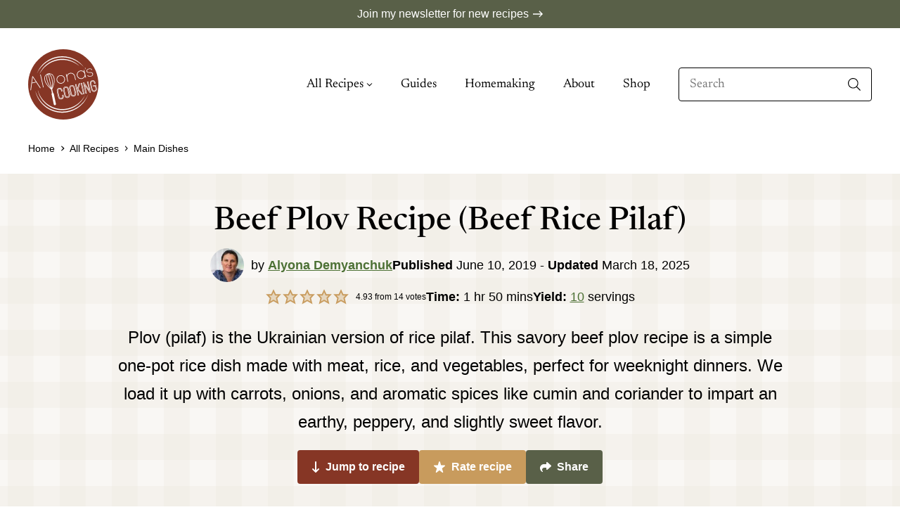

--- FILE ---
content_type: text/html; charset=UTF-8
request_url: https://www.alyonascooking.com/plov-recipe/
body_size: 73531
content:
<!DOCTYPE html>
<html lang="en-US">
<head><meta charset="UTF-8"><script>if(navigator.userAgent.match(/MSIE|Internet Explorer/i)||navigator.userAgent.match(/Trident\/7\..*?rv:11/i)){var href=document.location.href;if(!href.match(/[?&]nowprocket/)){if(href.indexOf("?")==-1){if(href.indexOf("#")==-1){document.location.href=href+"?nowprocket=1"}else{document.location.href=href.replace("#","?nowprocket=1#")}}else{if(href.indexOf("#")==-1){document.location.href=href+"&nowprocket=1"}else{document.location.href=href.replace("#","&nowprocket=1#")}}}}</script><script>(()=>{class RocketLazyLoadScripts{constructor(){this.v="2.0.4",this.userEvents=["keydown","keyup","mousedown","mouseup","mousemove","mouseover","mouseout","touchmove","touchstart","touchend","touchcancel","wheel","click","dblclick","input"],this.attributeEvents=["onblur","onclick","oncontextmenu","ondblclick","onfocus","onmousedown","onmouseenter","onmouseleave","onmousemove","onmouseout","onmouseover","onmouseup","onmousewheel","onscroll","onsubmit"]}async t(){this.i(),this.o(),/iP(ad|hone)/.test(navigator.userAgent)&&this.h(),this.u(),this.l(this),this.m(),this.k(this),this.p(this),this._(),await Promise.all([this.R(),this.L()]),this.lastBreath=Date.now(),this.S(this),this.P(),this.D(),this.O(),this.M(),await this.C(this.delayedScripts.normal),await this.C(this.delayedScripts.defer),await this.C(this.delayedScripts.async),await this.T(),await this.F(),await this.j(),await this.A(),window.dispatchEvent(new Event("rocket-allScriptsLoaded")),this.everythingLoaded=!0,this.lastTouchEnd&&await new Promise(t=>setTimeout(t,500-Date.now()+this.lastTouchEnd)),this.I(),this.H(),this.U(),this.W()}i(){this.CSPIssue=sessionStorage.getItem("rocketCSPIssue"),document.addEventListener("securitypolicyviolation",t=>{this.CSPIssue||"script-src-elem"!==t.violatedDirective||"data"!==t.blockedURI||(this.CSPIssue=!0,sessionStorage.setItem("rocketCSPIssue",!0))},{isRocket:!0})}o(){window.addEventListener("pageshow",t=>{this.persisted=t.persisted,this.realWindowLoadedFired=!0},{isRocket:!0}),window.addEventListener("pagehide",()=>{this.onFirstUserAction=null},{isRocket:!0})}h(){let t;function e(e){t=e}window.addEventListener("touchstart",e,{isRocket:!0}),window.addEventListener("touchend",function i(o){o.changedTouches[0]&&t.changedTouches[0]&&Math.abs(o.changedTouches[0].pageX-t.changedTouches[0].pageX)<10&&Math.abs(o.changedTouches[0].pageY-t.changedTouches[0].pageY)<10&&o.timeStamp-t.timeStamp<200&&(window.removeEventListener("touchstart",e,{isRocket:!0}),window.removeEventListener("touchend",i,{isRocket:!0}),"INPUT"===o.target.tagName&&"text"===o.target.type||(o.target.dispatchEvent(new TouchEvent("touchend",{target:o.target,bubbles:!0})),o.target.dispatchEvent(new MouseEvent("mouseover",{target:o.target,bubbles:!0})),o.target.dispatchEvent(new PointerEvent("click",{target:o.target,bubbles:!0,cancelable:!0,detail:1,clientX:o.changedTouches[0].clientX,clientY:o.changedTouches[0].clientY})),event.preventDefault()))},{isRocket:!0})}q(t){this.userActionTriggered||("mousemove"!==t.type||this.firstMousemoveIgnored?"keyup"===t.type||"mouseover"===t.type||"mouseout"===t.type||(this.userActionTriggered=!0,this.onFirstUserAction&&this.onFirstUserAction()):this.firstMousemoveIgnored=!0),"click"===t.type&&t.preventDefault(),t.stopPropagation(),t.stopImmediatePropagation(),"touchstart"===this.lastEvent&&"touchend"===t.type&&(this.lastTouchEnd=Date.now()),"click"===t.type&&(this.lastTouchEnd=0),this.lastEvent=t.type,t.composedPath&&t.composedPath()[0].getRootNode()instanceof ShadowRoot&&(t.rocketTarget=t.composedPath()[0]),this.savedUserEvents.push(t)}u(){this.savedUserEvents=[],this.userEventHandler=this.q.bind(this),this.userEvents.forEach(t=>window.addEventListener(t,this.userEventHandler,{passive:!1,isRocket:!0})),document.addEventListener("visibilitychange",this.userEventHandler,{isRocket:!0})}U(){this.userEvents.forEach(t=>window.removeEventListener(t,this.userEventHandler,{passive:!1,isRocket:!0})),document.removeEventListener("visibilitychange",this.userEventHandler,{isRocket:!0}),this.savedUserEvents.forEach(t=>{(t.rocketTarget||t.target).dispatchEvent(new window[t.constructor.name](t.type,t))})}m(){const t="return false",e=Array.from(this.attributeEvents,t=>"data-rocket-"+t),i="["+this.attributeEvents.join("],[")+"]",o="[data-rocket-"+this.attributeEvents.join("],[data-rocket-")+"]",s=(e,i,o)=>{o&&o!==t&&(e.setAttribute("data-rocket-"+i,o),e["rocket"+i]=new Function("event",o),e.setAttribute(i,t))};new MutationObserver(t=>{for(const n of t)"attributes"===n.type&&(n.attributeName.startsWith("data-rocket-")||this.everythingLoaded?n.attributeName.startsWith("data-rocket-")&&this.everythingLoaded&&this.N(n.target,n.attributeName.substring(12)):s(n.target,n.attributeName,n.target.getAttribute(n.attributeName))),"childList"===n.type&&n.addedNodes.forEach(t=>{if(t.nodeType===Node.ELEMENT_NODE)if(this.everythingLoaded)for(const i of[t,...t.querySelectorAll(o)])for(const t of i.getAttributeNames())e.includes(t)&&this.N(i,t.substring(12));else for(const e of[t,...t.querySelectorAll(i)])for(const t of e.getAttributeNames())this.attributeEvents.includes(t)&&s(e,t,e.getAttribute(t))})}).observe(document,{subtree:!0,childList:!0,attributeFilter:[...this.attributeEvents,...e]})}I(){this.attributeEvents.forEach(t=>{document.querySelectorAll("[data-rocket-"+t+"]").forEach(e=>{this.N(e,t)})})}N(t,e){const i=t.getAttribute("data-rocket-"+e);i&&(t.setAttribute(e,i),t.removeAttribute("data-rocket-"+e))}k(t){Object.defineProperty(HTMLElement.prototype,"onclick",{get(){return this.rocketonclick||null},set(e){this.rocketonclick=e,this.setAttribute(t.everythingLoaded?"onclick":"data-rocket-onclick","this.rocketonclick(event)")}})}S(t){function e(e,i){let o=e[i];e[i]=null,Object.defineProperty(e,i,{get:()=>o,set(s){t.everythingLoaded?o=s:e["rocket"+i]=o=s}})}e(document,"onreadystatechange"),e(window,"onload"),e(window,"onpageshow");try{Object.defineProperty(document,"readyState",{get:()=>t.rocketReadyState,set(e){t.rocketReadyState=e},configurable:!0}),document.readyState="loading"}catch(t){console.log("WPRocket DJE readyState conflict, bypassing")}}l(t){this.originalAddEventListener=EventTarget.prototype.addEventListener,this.originalRemoveEventListener=EventTarget.prototype.removeEventListener,this.savedEventListeners=[],EventTarget.prototype.addEventListener=function(e,i,o){o&&o.isRocket||!t.B(e,this)&&!t.userEvents.includes(e)||t.B(e,this)&&!t.userActionTriggered||e.startsWith("rocket-")||t.everythingLoaded?t.originalAddEventListener.call(this,e,i,o):(t.savedEventListeners.push({target:this,remove:!1,type:e,func:i,options:o}),"mouseenter"!==e&&"mouseleave"!==e||t.originalAddEventListener.call(this,e,t.savedUserEvents.push,o))},EventTarget.prototype.removeEventListener=function(e,i,o){o&&o.isRocket||!t.B(e,this)&&!t.userEvents.includes(e)||t.B(e,this)&&!t.userActionTriggered||e.startsWith("rocket-")||t.everythingLoaded?t.originalRemoveEventListener.call(this,e,i,o):t.savedEventListeners.push({target:this,remove:!0,type:e,func:i,options:o})}}J(t,e){this.savedEventListeners=this.savedEventListeners.filter(i=>{let o=i.type,s=i.target||window;return e!==o||t!==s||(this.B(o,s)&&(i.type="rocket-"+o),this.$(i),!1)})}H(){EventTarget.prototype.addEventListener=this.originalAddEventListener,EventTarget.prototype.removeEventListener=this.originalRemoveEventListener,this.savedEventListeners.forEach(t=>this.$(t))}$(t){t.remove?this.originalRemoveEventListener.call(t.target,t.type,t.func,t.options):this.originalAddEventListener.call(t.target,t.type,t.func,t.options)}p(t){let e;function i(e){return t.everythingLoaded?e:e.split(" ").map(t=>"load"===t||t.startsWith("load.")?"rocket-jquery-load":t).join(" ")}function o(o){function s(e){const s=o.fn[e];o.fn[e]=o.fn.init.prototype[e]=function(){return this[0]===window&&t.userActionTriggered&&("string"==typeof arguments[0]||arguments[0]instanceof String?arguments[0]=i(arguments[0]):"object"==typeof arguments[0]&&Object.keys(arguments[0]).forEach(t=>{const e=arguments[0][t];delete arguments[0][t],arguments[0][i(t)]=e})),s.apply(this,arguments),this}}if(o&&o.fn&&!t.allJQueries.includes(o)){const e={DOMContentLoaded:[],"rocket-DOMContentLoaded":[]};for(const t in e)document.addEventListener(t,()=>{e[t].forEach(t=>t())},{isRocket:!0});o.fn.ready=o.fn.init.prototype.ready=function(i){function s(){parseInt(o.fn.jquery)>2?setTimeout(()=>i.bind(document)(o)):i.bind(document)(o)}return"function"==typeof i&&(t.realDomReadyFired?!t.userActionTriggered||t.fauxDomReadyFired?s():e["rocket-DOMContentLoaded"].push(s):e.DOMContentLoaded.push(s)),o([])},s("on"),s("one"),s("off"),t.allJQueries.push(o)}e=o}t.allJQueries=[],o(window.jQuery),Object.defineProperty(window,"jQuery",{get:()=>e,set(t){o(t)}})}P(){const t=new Map;document.write=document.writeln=function(e){const i=document.currentScript,o=document.createRange(),s=i.parentElement;let n=t.get(i);void 0===n&&(n=i.nextSibling,t.set(i,n));const c=document.createDocumentFragment();o.setStart(c,0),c.appendChild(o.createContextualFragment(e)),s.insertBefore(c,n)}}async R(){return new Promise(t=>{this.userActionTriggered?t():this.onFirstUserAction=t})}async L(){return new Promise(t=>{document.addEventListener("DOMContentLoaded",()=>{this.realDomReadyFired=!0,t()},{isRocket:!0})})}async j(){return this.realWindowLoadedFired?Promise.resolve():new Promise(t=>{window.addEventListener("load",t,{isRocket:!0})})}M(){this.pendingScripts=[];this.scriptsMutationObserver=new MutationObserver(t=>{for(const e of t)e.addedNodes.forEach(t=>{"SCRIPT"!==t.tagName||t.noModule||t.isWPRocket||this.pendingScripts.push({script:t,promise:new Promise(e=>{const i=()=>{const i=this.pendingScripts.findIndex(e=>e.script===t);i>=0&&this.pendingScripts.splice(i,1),e()};t.addEventListener("load",i,{isRocket:!0}),t.addEventListener("error",i,{isRocket:!0}),setTimeout(i,1e3)})})})}),this.scriptsMutationObserver.observe(document,{childList:!0,subtree:!0})}async F(){await this.X(),this.pendingScripts.length?(await this.pendingScripts[0].promise,await this.F()):this.scriptsMutationObserver.disconnect()}D(){this.delayedScripts={normal:[],async:[],defer:[]},document.querySelectorAll("script[type$=rocketlazyloadscript]").forEach(t=>{t.hasAttribute("data-rocket-src")?t.hasAttribute("async")&&!1!==t.async?this.delayedScripts.async.push(t):t.hasAttribute("defer")&&!1!==t.defer||"module"===t.getAttribute("data-rocket-type")?this.delayedScripts.defer.push(t):this.delayedScripts.normal.push(t):this.delayedScripts.normal.push(t)})}async _(){await this.L();let t=[];document.querySelectorAll("script[type$=rocketlazyloadscript][data-rocket-src]").forEach(e=>{let i=e.getAttribute("data-rocket-src");if(i&&!i.startsWith("data:")){i.startsWith("//")&&(i=location.protocol+i);try{const o=new URL(i).origin;o!==location.origin&&t.push({src:o,crossOrigin:e.crossOrigin||"module"===e.getAttribute("data-rocket-type")})}catch(t){}}}),t=[...new Map(t.map(t=>[JSON.stringify(t),t])).values()],this.Y(t,"preconnect")}async G(t){if(await this.K(),!0!==t.noModule||!("noModule"in HTMLScriptElement.prototype))return new Promise(e=>{let i;function o(){(i||t).setAttribute("data-rocket-status","executed"),e()}try{if(navigator.userAgent.includes("Firefox/")||""===navigator.vendor||this.CSPIssue)i=document.createElement("script"),[...t.attributes].forEach(t=>{let e=t.nodeName;"type"!==e&&("data-rocket-type"===e&&(e="type"),"data-rocket-src"===e&&(e="src"),i.setAttribute(e,t.nodeValue))}),t.text&&(i.text=t.text),t.nonce&&(i.nonce=t.nonce),i.hasAttribute("src")?(i.addEventListener("load",o,{isRocket:!0}),i.addEventListener("error",()=>{i.setAttribute("data-rocket-status","failed-network"),e()},{isRocket:!0}),setTimeout(()=>{i.isConnected||e()},1)):(i.text=t.text,o()),i.isWPRocket=!0,t.parentNode.replaceChild(i,t);else{const i=t.getAttribute("data-rocket-type"),s=t.getAttribute("data-rocket-src");i?(t.type=i,t.removeAttribute("data-rocket-type")):t.removeAttribute("type"),t.addEventListener("load",o,{isRocket:!0}),t.addEventListener("error",i=>{this.CSPIssue&&i.target.src.startsWith("data:")?(console.log("WPRocket: CSP fallback activated"),t.removeAttribute("src"),this.G(t).then(e)):(t.setAttribute("data-rocket-status","failed-network"),e())},{isRocket:!0}),s?(t.fetchPriority="high",t.removeAttribute("data-rocket-src"),t.src=s):t.src="data:text/javascript;base64,"+window.btoa(unescape(encodeURIComponent(t.text)))}}catch(i){t.setAttribute("data-rocket-status","failed-transform"),e()}});t.setAttribute("data-rocket-status","skipped")}async C(t){const e=t.shift();return e?(e.isConnected&&await this.G(e),this.C(t)):Promise.resolve()}O(){this.Y([...this.delayedScripts.normal,...this.delayedScripts.defer,...this.delayedScripts.async],"preload")}Y(t,e){this.trash=this.trash||[];let i=!0;var o=document.createDocumentFragment();t.forEach(t=>{const s=t.getAttribute&&t.getAttribute("data-rocket-src")||t.src;if(s&&!s.startsWith("data:")){const n=document.createElement("link");n.href=s,n.rel=e,"preconnect"!==e&&(n.as="script",n.fetchPriority=i?"high":"low"),t.getAttribute&&"module"===t.getAttribute("data-rocket-type")&&(n.crossOrigin=!0),t.crossOrigin&&(n.crossOrigin=t.crossOrigin),t.integrity&&(n.integrity=t.integrity),t.nonce&&(n.nonce=t.nonce),o.appendChild(n),this.trash.push(n),i=!1}}),document.head.appendChild(o)}W(){this.trash.forEach(t=>t.remove())}async T(){try{document.readyState="interactive"}catch(t){}this.fauxDomReadyFired=!0;try{await this.K(),this.J(document,"readystatechange"),document.dispatchEvent(new Event("rocket-readystatechange")),await this.K(),document.rocketonreadystatechange&&document.rocketonreadystatechange(),await this.K(),this.J(document,"DOMContentLoaded"),document.dispatchEvent(new Event("rocket-DOMContentLoaded")),await this.K(),this.J(window,"DOMContentLoaded"),window.dispatchEvent(new Event("rocket-DOMContentLoaded"))}catch(t){console.error(t)}}async A(){try{document.readyState="complete"}catch(t){}try{await this.K(),this.J(document,"readystatechange"),document.dispatchEvent(new Event("rocket-readystatechange")),await this.K(),document.rocketonreadystatechange&&document.rocketonreadystatechange(),await this.K(),this.J(window,"load"),window.dispatchEvent(new Event("rocket-load")),await this.K(),window.rocketonload&&window.rocketonload(),await this.K(),this.allJQueries.forEach(t=>t(window).trigger("rocket-jquery-load")),await this.K(),this.J(window,"pageshow");const t=new Event("rocket-pageshow");t.persisted=this.persisted,window.dispatchEvent(t),await this.K(),window.rocketonpageshow&&window.rocketonpageshow({persisted:this.persisted})}catch(t){console.error(t)}}async K(){Date.now()-this.lastBreath>45&&(await this.X(),this.lastBreath=Date.now())}async X(){return document.hidden?new Promise(t=>setTimeout(t)):new Promise(t=>requestAnimationFrame(t))}B(t,e){return e===document&&"readystatechange"===t||(e===document&&"DOMContentLoaded"===t||(e===window&&"DOMContentLoaded"===t||(e===window&&"load"===t||e===window&&"pageshow"===t)))}static run(){(new RocketLazyLoadScripts).t()}}RocketLazyLoadScripts.run()})();</script>
	
	<meta name="viewport" content="initial-scale=1.0,width=device-width,shrink-to-fit=no" />
	<meta http-equiv="X-UA-Compatible" content="IE=edge" />
	<link rel="profile" href="https://gmpg.org/xfn/11" />
	<meta name='robots' content='index, follow, max-image-preview:large, max-snippet:-1, max-video-preview:-1' />

	<!-- This site is optimized with the Yoast SEO plugin v26.8 - https://yoast.com/product/yoast-seo-wordpress/ -->
	<title>How To Make Beef Plov (With an Easy Step-by-Step Tutorial)</title>
<link data-rocket-prefetch href="https://scripts.grow.me" rel="dns-prefetch">
<link data-rocket-prefetch href="https://exchange.mediavine.com" rel="dns-prefetch">
<link data-rocket-prefetch href="https://scripts.mediavine.com" rel="dns-prefetch">
<link data-rocket-prefetch href="https://assets.pinterest.com" rel="dns-prefetch">

<link data-rocket-prefetch href="https://securepubads.g.doubleclick.net" rel="dns-prefetch">
<link data-rocket-prefetch href="https://assets.mlcdn.com" rel="dns-prefetch">
<link data-rocket-prefetch href="https://eu-us.consentmanager.net" rel="dns-prefetch">
<link data-rocket-prefetch href="https://eu-us-cdn.consentmanager.net" rel="dns-prefetch">
<link data-rocket-prefetch href="https://www.googletagmanager.com" rel="dns-prefetch">
<link data-rocket-prefetch href="https://app.grow.me" rel="dns-prefetch">
<link data-rocket-preload as="style" href="https://fonts.googleapis.com/css2?family=Newsreader:ital,opsz,wght@0,6..72,200..800;1,6..72,200..800&#038;display=swap" rel="preload">
<style type="text/css">@font-face {font-family:Newsreader;font-style:normal;font-weight:200 800;src:url(/cf-fonts/v/newsreader/5.0.16/latin-ext/opsz/normal.woff2);unicode-range:U+0100-02AF,U+0304,U+0308,U+0329,U+1E00-1E9F,U+1EF2-1EFF,U+2020,U+20A0-20AB,U+20AD-20CF,U+2113,U+2C60-2C7F,U+A720-A7FF;font-display:swap;}@font-face {font-family:Newsreader;font-style:normal;font-weight:200 800;src:url(/cf-fonts/v/newsreader/5.0.16/latin/opsz/normal.woff2);unicode-range:U+0000-00FF,U+0131,U+0152-0153,U+02BB-02BC,U+02C6,U+02DA,U+02DC,U+0304,U+0308,U+0329,U+2000-206F,U+2074,U+20AC,U+2122,U+2191,U+2193,U+2212,U+2215,U+FEFF,U+FFFD;font-display:swap;}@font-face {font-family:Newsreader;font-style:normal;font-weight:200 800;src:url(/cf-fonts/v/newsreader/5.0.16/vietnamese/opsz/normal.woff2);unicode-range:U+0102-0103,U+0110-0111,U+0128-0129,U+0168-0169,U+01A0-01A1,U+01AF-01B0,U+0300-0301,U+0303-0304,U+0308-0309,U+0323,U+0329,U+1EA0-1EF9,U+20AB;font-display:swap;}@font-face {font-family:Newsreader;font-style:italic;font-weight:200 800;src:url(/cf-fonts/v/newsreader/5.0.16/latin/opsz/italic.woff2);unicode-range:U+0000-00FF,U+0131,U+0152-0153,U+02BB-02BC,U+02C6,U+02DA,U+02DC,U+0304,U+0308,U+0329,U+2000-206F,U+2074,U+20AC,U+2122,U+2191,U+2193,U+2212,U+2215,U+FEFF,U+FFFD;font-display:swap;}@font-face {font-family:Newsreader;font-style:italic;font-weight:200 800;src:url(/cf-fonts/v/newsreader/5.0.16/latin-ext/opsz/italic.woff2);unicode-range:U+0100-02AF,U+0304,U+0308,U+0329,U+1E00-1E9F,U+1EF2-1EFF,U+2020,U+20A0-20AB,U+20AD-20CF,U+2113,U+2C60-2C7F,U+A720-A7FF;font-display:swap;}@font-face {font-family:Newsreader;font-style:italic;font-weight:200 800;src:url(/cf-fonts/v/newsreader/5.0.16/vietnamese/opsz/italic.woff2);unicode-range:U+0102-0103,U+0110-0111,U+0128-0129,U+0168-0169,U+01A0-01A1,U+01AF-01B0,U+0300-0301,U+0303-0304,U+0308-0309,U+0323,U+0329,U+1EA0-1EF9,U+20AB;font-display:swap;}</style>
<style id="wpr-usedcss">img:is([sizes=auto i],[sizes^="auto," i]){contain-intrinsic-size:3000px 1500px}img.emoji{display:inline!important;border:none!important;box-shadow:none!important;height:1em!important;width:1em!important;margin:0 .07em!important;vertical-align:-.1em!important;background:0 0!important;padding:0!important}:root{--wp-block-synced-color:#7a00df;--wp-block-synced-color--rgb:122,0,223;--wp-bound-block-color:var(--wp-block-synced-color);--wp-editor-canvas-background:#ddd;--wp-admin-theme-color:#007cba;--wp-admin-theme-color--rgb:0,124,186;--wp-admin-theme-color-darker-10:#006ba1;--wp-admin-theme-color-darker-10--rgb:0,107,160.5;--wp-admin-theme-color-darker-20:#005a87;--wp-admin-theme-color-darker-20--rgb:0,90,135;--wp-admin-border-width-focus:2px}@media (min-resolution:192dpi){:root{--wp-admin-border-width-focus:1.5px}}:root{--wp--preset--font-size--normal:16px;--wp--preset--font-size--huge:42px}.has-text-align-center{text-align:center}.aligncenter{clear:both}.screen-reader-text{border:0;clip-path:inset(50%);height:1px;margin:-1px;overflow:hidden;padding:0;position:absolute;width:1px;word-wrap:normal!important}.screen-reader-text:focus{background-color:#ddd;clip-path:none;color:#444;display:block;font-size:1em;height:auto;left:5px;line-height:normal;padding:15px 23px 14px;text-decoration:none;top:5px;width:auto;z-index:100000}html :where(.has-border-color){border-style:solid}html :where([style*=border-top-color]){border-top-style:solid}html :where([style*=border-right-color]){border-right-style:solid}html :where([style*=border-bottom-color]){border-bottom-style:solid}html :where([style*=border-left-color]){border-left-style:solid}html :where([style*=border-width]){border-style:solid}html :where([style*=border-top-width]){border-top-style:solid}html :where([style*=border-right-width]){border-right-style:solid}html :where([style*=border-bottom-width]){border-bottom-style:solid}html :where([style*=border-left-width]){border-left-style:solid}html :where(img[class*=wp-image-]){height:auto;max-width:100%}:where(figure){margin:0 0 1em}html :where(.is-position-sticky){--wp-admin--admin-bar--position-offset:var(--wp-admin--admin-bar--height,0px)}:root :where(p.has-background){padding:1.25em 2.375em}:where(p.has-text-color:not(.has-link-color)) a{color:inherit}:root{--wp--preset--aspect-ratio--square:1;--wp--preset--aspect-ratio--4-3:4/3;--wp--preset--aspect-ratio--3-4:3/4;--wp--preset--aspect-ratio--3-2:3/2;--wp--preset--aspect-ratio--2-3:2/3;--wp--preset--aspect-ratio--16-9:16/9;--wp--preset--aspect-ratio--9-16:9/16;--wp--preset--color--black:#000000;--wp--preset--color--cyan-bluish-gray:#abb8c3;--wp--preset--color--white:#ffffff;--wp--preset--color--pale-pink:#f78da7;--wp--preset--color--vivid-red:#cf2e2e;--wp--preset--color--luminous-vivid-orange:#ff6900;--wp--preset--color--luminous-vivid-amber:#fcb900;--wp--preset--color--light-green-cyan:#7bdcb5;--wp--preset--color--vivid-green-cyan:#00d084;--wp--preset--color--pale-cyan-blue:#8ed1fc;--wp--preset--color--vivid-cyan-blue:#0693e3;--wp--preset--color--vivid-purple:#9b51e0;--wp--preset--gradient--vivid-cyan-blue-to-vivid-purple:linear-gradient(135deg,rgb(6, 147, 227) 0%,rgb(155, 81, 224) 100%);--wp--preset--gradient--light-green-cyan-to-vivid-green-cyan:linear-gradient(135deg,rgb(122, 220, 180) 0%,rgb(0, 208, 130) 100%);--wp--preset--gradient--luminous-vivid-amber-to-luminous-vivid-orange:linear-gradient(135deg,rgb(252, 185, 0) 0%,rgb(255, 105, 0) 100%);--wp--preset--gradient--luminous-vivid-orange-to-vivid-red:linear-gradient(135deg,rgb(255, 105, 0) 0%,rgb(207, 46, 46) 100%);--wp--preset--gradient--very-light-gray-to-cyan-bluish-gray:linear-gradient(135deg,rgb(238, 238, 238) 0%,rgb(169, 184, 195) 100%);--wp--preset--gradient--cool-to-warm-spectrum:linear-gradient(135deg,rgb(74, 234, 220) 0%,rgb(151, 120, 209) 20%,rgb(207, 42, 186) 40%,rgb(238, 44, 130) 60%,rgb(251, 105, 98) 80%,rgb(254, 248, 76) 100%);--wp--preset--gradient--blush-light-purple:linear-gradient(135deg,rgb(255, 206, 236) 0%,rgb(152, 150, 240) 100%);--wp--preset--gradient--blush-bordeaux:linear-gradient(135deg,rgb(254, 205, 165) 0%,rgb(254, 45, 45) 50%,rgb(107, 0, 62) 100%);--wp--preset--gradient--luminous-dusk:linear-gradient(135deg,rgb(255, 203, 112) 0%,rgb(199, 81, 192) 50%,rgb(65, 88, 208) 100%);--wp--preset--gradient--pale-ocean:linear-gradient(135deg,rgb(255, 245, 203) 0%,rgb(182, 227, 212) 50%,rgb(51, 167, 181) 100%);--wp--preset--gradient--electric-grass:linear-gradient(135deg,rgb(202, 248, 128) 0%,rgb(113, 206, 126) 100%);--wp--preset--gradient--midnight:linear-gradient(135deg,rgb(2, 3, 129) 0%,rgb(40, 116, 252) 100%);--wp--preset--font-size--small:13px;--wp--preset--font-size--medium:20px;--wp--preset--font-size--large:36px;--wp--preset--font-size--x-large:42px;--wp--preset--spacing--20:0.44rem;--wp--preset--spacing--30:0.67rem;--wp--preset--spacing--40:1rem;--wp--preset--spacing--50:1.5rem;--wp--preset--spacing--60:2.25rem;--wp--preset--spacing--70:3.38rem;--wp--preset--spacing--80:5.06rem;--wp--preset--shadow--natural:6px 6px 9px rgba(0, 0, 0, .2);--wp--preset--shadow--deep:12px 12px 50px rgba(0, 0, 0, .4);--wp--preset--shadow--sharp:6px 6px 0px rgba(0, 0, 0, .2);--wp--preset--shadow--outlined:6px 6px 0px -3px rgb(255, 255, 255),6px 6px rgb(0, 0, 0);--wp--preset--shadow--crisp:6px 6px 0px rgb(0, 0, 0)}:where(body){margin:0}:where(.is-layout-flex){gap:.5em}:where(.is-layout-grid){gap:.5em}body{padding-top:0;padding-right:0;padding-bottom:0;padding-left:0}:root :where(.wp-element-button,.wp-block-button__link){background-color:#32373c;border-width:0;color:#fff;font-family:inherit;font-size:inherit;font-style:inherit;font-weight:inherit;letter-spacing:inherit;line-height:inherit;padding-top:calc(.667em + 2px);padding-right:calc(1.333em + 2px);padding-bottom:calc(.667em + 2px);padding-left:calc(1.333em + 2px);text-decoration:none;text-transform:inherit}:root{--comment-rating-star-color:#343434}.wprm-comment-rating svg path{fill:var(--comment-rating-star-color)}.wprm-comment-rating svg polygon{stroke:var(--comment-rating-star-color)}.wprm-comment-rating .wprm-rating-star-full svg path{stroke:var(--comment-rating-star-color);fill:var(--comment-rating-star-color)}.wprm-comment-rating .wprm-rating-star-empty svg path{stroke:var(--comment-rating-star-color);fill:none}.wprm-comment-ratings-container svg .wprm-star-full{fill:var(--comment-rating-star-color)}.wprm-comment-ratings-container svg .wprm-star-empty{stroke:var(--comment-rating-star-color)}body:not(:hover) fieldset.wprm-comment-ratings-container:focus-within span{outline:#4d90fe solid 1px}.comment-form-wprm-rating{margin-bottom:20px;margin-top:5px;text-align:left}.comment-form-wprm-rating .wprm-rating-stars{display:inline-block;vertical-align:middle}fieldset.wprm-comment-ratings-container{background:0 0;border:0;display:inline-block;margin:0;padding:0;position:relative}fieldset.wprm-comment-ratings-container legend{left:0;opacity:0;position:absolute}fieldset.wprm-comment-ratings-container br{display:none}fieldset.wprm-comment-ratings-container input[type=radio]{border:0;cursor:pointer;float:left;height:16px;margin:0!important;min-height:0;min-width:0;opacity:0;padding:0!important;width:16px}fieldset.wprm-comment-ratings-container input[type=radio]:first-child{margin-left:-16px}fieldset.wprm-comment-ratings-container span{font-size:0;height:16px;left:0;opacity:0;pointer-events:none;position:absolute;top:0;width:80px}fieldset.wprm-comment-ratings-container span svg{height:100%!important;width:100%!important}fieldset.wprm-comment-ratings-container input:checked+span,fieldset.wprm-comment-ratings-container input:hover+span{opacity:1}fieldset.wprm-comment-ratings-container input:hover+span~span{display:none}.rtl .comment-form-wprm-rating{text-align:right}.rtl img.wprm-comment-rating{transform:scaleX(-1)}.rtl fieldset.wprm-comment-ratings-container span{left:inherit;right:0}.rtl fieldset.wprm-comment-ratings-container span svg{transform:scaleX(-1)}:root{--wprm-popup-font-size:16px;--wprm-popup-background:#fff;--wprm-popup-title:#000;--wprm-popup-content:#444;--wprm-popup-button-background:#5a822b;--wprm-popup-button-text:#fff}body.wprm-popup-modal-open{height:100%;left:0;overflow:hidden;position:fixed;right:0;width:100%}.wprm-popup-modal{display:none}.wprm-popup-modal.is-open{display:block}.wprm-popup-modal__overlay{align-items:center;background:rgba(0,0,0,.6);bottom:0;display:flex;justify-content:center;left:0;overflow:hidden;position:fixed;right:0;top:0;touch-action:none;z-index:2147483646}.wprm-popup-modal__container{background-color:var(--wprm-popup-background);border-radius:4px;box-sizing:border-box;font-size:var(--wprm-popup-font-size);max-height:100vh;max-height:100dvh;max-width:100%;overflow-y:auto;padding:30px}.wprm-popup-modal__header{align-items:center;display:flex;justify-content:space-between;margin-bottom:10px}.wprm-popup-modal__title{box-sizing:border-box;color:var(--wprm-popup-title);font-size:1.2em;font-weight:600;line-height:1.25;margin-bottom:0;margin-top:0}.wprm-popup-modal__header .wprm-popup-modal__close{background:0 0;border:0;cursor:pointer;width:18px}.wprm-popup-modal__header .wprm-popup-modal__close:before{color:var(--wprm-popup-title);content:"✕";font-size:var(--wprm-popup-font-size)}.wprm-popup-modal__content{color:var(--wprm-popup-content);line-height:1.5}.wprm-popup-modal__content p{font-size:1em;line-height:1.5}.wprm-popup-modal__footer{margin-top:20px}.wprm-popup-modal__btn{-webkit-appearance:button;background-color:var(--wprm-popup-button-background);border-radius:.25em;border-style:none;border-width:0;color:var(--wprm-popup-button-text);cursor:pointer;font-size:1em;line-height:1.15;margin:0;overflow:visible;padding:.5em 1em;text-transform:none;will-change:transform;-moz-osx-font-smoothing:grayscale;-webkit-backface-visibility:hidden;backface-visibility:hidden;-webkit-transform:translateZ(0);transform:translateZ(0);transition:-webkit-transform .25s ease-out;transition:transform .25s ease-out;transition:transform .25s ease-out,-webkit-transform .25s ease-out}.wprm-popup-modal__btn:disabled{cursor:not-allowed;opacity:.3}.wprm-popup-modal__btn:not(:disabled):focus,.wprm-popup-modal__btn:not(:disabled):hover{-webkit-transform:scale(1.05);transform:scale(1.05)}@keyframes wprmPopupModalFadeIn{0%{opacity:0}to{opacity:1}}@keyframes wprmPopupModalFadeOut{0%{opacity:1}to{opacity:0}}@keyframes wprmPopupModalSlideIn{0%{transform:translateY(15%)}to{transform:translateY(0)}}@keyframes wprmPopupModalSlideOut{0%{transform:translateY(0)}to{transform:translateY(-10%)}}.wprm-popup-modal[aria-hidden=false] .wprm-popup-modal__overlay{animation:.3s cubic-bezier(0,0,.2,1) wprmPopupModalFadeIn}.wprm-popup-modal[aria-hidden=false] .wprm-popup-modal__container{animation:.3s cubic-bezier(0,0,.2,1) wprmPopupModalSlideIn}.wprm-popup-modal[aria-hidden=true] .wprm-popup-modal__overlay{animation:.3s cubic-bezier(0,0,.2,1) wprmPopupModalFadeOut}.wprm-popup-modal[aria-hidden=true] .wprm-popup-modal__container{animation:.3s cubic-bezier(0,0,.2,1) wprmPopupModalSlideOut}.wprm-popup-modal .wprm-popup-modal__container,.wprm-popup-modal .wprm-popup-modal__overlay{will-change:transform}.tippy-box[data-animation=fade][data-state=hidden]{opacity:0}[data-tippy-root]{max-width:calc(100vw - 10px)}.tippy-box{background-color:#333;border-radius:4px;color:#fff;font-size:14px;line-height:1.4;outline:0;position:relative;transition-property:transform,visibility,opacity;white-space:normal}.tippy-box[data-placement^=top]>.tippy-arrow{bottom:0}.tippy-box[data-placement^=top]>.tippy-arrow:before{border-top-color:initial;border-width:8px 8px 0;bottom:-7px;left:0;transform-origin:center top}.tippy-box[data-placement^=bottom]>.tippy-arrow{top:0}.tippy-box[data-placement^=bottom]>.tippy-arrow:before{border-bottom-color:initial;border-width:0 8px 8px;left:0;top:-7px;transform-origin:center bottom}.tippy-box[data-placement^=left]>.tippy-arrow{right:0}.tippy-box[data-placement^=left]>.tippy-arrow:before{border-left-color:initial;border-width:8px 0 8px 8px;right:-7px;transform-origin:center left}.tippy-box[data-placement^=right]>.tippy-arrow{left:0}.tippy-box[data-placement^=right]>.tippy-arrow:before{border-right-color:initial;border-width:8px 8px 8px 0;left:-7px;transform-origin:center right}.tippy-box[data-inertia][data-state=visible]{transition-timing-function:cubic-bezier(.54,1.5,.38,1.11)}.tippy-arrow{color:#333;height:16px;width:16px}.tippy-arrow:before{border-color:transparent;border-style:solid;content:"";position:absolute}.tippy-content{padding:5px 9px;position:relative;z-index:1}.tippy-box[data-theme=wprm] .tippy-content p:first-child{margin-top:0}.tippy-box[data-theme=wprm] .tippy-content p:last-child{margin-bottom:0}.tippy-box[data-theme~=wprm-variable]{background-color:var(--wprm-tippy-background)}.tippy-box[data-theme~=wprm-variable][data-placement^=top]>.tippy-arrow:before{border-top-color:var(--wprm-tippy-background)}.tippy-box[data-theme~=wprm-variable][data-placement^=bottom]>.tippy-arrow:before{border-bottom-color:var(--wprm-tippy-background)}.tippy-box[data-theme~=wprm-variable][data-placement^=left]>.tippy-arrow:before{border-left-color:var(--wprm-tippy-background)}.tippy-box[data-theme~=wprm-variable][data-placement^=right]>.tippy-arrow:before{border-right-color:var(--wprm-tippy-background)}img.wprm-comment-rating{display:block;margin:5px 0}img.wprm-comment-rating+br{display:none}.wprm-rating-star svg{display:inline;height:16px;margin:0;vertical-align:middle;width:16px}.wprm-loader{animation:1s ease-in-out infinite wprmSpin;-webkit-animation:1s ease-in-out infinite wprmSpin;border:2px solid hsla(0,0%,78%,.3);border-radius:50%;border-top-color:#444;display:inline-block;height:10px;width:10px}@keyframes wprmSpin{to{-webkit-transform:rotate(1turn)}}@-webkit-keyframes wprmSpin{to{-webkit-transform:rotate(1turn)}}.wprm-recipe-container{outline:0}.wprm-recipe{overflow:hidden;zoom:1;clear:both;text-align:left}.wprm-recipe *{box-sizing:border-box}.wprm-recipe ol,.wprm-recipe ul{-webkit-margin-before:0;-webkit-margin-after:0;-webkit-padding-start:0;margin:0;padding:0}.wprm-recipe li{font-size:1em;margin:0 0 0 32px;padding:0}.wprm-recipe p{font-size:1em;margin:0;padding:0}.wprm-recipe li,.wprm-recipe li.wprm-recipe-instruction{list-style-position:outside}.wprm-recipe li:before{display:none}.wprm-recipe h1,.wprm-recipe h2,.wprm-recipe h3,.wprm-recipe h4{clear:none;font-variant:normal;letter-spacing:normal;margin:0;padding:0;text-transform:none}.wprm-recipe a.wprm-recipe-link,.wprm-recipe a.wprm-recipe-link:hover{-webkit-box-shadow:none;-moz-box-shadow:none;box-shadow:none}.wprm-recipe .wprm-nutrition-label{margin-top:10px}body:not(.wprm-print) .wprm-recipe p:first-letter{color:inherit;font-family:inherit;font-size:inherit;line-height:inherit;margin:inherit;padding:inherit}.rtl .wprm-recipe{text-align:right}.rtl .wprm-recipe li{margin:0 32px 0 0}.wprm-screen-reader-text{border:0;clip:rect(1px,1px,1px,1px);clip-path:inset(50%);height:1px;margin:-1px;overflow:hidden;padding:0;position:absolute!important;width:1px;word-wrap:normal!important}.wprm-recipe-block-container-inline{display:inline-block;margin-right:1.2em}.rtl .wprm-recipe-block-container-inline{margin-left:1.2em;margin-right:0}.wprm-recipe-details-container-inline{--wprm-meta-container-separator-color:#aaa}.wprm-recipe-details-container-inline .wprm-recipe-block-container-inline{display:inline-block;margin-right:1.2em}.rtl .wprm-recipe-details-container-inline .wprm-recipe-block-container-inline{margin-left:1.2em;margin-right:0}.wprm-recipe-block-container-separate{display:block}.wprm-recipe-details-container-inline{display:inline}.wprm-recipe-details-unit{font-size:.8em}@media only screen and (max-width:600px){.wprm-recipe-details-unit{font-size:1em}}.wprm-expandable-container,.wprm-expandable-container-separated{--wprm-expandable-text-color:#333;--wprm-expandable-button-color:#fff;--wprm-expandable-border-color:#333;--wprm-expandable-border-radius:0px;--wprm-expandable-vertical-padding:5px;--wprm-expandable-horizontal-padding:5px}.wprm-expandable-container a.wprm-expandable-button,.wprm-expandable-container button.wprm-expandable-button,.wprm-expandable-container-separated a.wprm-expandable-button,.wprm-expandable-container-separated button.wprm-expandable-button{color:var(--wprm-expandable-text-color)}.wprm-expandable-container button.wprm-expandable-button,.wprm-expandable-container-separated button.wprm-expandable-button{background-color:var(--wprm-expandable-button-color);border-color:var(--wprm-expandable-border-color);border-radius:var(--wprm-expandable-border-radius);padding:var(--wprm-expandable-vertical-padding) var(--wprm-expandable-horizontal-padding)}.wprm-expandable-container-separated.wprm-expandable-expanded .wprm-expandable-button-show,.wprm-expandable-container.wprm-expandable-expanded .wprm-expandable-button-show{display:none}.wprm-expandable-separated-content-collapsed{display:none!important}.wprm-block-text-normal{font-style:normal;font-weight:400;text-transform:none}.wprm-block-text-bold{font-weight:700!important}.wprm-align-left{text-align:left}.wprm-recipe-header.wprm-header-has-actions{align-items:center;display:flex;flex-wrap:wrap}.wprm-recipe-image img{display:block;margin:0 auto}.wprm-recipe-ingredients-container .wprm-recipe-ingredient-group-name{margin-top:.8em!important}.wprm-recipe-ingredients-container.wprm-recipe-images-before .wprm-recipe-ingredient-image{margin-right:10px}.wprm-recipe-ingredients-container .wprm-recipe-ingredient-image{flex-shrink:0}.wprm-recipe-ingredients-container .wprm-recipe-ingredient-image img{vertical-align:middle}.wprm-recipe-shop-instacart-loading{cursor:wait;opacity:.5}.wprm-recipe-shop-instacart{align-items:center;border:1px solid #003d29;border-radius:23px;cursor:pointer;display:inline-flex;font-family:Instacart,system-ui,-apple-system,BlinkMacSystemFont,'Segoe UI',Roboto,Oxygen,Ubuntu,Cantarell,'Open Sans','Helvetica Neue',sans-serif;font-size:14px;height:46px;padding:0 18px}.wprm-recipe-shop-instacart>img{height:22px!important;margin:0!important;padding:0!important;width:auto!important}.wprm-recipe-shop-instacart>span{margin-left:10px}.wprm-recipe-instructions-container .wprm-recipe-instruction-group-name{margin-top:.8em!important}.wprm-recipe-instructions-container .wprm-recipe-instruction-text{font-size:1em}.wprm-recipe-instructions-container .wprm-recipe-instruction-media{margin:5px 0 15px;max-width:100%}.wprm-recipe-link{cursor:pointer;text-decoration:none}.wprm-nutrition-label-container-simple .wprm-nutrition-label-text-nutrition-unit{font-size:.85em}.wprm-recipe-rating{white-space:nowrap}.wprm-recipe-rating svg{height:1.1em;margin-top:-.15em!important;margin:0;vertical-align:middle;width:1.1em}.wprm-recipe-rating .wprm-recipe-rating-details{font-size:.8em}.wprm-toggle-switch-container{align-items:center;display:flex;margin:10px 0}.wprm-toggle-switch-container label{cursor:pointer;flex-shrink:0;font-size:1em;margin:0}.wprm-toggle-switch-container .wprm-prevent-sleep-description{font-size:.8em;line-height:1.1em;margin-left:10px}.wprm-toggle-switch{align-items:center;display:inline-flex;position:relative}.wprm-toggle-switch input{height:0;margin:0;min-width:0;opacity:0;padding:0;width:0}.wprm-toggle-switch .wprm-toggle-switch-slider{align-items:center;cursor:pointer;display:inline-flex;gap:5px;position:relative;-webkit-transition:.4s;transition:.4s;--switch-height:28px;height:var(--switch-height);--knob-size:calc(var(--switch-height)*0.8);--switch-off-color:#ccc;--switch-off-text:#333;--switch-off-knob:#fff;--switch-on-color:#333;--switch-on-text:#fff;--switch-on-knob:#fff;background-color:var(--switch-off-color)}.wprm-toggle-switch .wprm-toggle-switch-slider:before{background-color:var(--switch-off-knob);content:"";height:var(--knob-size);left:calc(var(--knob-size)/5);position:absolute;-webkit-transition:.4s;transition:.4s;width:var(--knob-size)}.wprm-toggle-switch input:checked+.wprm-toggle-switch-slider{background-color:var(--switch-on-color)}.wprm-toggle-switch input:focus+.wprm-toggle-switch-slider{box-shadow:0 0 0 3px rgba(0,0,0,.12)}.wprm-toggle-switch input:checked+.wprm-toggle-switch-slider:before{background-color:var(--switch-on-knob);left:calc(100% - var(--knob-size) - var(--knob-size)/ 5)}.wprm-toggle-switch .wprm-toggle-switch-label{margin-left:10px}.wprm-toggle-switch-outside .wprm-toggle-switch-slider{width:calc(var(--switch-height)*2)}.wprm-toggle-switch-rounded .wprm-toggle-switch-slider{border-radius:999px}.wprm-toggle-switch-rounded .wprm-toggle-switch-slider:before{border-radius:50%}.wprm-recipe-header+.wprm-recipe-video{margin-top:10px}.wprm-cook-mode{font-size:var(--wprm-cook-mode-font-size)}.wprm-cook-mode{display:flex;flex-direction:column;height:100%;min-height:0}.wprm-cook-mode .wprm-cook-mode-screen-cooking .wprm-cook-mode-instructions-container{flex:1;overflow-y:auto;-webkit-overflow-scrolling:touch;padding:0}.wprm-cook-mode .wprm-cook-mode-screen-cooking .wprm-cook-mode-instruction-step{display:flex;flex-direction:column;height:100%;min-height:0}.wprm-cook-mode-instructions-container{touch-action:pan-y;-webkit-overflow-scrolling:touch}.wprm-cook-mode .wprm-cook-mode-screen-thank-you{align-items:center;display:flex;justify-content:center;padding:40px 20px}#wprm-timer-container{align-items:center;background-color:#000;bottom:0;color:#fff;display:flex;font-family:monospace,sans-serif;font-size:24px;height:50px;left:0;line-height:50px;position:fixed;right:0;z-index:2147483647}#wprm-timer-container .wprm-timer-icon{cursor:pointer;padding:0 10px}#wprm-timer-container .wprm-timer-icon svg{display:table-cell;height:24px;vertical-align:middle;width:24px}#wprm-timer-container span{flex-shrink:0}#wprm-timer-container span#wprm-timer-bar-container{flex:1;padding:0 10px 0 15px}#wprm-timer-container span#wprm-timer-bar-container #wprm-timer-bar{border:3px solid #fff;display:block;height:24px;width:100%}#wprm-timer-container span#wprm-timer-bar-container #wprm-timer-bar #wprm-timer-bar-elapsed{background-color:#fff;border:0;display:block;height:100%;width:0}#wprm-timer-container.wprm-timer-finished{animation:1s linear infinite wprmtimerblink}@keyframes wprmtimerblink{50%{opacity:.5}}.wprm-user-rating.wprm-user-rating-allowed .wprm-rating-star{cursor:pointer}.wprm-popup-modal-user-rating .wprm-popup-modal__container{max-width:500px;width:95%}.wprm-popup-modal-user-rating #wprm-user-ratings-modal-message{display:none}.wprm-popup-modal-user-rating .wprm-user-ratings-modal-recipe-name{margin:5px auto;max-width:350px;text-align:center}.wprm-popup-modal-user-rating .wprm-user-ratings-modal-stars-container{margin-bottom:5px;text-align:center}.wprm-popup-modal-user-rating .wprm-user-rating-modal-comment-suggestions-container{display:none}.wprm-popup-modal-user-rating .wprm-user-rating-modal-comment-suggestions-container .wprm-user-rating-modal-comment-suggestion{border:1px dashed var(--wprm-popup-button-background);border-radius:5px;cursor:pointer;font-size:.8em;font-weight:700;margin:5px;padding:5px 10px}.wprm-popup-modal-user-rating .wprm-user-rating-modal-comment-suggestions-container .wprm-user-rating-modal-comment-suggestion:hover{border-style:solid}.wprm-popup-modal-user-rating input,.wprm-popup-modal-user-rating textarea{box-sizing:border-box}.wprm-popup-modal-user-rating textarea{border:1px solid #cecece;border-radius:4px;display:block;font-family:inherit;font-size:.9em;line-height:1.5;margin:0;min-height:75px;padding:10px;resize:vertical;width:100%}.wprm-popup-modal-user-rating textarea:focus::placeholder{color:transparent}.wprm-popup-modal-user-rating .wprm-user-rating-modal-field{align-items:center;display:flex;margin-top:10px}.wprm-popup-modal-user-rating .wprm-user-rating-modal-field label{margin-right:10px;min-width:70px;width:auto}.wprm-popup-modal-user-rating .wprm-user-rating-modal-field input{border:1px solid #cecece;border-radius:4px;display:block;flex:1;font-size:.9em;line-height:1.5;margin:0;padding:5px 10px;width:100%}.wprm-popup-modal-user-rating.wprm-user-rating-modal-logged-in .wprm-user-rating-modal-comment-meta{display:none}.wprm-popup-modal-user-rating button{margin-right:5px}.wprm-popup-modal-user-rating button:disabled,.wprm-popup-modal-user-rating button[disabled]{cursor:not-allowed;opacity:.5}.wprm-popup-modal-user-rating #wprm-user-rating-modal-errors{color:#8b0000;display:inline-block;font-size:.8em}.wprm-popup-modal-user-rating #wprm-user-rating-modal-errors div,.wprm-popup-modal-user-rating #wprm-user-rating-modal-waiting{display:none}fieldset.wprm-user-ratings-modal-stars{background:0 0;border:0;display:inline-block;margin:0;padding:0;position:relative}fieldset.wprm-user-ratings-modal-stars legend{left:0;opacity:0;position:absolute}fieldset.wprm-user-ratings-modal-stars br{display:none}fieldset.wprm-user-ratings-modal-stars input[type=radio]{border:0;cursor:pointer;float:left;height:16px;margin:0!important;min-height:0;min-width:0;opacity:0;padding:0!important;width:16px}fieldset.wprm-user-ratings-modal-stars input[type=radio]:first-child{margin-left:-16px}fieldset.wprm-user-ratings-modal-stars span{font-size:0;height:16px;left:0;opacity:0;pointer-events:none;position:absolute;top:0;width:80px}fieldset.wprm-user-ratings-modal-stars span svg{height:100%!important;width:100%!important}fieldset.wprm-user-ratings-modal-stars input:checked+span,fieldset.wprm-user-ratings-modal-stars input:hover+span{opacity:1}fieldset.wprm-user-ratings-modal-stars input:hover+span~span{display:none}.wprm-user-rating-summary{align-items:center;display:flex}.wprm-user-rating-summary .wprm-user-rating-summary-stars{margin-right:10px}.wprm-user-rating-summary .wprm-user-rating-summary-details{margin-top:2px}.wprm-popup-modal-user-rating-summary .wprm-popup-modal-user-rating-summary-error{display:none}.wprm-popup-modal-user-rating-summary .wprm-popup-modal-user-rating-summary-ratings{max-height:500px;overflow-y:scroll}.rtl fieldset.wprm-user-ratings-modal-stars span{left:inherit;right:0}.rtl fieldset.wprm-user-ratings-modal-stars span svg{transform:scaleX(-1)}@supports(-webkit-touch-callout:none){.wprm-popup-modal-user-rating .wprm-user-rating-modal-field input,.wprm-popup-modal-user-rating textarea{font-size:16px}}.wprm-nutrition-label-layout{box-sizing:border-box}.wprm-nutrition-label-layout .wprmp-nutrition-label-block-text-title{font-size:1.8em;font-weight:bolder;line-height:1.1em}.wprm-nutrition-label-layout .wprmp-nutrition-label-block-text-disclaimer{font-size:.9em;opacity:.7}.wprm-nutrition-label-layout .wprmp-nutrition-label-block-text-daily{font-weight:700;text-align:right}.wprm-nutrition-label-layout .wprmp-nutrition-label-block-text-bold{font-weight:700}.wprm-nutrition-label-layout .wprmp-nutrition-label-block-line{font-size:1px;height:5px}.wprm-nutrition-label-layout .wprmp-nutrition-label-block-serving{display:flex}.wprm-nutrition-label-layout .wprmp-nutrition-label-block-serving-big{font-size:1.1em;font-weight:700;justify-content:space-between}.wprm-nutrition-label-layout .wprmp-nutrition-label-block-nutrient,.wprm-nutrition-label-layout .wprmp-nutrition-label-block-nutrient-daily-container,.wprm-nutrition-label-layout .wprmp-nutrition-label-block-nutrient-name-value-unit-container,.wprm-nutrition-label-layout .wprmp-nutrition-label-block-nutrient-value-unit-container{display:flex}.wprm-nutrition-label-layout .wprmp-nutrition-label-block-nutrient{border-top-style:solid;border-top-width:1px;justify-content:space-between}.wprm-nutrition-label-layout .wprmp-nutrition-label-block-nutrient-daily-container{font-weight:700}.wprm-nutrition-label-layout .wprmp-nutrition-label-block-nutrient-calories{border-top:none;font-size:1.4em;font-weight:700}.wprm-nutrition-label-layout .wprmp-nutrition-label-block-nutrient-calories .wprmp-nutrition-label-block-nutrient-daily-container,.wprm-nutrition-label-layout .wprmp-nutrition-label-block-nutrient-calories .wprmp-nutrition-label-block-nutrient-extra-container{font-size:1.4em;margin-top:-.1em}.wprm-nutrition-label-layout .wprmp-nutrition-label-block-nutrient-main .wprmp-nutrition-label-block-nutrient-name{font-weight:700}.wprm-nutrition-label-layout .wprmp-nutrition-label-block-nutrient-child-line{padding-left:14px}.wprm-nutrition-label-layout .wprmp-nutrition-label-block-nutrient-other .wprmp-nutrition-label-block-nutrient-daily-container{font-weight:400}.rtl .wprm-nutrition-label-layout .wprmp-nutrition-label-block-text-daily{text-align:left}.rtl .wprm-nutrition-label-layout .wprmp-nutrition-label-block-nutrient-child-line{padding-left:0;padding-right:14px}.wprm-recipe-advanced-servings-container{align-items:center;display:flex;flex-wrap:wrap;margin:5px 0}.wprm-recipe-advanced-servings-container .wprm-recipe-advanced-servings-input-unit{margin-left:3px}.wprm-recipe-advanced-servings-container .wprm-recipe-advanced-servings-input-shape{margin-left:5px}.wprm-recipe-equipment-container,.wprm-recipe-ingredients-container,.wprm-recipe-instructions-container{counter-reset:wprm-advanced-list-counter}:root{--wprm-list-checkbox-size:18px;--wprm-list-checkbox-left-position:0px;--wprm-list-checkbox-top-position:0px;--wprm-list-checkbox-background:#fff;--wprm-list-checkbox-borderwidth:1px;--wprm-list-checkbox-border-style:solid;--wprm-list-checkbox-border-color:inherit;--wprm-list-checkbox-border-radius:0px;--wprm-list-checkbox-check-width:2px;--wprm-list-checkbox-check-color:inherit}.wprm-checkbox-container{margin-left:-16px}.rtl .wprm-checkbox-container{margin-left:0;margin-right:-16px}.wprm-checkbox-container input[type=checkbox]{margin:0!important;opacity:0;width:16px!important}.wprm-checkbox-container label:after,.wprm-checkbox-container label:before{content:"";display:inline-block;position:absolute}.rtl .wprm-checkbox-container label:after{right:calc(var(--wprm-list-checkbox-left-position) + var(--wprm-list-checkbox-size)/ 4)}.wprm-checkbox-container label:before{background-color:var(--wprm-list-checkbox-background);border-color:var(--wprm-list-checkbox-border-color);border-radius:var(--wprm-list-checkbox-border-radius);border-style:var(--wprm-list-checkbox-border-style);border-width:var(--wprm-list-checkbox-borderwidth);height:var(--wprm-list-checkbox-size);left:var(--wprm-list-checkbox-left-position);top:var(--wprm-list-checkbox-top-position);width:var(--wprm-list-checkbox-size)}.wprm-checkbox-container label:after{border-bottom:var(--wprm-list-checkbox-check-width) solid;border-left:var(--wprm-list-checkbox-check-width) solid;border-color:var(--wprm-list-checkbox-check-color);height:calc(var(--wprm-list-checkbox-size)/4);left:calc(var(--wprm-list-checkbox-left-position) + var(--wprm-list-checkbox-size)/ 4);top:calc(var(--wprm-list-checkbox-top-position) + var(--wprm-list-checkbox-size)/ 4);transform:rotate(-45deg);width:calc(var(--wprm-list-checkbox-size)/2)}.wprm-checkbox-container input[type=checkbox]+label:after{content:none}.wprm-checkbox-container input[type=checkbox]:checked+label:after{content:""}.wprm-checkbox-container input[type=checkbox]:focus+label:before{outline:#3b99fc auto 5px}.wprm-recipe-equipment li,.wprm-recipe-ingredients li,.wprm-recipe-instructions li{position:relative}.wprm-recipe-equipment li .wprm-checkbox-container,.wprm-recipe-ingredients li .wprm-checkbox-container,.wprm-recipe-instructions li .wprm-checkbox-container{display:inline-block;left:-32px;line-height:.9em;position:absolute;top:.25em}.wprm-recipe-equipment li.wprm-checkbox-is-checked,.wprm-recipe-ingredients li.wprm-checkbox-is-checked,.wprm-recipe-instructions li.wprm-checkbox-is-checked{text-decoration:line-through}.rtl .wprm-recipe-equipment li .wprm-checkbox-container,.rtl .wprm-recipe-ingredients li .wprm-checkbox-container,.rtl .wprm-recipe-instructions li .wprm-checkbox-container{left:inherit;right:-32px}.wprm-list-checkbox-container:before{display:none!important}.wprm-list-checkbox-container.wprm-list-checkbox-checked{text-decoration:line-through}.wprm-list-checkbox-container .wprm-list-checkbox:hover{cursor:pointer}.wprm-nutrition-label,html body .wprm-recipe-container .wprm-nutrition-label{border:1px solid #333;color:#000;display:inline-block;font-family:Arial,Helvetica,sans-serif;font-size:12px;line-height:16px;max-width:250px;padding:5px;text-align:left!important}.rtl .wprm-nutrition-label,html body.rtl .wprm-recipe-container .wprm-nutrition-label{text-align:right!important}.no-js .wprm-private-notes-container,.no-js .wprm-recipe-private-notes-header{display:none}.wprm-private-notes-container:not(.wprm-private-notes-container-disabled){cursor:pointer}.wprm-private-notes-container .wprm-private-notes-user{display:none}.wprm-private-notes-container.wprm-private-notes-has-notes .wprm-private-notes-user{display:block}.wprm-private-notes-container.wprm-private-notes-editing .wprm-private-notes-user{display:none}.wprm-private-notes-container .wprm-private-notes-user{white-space:pre-wrap}.wprm-print .wprm-private-notes-container{cursor:default}.wprm-print .wprm-private-notes-container .wprm-private-notes-user{display:block!important}input[type=number].wprm-recipe-servings{display:inline;margin:0;padding:5px;width:60px}.wprm-recipe-servings-text-buttons-container{display:inline-flex}.wprm-recipe-servings-text-buttons-container input[type=text].wprm-recipe-servings{border-radius:0!important;display:inline;margin:0;outline:0;padding:0;text-align:center;vertical-align:top;width:40px}.wprm-recipe-servings-text-buttons-container .wprm-recipe-servings-change,.wprm-recipe-servings-text-buttons-container input[type=text].wprm-recipe-servings{border:1px solid #333;font-size:16px;height:30px;user-select:none}.wprm-recipe-servings-text-buttons-container .wprm-recipe-servings-change{background:#333;border-radius:3px;color:#fff;cursor:pointer;display:inline-block;line-height:26px;text-align:center;width:20px}.wprm-recipe-servings-text-buttons-container .wprm-recipe-servings-change:active{font-weight:700}.wprm-recipe-servings-text-buttons-container .wprm-recipe-servings-change.wprm-recipe-servings-decrement{border-bottom-right-radius:0!important;border-right:none;border-top-right-radius:0!important}.wprm-recipe-servings-text-buttons-container .wprm-recipe-servings-change.wprm-recipe-servings-increment{border-bottom-left-radius:0!important;border-left:none;border-top-left-radius:0!important}.wprm-recipe-servings-container .tippy-box{padding:5px 10px}.wprm-recipe-share-options-popup-container{display:none!important}.sr-only{position:absolute;width:1px;height:1px;padding:0;margin:-1px;overflow:hidden;clip:rect(0,0,0,0);border:0}@font-face{font-family:Newsreader;font-style:normal;font-weight:200 800;src:url(https://www.alyonascooking.com/cf-fonts/v/newsreader/5.0.16/latin/opsz/normal.woff2);unicode-range:U+0000-00FF,U+0131,U+0152-0153,U+02BB-02BC,U+02C6,U+02DA,U+02DC,U+0304,U+0308,U+0329,U+2000-206F,U+2074,U+20AC,U+2122,U+2191,U+2193,U+2212,U+2215,U+FEFF,U+FFFD;font-display:swap}.wp-block-media-text{box-sizing:border-box;direction:ltr;display:grid;grid-template-columns:50% 1fr;grid-template-rows:auto}.wp-block-media-text>.wp-block-media-text__content,.wp-block-media-text>.wp-block-media-text__media{align-self:center}.wp-block-media-text>.wp-block-media-text__media{grid-column:1;grid-row:1;margin:0}.wp-block-media-text>.wp-block-media-text__content{direction:ltr;grid-column:2;grid-row:1;padding:0 8%;word-break:break-word}.wp-block-media-text__media a{display:block}.wp-block-media-text__media img,.wp-block-media-text__media video{height:auto;max-width:unset;vertical-align:middle;width:100%}@media (max-width:600px){.wp-block-media-text.is-stacked-on-mobile{grid-template-columns:100%!important}.wp-block-media-text.is-stacked-on-mobile>.wp-block-media-text__media{grid-column:1;grid-row:1}.wp-block-media-text.is-stacked-on-mobile>.wp-block-media-text__content{grid-column:1;grid-row:2}}.rll-youtube-player{position:relative;padding-bottom:56.23%;height:0;overflow:hidden;max-width:100%}.rll-youtube-player:focus-within{outline:currentColor solid 2px;outline-offset:5px}.rll-youtube-player iframe{position:absolute;top:0;left:0;width:100%;height:100%;z-index:100;background:0 0}.rll-youtube-player img{bottom:0;display:block;left:0;margin:auto;max-width:100%;width:100%;position:absolute;right:0;top:0;border:none;height:auto;-webkit-transition:.4s;-moz-transition:.4s;transition:.4s all}.rll-youtube-player img:hover{-webkit-filter:brightness(75%)}.rll-youtube-player .play{height:100%;width:100%;left:0;top:0;position:absolute;background:url(https://www.alyonascooking.com/wp-content/plugins/wp-rocket/assets/img/youtube.png) center no-repeat;background-color:transparent!important;cursor:pointer;border:none}.tippy-box[data-theme~=wprm]{background-color:#333;color:#fff}.tippy-box[data-theme~=wprm][data-placement^=top]>.tippy-arrow::before{border-top-color:#333}.tippy-box[data-theme~=wprm][data-placement^=bottom]>.tippy-arrow::before{border-bottom-color:#333}.tippy-box[data-theme~=wprm][data-placement^=left]>.tippy-arrow::before{border-left-color:#333}.tippy-box[data-theme~=wprm][data-placement^=right]>.tippy-arrow::before{border-right-color:#333}.tippy-box[data-theme~=wprm] a{color:#fff}.wprm-comment-rating svg{width:24px!important;height:24px!important}img.wprm-comment-rating{width:120px!important;height:24px!important}body{--comment-rating-star-color:#c89b5d}body{--wprm-popup-font-size:16px}body{--wprm-popup-background:#ffffff}body{--wprm-popup-title:#000000}body{--wprm-popup-content:#444444}body{--wprm-popup-button-background:#444444}body{--wprm-popup-button-text:#ffffff}body{--wprm-popup-accent:#747B2D}#wprm-recipe-user-rating-1 .wprm-rating-star.wprm-rating-star-full svg *{fill:var(--ac-ochre)}#wprm-recipe-user-rating-1 .wprm-rating-star.wprm-rating-star-33 svg *{fill:url(#wprm-recipe-user-rating-1-33)}#wprm-recipe-user-rating-1 .wprm-rating-star.wprm-rating-star-50 svg *{fill:url(#wprm-recipe-user-rating-1-50)}#wprm-recipe-user-rating-1 .wprm-rating-star.wprm-rating-star-66 svg *{fill:url(#wprm-recipe-user-rating-1-66)}linearGradient#wprm-recipe-user-rating-1-33 stop{stop-color:var(--ac-ochre)}linearGradient#wprm-recipe-user-rating-1-50 stop{stop-color:var(--ac-ochre)}linearGradient#wprm-recipe-user-rating-1-66 stop{stop-color:var(--ac-ochre)}#wprm-recipe-user-rating-1.wprm-user-rating-allowed.wprm-user-rating-not-voted:not(.wprm-user-rating-voting) svg *{fill-opacity:0.3}#wprm-recipe-user-rating-0 .wprm-rating-star.wprm-rating-star-full svg *{fill:var(--ac-ochre)}#wprm-recipe-user-rating-0 .wprm-rating-star.wprm-rating-star-33 svg *{fill:url(#wprm-recipe-user-rating-0-33)}#wprm-recipe-user-rating-0 .wprm-rating-star.wprm-rating-star-50 svg *{fill:url(#wprm-recipe-user-rating-0-50)}#wprm-recipe-user-rating-0 .wprm-rating-star.wprm-rating-star-66 svg *{fill:url(#wprm-recipe-user-rating-0-66)}linearGradient#wprm-recipe-user-rating-0-33 stop{stop-color:var(--ac-ochre)}linearGradient#wprm-recipe-user-rating-0-50 stop{stop-color:var(--ac-ochre)}linearGradient#wprm-recipe-user-rating-0-66 stop{stop-color:var(--ac-ochre)}#wprm-recipe-user-rating-0.wprm-user-rating-allowed.wprm-user-rating-not-voted:not(.wprm-user-rating-voting) svg *{fill-opacity:0.3}.wprm-nutrition-label-layout .wprmp-nutrition-label-block-line{background-color:#333}.wprm-nutrition-label-layout .wprmp-nutrition-label-block-nutrient{border-top-color:#333}#wprm-recipe-user-rating-2 .wprm-rating-star.wprm-rating-star-full svg *{fill:#c89b5d}#wprm-recipe-user-rating-2 .wprm-rating-star.wprm-rating-star-33 svg *{fill:url(#wprm-recipe-user-rating-2-33)}#wprm-recipe-user-rating-2 .wprm-rating-star.wprm-rating-star-50 svg *{fill:url(#wprm-recipe-user-rating-2-50)}#wprm-recipe-user-rating-2 .wprm-rating-star.wprm-rating-star-66 svg *{fill:url(#wprm-recipe-user-rating-2-66)}linearGradient#wprm-recipe-user-rating-2-33 stop{stop-color:#c89b5d}linearGradient#wprm-recipe-user-rating-2-50 stop{stop-color:#c89b5d}linearGradient#wprm-recipe-user-rating-2-66 stop{stop-color:#c89b5d}#wprm-recipe-user-rating-2.wprm-user-rating-allowed.wprm-user-rating-not-voted:not(.wprm-user-rating-voting) svg *{fill-opacity:0.3}#wprm-recipe-user-rating-3 .wprm-rating-star.wprm-rating-star-full svg *{fill:var(--ac-ochre)}#wprm-recipe-user-rating-3 .wprm-rating-star.wprm-rating-star-33 svg *{fill:url(#wprm-recipe-user-rating-3-33)}#wprm-recipe-user-rating-3 .wprm-rating-star.wprm-rating-star-50 svg *{fill:url(#wprm-recipe-user-rating-3-50)}#wprm-recipe-user-rating-3 .wprm-rating-star.wprm-rating-star-66 svg *{fill:url(#wprm-recipe-user-rating-3-66)}linearGradient#wprm-recipe-user-rating-3-33 stop{stop-color:var(--ac-ochre)}linearGradient#wprm-recipe-user-rating-3-50 stop{stop-color:var(--ac-ochre)}linearGradient#wprm-recipe-user-rating-3-66 stop{stop-color:var(--ac-ochre)}#wprm-recipe-user-rating-3.wprm-user-rating-allowed.wprm-user-rating-not-voted:not(.wprm-user-rating-voting) svg *{fill-opacity:0.3}#wprm-recipe-user-rating-4 .wprm-rating-star.wprm-rating-star-full svg *{fill:var(--ac-ochre)}#wprm-recipe-user-rating-4 .wprm-rating-star.wprm-rating-star-33 svg *{fill:url(#wprm-recipe-user-rating-4-33)}#wprm-recipe-user-rating-4 .wprm-rating-star.wprm-rating-star-50 svg *{fill:url(#wprm-recipe-user-rating-4-50)}#wprm-recipe-user-rating-4 .wprm-rating-star.wprm-rating-star-66 svg *{fill:url(#wprm-recipe-user-rating-4-66)}linearGradient#wprm-recipe-user-rating-4-33 stop{stop-color:var(--ac-ochre)}linearGradient#wprm-recipe-user-rating-4-50 stop{stop-color:var(--ac-ochre)}linearGradient#wprm-recipe-user-rating-4-66 stop{stop-color:var(--ac-ochre)}#wprm-recipe-user-rating-4.wprm-user-rating-allowed.wprm-user-rating-not-voted:not(.wprm-user-rating-voting) svg *{fill-opacity:0.3}#wprm-recipe-user-rating-5 .wprm-rating-star.wprm-rating-star-full svg *{fill:var(--ac-ochre)}#wprm-recipe-user-rating-5 .wprm-rating-star.wprm-rating-star-33 svg *{fill:url(#wprm-recipe-user-rating-5-33)}#wprm-recipe-user-rating-5 .wprm-rating-star.wprm-rating-star-50 svg *{fill:url(#wprm-recipe-user-rating-5-50)}#wprm-recipe-user-rating-5 .wprm-rating-star.wprm-rating-star-66 svg *{fill:url(#wprm-recipe-user-rating-5-66)}linearGradient#wprm-recipe-user-rating-5-33 stop{stop-color:var(--ac-ochre)}linearGradient#wprm-recipe-user-rating-5-50 stop{stop-color:var(--ac-ochre)}linearGradient#wprm-recipe-user-rating-5-66 stop{stop-color:var(--ac-ochre)}#wprm-recipe-user-rating-5.wprm-user-rating-allowed.wprm-user-rating-not-voted:not(.wprm-user-rating-voting) svg *{fill-opacity:0.3}#wprm-recipe-user-rating-6 .wprm-rating-star.wprm-rating-star-full svg *{fill:var(--ac-ochre)}#wprm-recipe-user-rating-6 .wprm-rating-star.wprm-rating-star-33 svg *{fill:url(#wprm-recipe-user-rating-6-33)}#wprm-recipe-user-rating-6 .wprm-rating-star.wprm-rating-star-50 svg *{fill:url(#wprm-recipe-user-rating-6-50)}#wprm-recipe-user-rating-6 .wprm-rating-star.wprm-rating-star-66 svg *{fill:url(#wprm-recipe-user-rating-6-66)}linearGradient#wprm-recipe-user-rating-6-33 stop{stop-color:var(--ac-ochre)}linearGradient#wprm-recipe-user-rating-6-50 stop{stop-color:var(--ac-ochre)}linearGradient#wprm-recipe-user-rating-6-66 stop{stop-color:var(--ac-ochre)}#wprm-recipe-user-rating-6.wprm-user-rating-allowed.wprm-user-rating-not-voted:not(.wprm-user-rating-voting) svg *{fill-opacity:0.3}.relevanssi-live-search-results{opacity:0;transition:opacity .25s ease-in-out;-moz-transition:opacity .25s ease-in-out;-webkit-transition:opacity .25s ease-in-out;height:0;overflow:hidden;z-index:9999995;position:absolute;display:none}.relevanssi-live-search-results-showing{display:block;opacity:1;height:auto;overflow:auto}.wprm-recipe-template-ac-recipe{position:relative;padding-top:50px}.wprm-recipe-template-ac-recipe .ac-recipe-logo{position:absolute;top:0;left:30px}.wprm-recipe-template-ac-recipe .ac-recipe-logo img{display:block}.wprm-recipe-template-ac-recipe .ac-recipe-wrap{padding:70px 30px 30px;background:var(--ac-white);border:1px solid var(--ac-black)}@media screen and (max-width:767px){.wprm-recipe-template-ac-recipe .ac-recipe-wrap{padding-left:20px;padding-right:20px}}@media screen and (max-width:389px){.wprm-recipe-container{margin-left:-11px;margin-right:-11px}.wprm-recipe-template-ac-recipe .ac-recipe-wrap{padding-left:10px;padding-right:10px}}@media screen and (max-width:339px){.wprm-recipe-container{margin-left:-10px;margin-right:-10px}}.wprm-recipe-template-ac-recipe .ac-recipe-header{background:var(--ac-cream) url(https://www.alyonascooking.com/wp-content/themes/alyona2025/images/gingham.svg) center top;margin:-70px -30px 30px!important;padding:70px 30px 30px}.wprm-recipe-template-ac-recipe .ac-recipe-header-cols{display:flex;margin-bottom:20px}.wprm-recipe-template-ac-recipe .ac-recipe-header-cols .ac-recipe-header-right{width:250px;flex-shrink:0;margin-left:30px}.wprm-recipe-template-ac-recipe .ac-recipe-header-cols .ac-recipe-header-left{flex-grow:1;min-width:0}.wprm-recipe-template-ac-recipe .ac-recipe-buttons{display:flex;row-gap:15px;column-gap:15px;flex-wrap:wrap;margin-bottom:20px}.wprm-recipe-template-ac-recipe .wprm-recipe-image{width:100%;aspect-ratio:1;position:relative;box-sizing:content-box}.wprm-recipe-template-ac-recipe .wprm-recipe-image img{position:absolute;top:0;left:0;width:100%;height:100%!important;object-fit:cover;display:block;border-radius:4px 4px 0 0}@media screen and (max-width:767px){.wprm-recipe-template-ac-recipe .ac-recipe-header{padding-left:20px;padding-right:20px;margin-left:-20px!important;margin-right:-20px!important}.wprm-recipe-template-ac-recipe .ac-recipe-buttons{row-gap:10px;column-gap:10px}.wprm-recipe-template-ac-recipe .ac-recipe-buttons a.btn{padding:8px 12px}.wprm-recipe-template-ac-recipe .ac-recipe-header{margin-left:-20px!important;margin-right:-20px!important;padding-left:20px;padding-right:20px}.wprm-recipe-template-ac-recipe .ac-recipe-header-cols{display:block}.wprm-recipe-template-ac-recipe .ac-recipe-header .ac-recipe-header-right{margin:30px auto;width:auto}}@media screen and (max-width:389px){.wprm-recipe-template-ac-recipe .ac-recipe-header{margin-left:-10px!important;margin-right:-10px!important;padding-left:10px;padding-right:10px}}.wprm-recipe-template-ac-recipe .wprm-recipe-rating{display:flex;flex-wrap:wrap;align-items:center;row-gap:7px;margin:0 0 20px -15px}.wprm-recipe-template-ac-recipe .wprm-recipe-rating .wprm-recipe-rating-details{margin-left:15px;font-size:inherit;font-size:12px;line-height:18px}.wprm-recipe-template-ac-recipe .wprm-recipe-rating .wprm-rating-star:first-child{margin-left:15px}.wprm-recipe-template-ac-recipe h2{font-size:32px;line-height:40px;margin:0 0 10px}.wprm-recipe-template-ac-recipe .wprm-recipe-author-container{font-size:16px;line-height:20px;display:block;margin:0 0 20px}.wprm-recipe-template-ac-recipe .wprm-recipe-summary{font-size:18px}.wprm-recipe-template-ac-recipe .wprm-recipe-details-container-inline{display:flex;flex-wrap:wrap;row-gap:6px;column-gap:20px;font-size:16px;line-height:24px;margin-bottom:20px}.wprm-recipe-template-ac-recipe .wprm-recipe-details-container-inline .wprm-recipe-block-container-inline{margin:0}.wprm-recipe-template-ac-recipe .wprm-recipe-equipment-container,.wprm-recipe-template-ac-recipe .wprm-recipe-ingredients-container,.wprm-recipe-template-ac-recipe .wprm-recipe-instructions-container,.wprm-recipe-template-ac-recipe .wprm-recipe-notes-container,.wprm-recipe-template-ac-recipe .wprm-recipe-nutrition-container,.wprm-recipe-template-ac-recipe .wprm-recipe-video-container{margin:30px 0}@media screen and (max-width:767px){.wprm-recipe-template-ac-recipe h2{font-size:26px;line-height:34px}.wprm-recipe-template-ac-recipe .wprm-recipe-equipment-container,.wprm-recipe-template-ac-recipe .wprm-recipe-ingredients-container,.wprm-recipe-template-ac-recipe .wprm-recipe-instructions-container,.wprm-recipe-template-ac-recipe .wprm-recipe-notes-container,.wprm-recipe-template-ac-recipe .wprm-recipe-nutrition-container,.wprm-recipe-template-ac-recipe .wprm-recipe-video-container{margin:20px 0}}.wprm-recipe-template-ac-recipe .wprm-recipe-video{aspect-ratio:16/9;position:relative}.wprm-recipe-template-ac-recipe .wprm-recipe-video iframe{position:absolute;top:0;left:0;width:100%;height:100%;object-fit:cover}.wprm-recipe-template-ac-recipe .wprm-prevent-sleep input[type=checkbox]{margin-right:0}.wprm-recipe-template-ac-recipe h3{margin:0 0 15px!important;font-size:24px!important;line-height:32px!important}.wprm-recipe-template-ac-recipe h4,.wprm-recipe-template-ac-recipe h4.wprm-recipe-group-name{margin:20px 0 15px!important;font-size:20px!important;line-height:26px!important}.wprm-recipe-template-ac-recipe span.wprm-recipe-servings{font-weight:inherit}.wprm-recipe-template-ac-recipe .wprm-recipe-details-unit{font-size:inherit}.wprm-recipe-template-ac-recipe .wprm-recipe-ingredients-header.wprm-header-has-actions{row-gap:10px}.wprm-recipe-template-ac-recipe .wprm-recipe-ingredients-header.wprm-header-has-actions span.ing{flex-basis:calc(100% - 10px)}.wprm-recipe-template-ac-recipe .wprm-recipe-ingredients-header.wprm-header-has-actions button{font-size:16px;line-height:24px;padding:11px 20px;font-weight:700}.wprm-recipe-template-ac-recipe .wprm-recipe-ingredients-header.wprm-header-has-actions>div{font-size:16px;line-height:24px;border-radius:4px!important}.wprm-recipe-template-ac-recipe .wprm-recipe-ingredients{margin:0;padding:0}.wprm-recipe-template-ac-recipe .wprm-recipe-ingredients li{margin:0 0 10px;padding:0 0 0 40px;list-style:none!important;position:relative;line-height:34px}.wprm-recipe-template-ac-recipe .wprm-recipe-ingredients li:before{content:"";display:block;height:2px;background-image:linear-gradient(to right,var(--ac-black) 25%,rgba(255,255,255,0) 0%);background-size:8px 2px;background-repeat:repeat-x;padding-top:12px}.wprm-recipe-template-ac-recipe .wprm-recipe-ingredients li:first-child:before{display:none}.wprm-recipe-template-ac-recipe .wprm-recipe-ingredients li input[type=checkbox]{opacity:0;position:absolute;top:12px;left:0;width:30px;height:30px;z-index:1}.wprm-recipe-template-ac-recipe .wprm-recipe-ingredients li:first-child input[type=checkbox]{top:1px}.wprm-recipe-template-ac-recipe .wprm-recipe-ingredients li input[type=checkbox]:focus-visible+span{box-shadow:0 0 3px var(--ac-green)}.wprm-recipe-template-ac-recipe .wprm-recipe-ingredients li input[type=checkbox]+span{display:block;position:absolute;top:12px;left:0;width:30px;height:30px;border:1px solid var(--ac-green);box-sizing:border-box;cursor:pointer;border-radius:4px}.wprm-recipe-template-ac-recipe .wprm-recipe-ingredients li:first-child input[type=checkbox]+span{top:1px}.wprm-recipe-template-ac-recipe .wprm-recipe-ingredients li input[type=checkbox]:checked+span:after{content:"";display:block;position:absolute;top:7px;left:7px;width:16px;height:16px;background-size:auto 100%;background-repeat:no-repeat;background-position:center center;background-image:url("data:image/svg+xml,%3Csvg version='1.1' xmlns='http://www.w3.org/2000/svg' width='28' height='32' viewBox='0 0 28 32'%3E%3Cpath fill='%23596048' d='M27.175 4.381c0.894 0.65 1.094 1.9 0.444 2.794l-16 22c-0.344 0.475-0.875 0.769-1.463 0.819s-1.156-0.169-1.569-0.581l-8-8c-0.781-0.781-0.781-2.050 0-2.831s2.050-0.781 2.831 0l6.344 6.344 14.625-20.106c0.65-0.894 1.9-1.094 2.794-0.444z'%3E%3C/path%3E%3C/svg%3E%0A");pointer-events:none}.wprm-recipe-template-ac-recipe .wprm-recipe-ingredients li.strikeout{text-decoration:line-through}.wprm-recipe-template-ac-recipe ul.wprm-recipe-instructions{list-style:none;margin:0;padding:0;counter-reset:ol-instructions}.wprm-recipe-template-ac-recipe ul.wprm-recipe-instructions>li{margin:0 0 1em;padding-left:2.1em;position:relative;list-style:none!important;display:flex;column-gap:30px;counter-increment:ol-instructions}.wprm-recipe-template-ac-recipe ul.wprm-recipe-instructions>li:last-child{margin-bottom:0}.wprm-recipe-template-ac-recipe ul.wprm-recipe-instructions>li p{margin:0}.wprm-recipe-template-ac-recipe ul.wprm-recipe-instructions>li:before{display:block;content:counter(ol-instructions);background:var(--ac-green);color:var(--ac-white);border-radius:50%;text-align:center;font-weight:700;position:absolute;left:0;top:.1428571428em;font-size:.7em;width:2.1428571428em;line-height:2.1428571428em}.wprm-recipe-template-ac-recipe .wprm-recipe-instructions-container .wprm-recipe-instruction-media{flex:1;margin:0}.wprm-recipe-template-ac-recipe .wprm-recipe-instructions-container .wprm-recipe-instruction-media>*{vertical-align:bottom}.wprm-recipe-template-ac-recipe .wprm-recipe-instructions-container .wprm-recipe-instruction-text{flex:1;min-width:0}.wprm-recipe-template-ac-recipe .wprm-recipe-equipment-container ul,.wprm-recipe-template-ac-recipe .wprm-recipe-notes-container ol,.wprm-recipe-template-ac-recipe .wprm-recipe-notes-container ul{margin:1em 0;padding:0 0 0 1.6em}.wprm-recipe-template-ac-recipe .wprm-recipe-notes-container ol ol,.wprm-recipe-template-ac-recipe .wprm-recipe-notes-container ol ul,.wprm-recipe-template-ac-recipe .wprm-recipe-notes-container ul ol,.wprm-recipe-template-ac-recipe .wprm-recipe-notes-container ul ul{margin-top:4px;margin-bottom:0}.wprm-recipe-template-ac-recipe .wprm-recipe-notes-container ol li{margin-bottom:12px}.wprm-recipe-template-ac-recipe .wprm-recipe-notes-container ol li:last-child{margin-bottom:0}.wprm-recipe-template-ac-recipe .wprm-recipe-equipment-container li,.wprm-recipe-template-ac-recipe .wprm-recipe-notes-container li{margin:0 0 4px;padding:0 0 0 .3125em}.wprm-recipe-template-ac-recipe .wprm-recipe-equipment-container li:last-child,.wprm-recipe-template-ac-recipe .wprm-recipe-notes-container li:last-child{margin-bottom:0}.wprm-recipe-template-ac-recipe .wprm-nutrition-label-container-simple{font-size:16px;line-height:22px;display:flex;flex-wrap:wrap;column-gap:20px;row-gap:6px}.wprm-recipe-template-ac-recipe .wprm-nutrition-label-container-simple>span:empty{display:none}.wprm-recipe-template-ac-recipe .wprm-nutrition-label-container-simple .wprm-nutrition-label-text-nutrition-unit{font-size:inherit}.wprm-recipe-template-ac-recipe .wprm-nutrition-label-container-simple .wprm-nutrition-label-text-nutrition-label{text-transform:lowercase}.wprm-recipe-template-ac-recipe .wprm-nutrition-label-container-simple .hiddennutrition{display:none}.wprm-recipe-template-ac-recipe .nutrition-links{font-size:16px;line-height:22px;margin-top:12px}.wprm-recipe-template-ac-recipe .nutrition-links ul{margin:0;padding:0;list-style:none;display:flex;flex-wrap:wrap;column-gap:20px;row-gap:8px}.wprm-recipe-template-ac-recipe .nutrition-links ul li{margin:0;padding:0}.wprm-recipe-template-ac-recipe .nutrition-links ul li.labellink a:before{content:"+\00a0";display:inline}.wprm-recipe-template-ac-recipe.nutrition-label-showing .nutrition-links ul li.labellink a:before{content:"\2212\00a0"}.wprm-recipe-template-ac-recipe .wprm-nutrition-label-container-label{display:none}.wprm-recipe-template-ac-recipe.nutrition-label-showing .wprm-nutrition-label-container-label{display:block}.wprm-recipe-template-ac-recipe.nutrition-label-showing .wprm-nutrition-label-container-label .wprm-nutrition-label{margin-top:0}.wprm-recipe-template-ac-recipe .triedthisrecipe{background:var(--ac-cream) url(https://www.alyonascooking.com/wp-content/themes/alyona2025/images/gingham.svg) center top;margin:30px -30px!important;padding:30px}.wprm-recipe-template-ac-recipe .triedthisrecipe:last-child{margin-bottom:-30px!important}.wprm-recipe-template-ac-recipe .triedthisrecipe h3{font-size:32px!important;line-height:40px!important;margin-bottom:10px!important}.wprm-recipe-template-ac-recipe .triedthisrecipe-a{padding-left:65px;position:relative}.wprm-recipe-template-ac-recipe .triedthisrecipe-a>.cicon{font-size:42px;position:absolute;top:0;left:0}@media screen and (max-width:767px){.wprm-recipe-template-ac-recipe ul.wprm-recipe-instructions>li{display:block}.wprm-recipe-template-ac-recipe .wprm-recipe-instructions-container .wprm-recipe-instruction-media{margin-top:1em}.wprm-recipe-template-ac-recipe .triedthisrecipe h3{font-size:30px!important;line-height:38px!important}.wprm-recipe-template-ac-recipe .triedthisrecipe-a{padding-left:56px}.wprm-recipe-template-ac-recipe .triedthisrecipe-a>.cicon{font-size:38px!important}.wprm-recipe-template-ac-recipe .triedthisrecipe{margin-left:-20px!important;margin-right:-20px!important;padding-left:20px;padding-right:20px}}@media screen and (max-width:389px){.wprm-recipe-template-ac-recipe .triedthisrecipe{margin-left:-10px!important;margin-right:-10px!important;padding-left:10px;padding-right:10px}}.blocker{position:fixed;top:0;right:0;bottom:0;left:0;width:100%;height:100%;overflow:auto;z-index:1;padding:20px;box-sizing:border-box;background-color:#000;background-color:rgba(0,0,0,.75);text-align:center}.blocker:before{content:"";display:inline-block;height:100%;vertical-align:middle;margin-right:-.05em}.blocker.behind{background-color:transparent}.modal{display:none;vertical-align:middle;position:relative;z-index:2;max-width:500px;box-sizing:border-box;width:90%;background:#fff;padding:15px 30px;-webkit-border-radius:8px;-moz-border-radius:8px;-o-border-radius:8px;-ms-border-radius:8px;border-radius:8px;-webkit-box-shadow:0 0 10px #000;-moz-box-shadow:0 0 10px #000;-o-box-shadow:0 0 10px #000;-ms-box-shadow:0 0 10px #000;box-shadow:0 0 10px #000;text-align:left}.modal a.close-modal{position:absolute;top:-12.5px;right:-12.5px;display:block;width:30px;height:30px;text-indent:-9999px;background-size:contain;background-repeat:no-repeat;background-position:center center;background-image:url('[data-uri]')}.modal-spinner{display:none;position:fixed;top:50%;left:50%;transform:translateY(-50%) translateX(-50%);padding:12px 16px;border-radius:5px;background-color:#111;height:20px}.modal-spinner>div{border-radius:100px;background-color:#fff;height:20px;width:2px;margin:0 1px;display:inline-block;-webkit-animation:1.2s ease-in-out infinite sk-stretchdelay;animation:1.2s ease-in-out infinite sk-stretchdelay}.modal-spinner .rect2{-webkit-animation-delay:-1.1s;animation-delay:-1.1s}.modal-spinner .rect3{-webkit-animation-delay:-1s;animation-delay:-1s}.modal-spinner .rect4{-webkit-animation-delay:-.9s;animation-delay:-.9s}@-webkit-keyframes sk-stretchdelay{0%,100%,40%{-webkit-transform:scaleY(.5)}20%{-webkit-transform:scaleY(1)}}@keyframes sk-stretchdelay{0%,100%,40%{transform:scaleY(.5);-webkit-transform:scaleY(.5)}20%{transform:scaleY(1);-webkit-transform:scaleY(1)}}:root{--ac-beige:#ece9e0;--ac-black:#010101;--ac-brightgreen:#4d7135;--ac-cream:#f9f7f4;--ac-darkgreen:#313624;--ac-darkgreen-hover:#1D2115;--ac-green:#596048;--ac-green-hover:#3C422E;--ac-mediumochre:#e9ded0;--ac-ochre:#c89b5d;--ac-ochre-hover:#B27D3F;--ac-palegreen:#f2f3ef;--ac-paleochre:#f6efe6;--ac-red:#863625;--ac-palered:#F5EFED;--ac-red-hover:#662115;--ac-white:#fff}img,legend{border:0}html{font-family:sans-serif;-webkit-text-size-adjust:100%;-ms-text-size-adjust:100%}body,figure{margin:0}article,aside,details,figcaption,figure,footer,header,main,menu,nav,section,summary{display:block}audio,canvas,progress,video{display:inline-block;vertical-align:baseline}audio:not([controls]){display:none;height:0}[hidden],template{display:none}a{background-color:transparent}abbr[title]{border-bottom:1px dotted}b,optgroup,strong{font-weight:bolder}small{font-size:80%}sub,sup{font-size:75%;line-height:0;position:relative;vertical-align:baseline}sup{top:-.5em}sub{bottom:-.25em}svg:not(:root){overflow:hidden}hr{box-sizing:content-box}code,kbd,pre,samp{font-size:1em}button,input,optgroup,select,textarea{color:inherit;font:inherit;margin:0}select{text-transform:none}button{overflow:visible}button,input,select,textarea{max-width:100%}button,html input[type=button],input[type=reset],input[type=submit]{-webkit-appearance:button;cursor:pointer}button[disabled],html input[disabled]{cursor:default;opacity:.5}button::-moz-focus-inner,input::-moz-focus-inner{border:0;padding:0}input[type=checkbox],input[type=radio]{box-sizing:border-box;margin-right:.4375em;padding:0}input[type=number]::-webkit-inner-spin-button,input[type=number]::-webkit-outer-spin-button{height:auto}input[type=search]{-webkit-appearance:textfield}input[type=search]::-webkit-search-cancel-button,input[type=search]::-webkit-search-decoration{-webkit-appearance:none}fieldset{border:1px solid #d1d1d1;margin:0 0 1.75em;padding:.875em}fieldset>:last-child{margin-bottom:0}legend{padding:0}textarea{overflow:auto;vertical-align:top}body{font-family:Avenir,Montserrat,Corbel,"URW Gothic",source-sans-pro,sans-serif}#footer1 .ftmenu,#footer1 .fttagline,.menubar>ul>li>.linkwrap>a,.menubar>ul>li>.linkwrap>span,.menubar>ul>li>a,.ml-form-successContent p,.recipefilters .facetwp-facet-reset,.recipefilters .facetwp-type-fselect,.searchform,.wp-block-quote.is-style-largequote,.wprm-recipe-template-ac-recipe .triedthisrecipe,h1,h2,h3,h4,h5,h6,p.altfont{font-family:Newsreader,serif}p.altfont{font-size:22px;line-height:36px}.subscribebox p.altfont{font-size:20px;line-height:34px}#respond #reply-title small,.comdiv .comauth,.heading-with-subtitle .hsubtitle,.relevanssi-live-search-results,.togglelist .toggleitem>:first-child,.wprm-recipe-template-ac-recipe .wprm-unit-conversion-container{font-family:Avenir,Montserrat,Corbel,"URW Gothic",source-sans-pro,sans-serif}code,pre{font-family:Menlo,Consolas,monaco,monospace}.screen-reader-text{border:0;clip:rect(1px,1px,1px,1px);clip-path:inset(50%);height:1px;margin:-1px;overflow:hidden;padding:0;position:absolute;width:1px;word-wrap:normal!important}.skip-to-content:focus{clip:auto!important;clip-path:none;margin:0;height:auto;width:auto;top:5px;left:5px;display:block;font-size:16px;line-height:24px;padding:12px 20px;font-weight:700;text-decoration:none;text-align:center;background:var(--ac-green);color:var(--ac-white)!important;z-index:10000000;transition:none;border-radius:4px}body,html{min-width:320px}.wp-caption,img{max-width:100%;height:auto}.clearfix:after,.clearfix:before{content:" ";display:table}.clearfix:after{clear:both}.container{display:block;width:1280px;max-width:100%;margin:0 auto;padding:0 40px;min-width:320px;box-sizing:border-box}@media screen and (max-width:1023px){.container{padding:0 20px}}@media screen and (max-width:339px){.container{padding:0 10px}}body{font-size:20px;line-height:1.7;color:var(--ac-black);background:var(--ac-white);word-wrap:break-word}a{transition:color .3s,background .3s;color:var(--ac-brightgreen);font-weight:700;text-decoration:underline}a strong{font-weight:inherit}a:active,a:hover{color:var(--ac-green)}.plainlink a{text-decoration:none;color:inherit;text-decoration:none}.plainlink a:active,.plainlink a:hover{color:var(--ac-green);text-decoration:underline}a[data-pin-log]{cursor:pointer}a[data-pin-custom]>*{pointer-events:none}.imagegrid .gridimage img,a img{vertical-align:bottom}address,p{margin-top:0;margin-bottom:1em}ol,ul{margin:1em 0;padding:0 0 0 1.6em}ol ol,ol ul,ul ol,ul ul{margin-top:4px;margin-bottom:0}ol ul,ul ul{list-style:disc}ol li,ul li{margin:0 0 4px;padding:0 0 0 .3125em}li::marker{line-height:1}ol.wp-block-list>li:before,ol>li:before{display:block;content:counter(list-item);background:var(--ac-red);color:var(--ac-white);border-radius:50%;text-align:center;font-weight:700;position:absolute;left:0;top:.1428571428em;font-size:.7em;width:2.1428571428em;line-height:2.1428571428em}.wp-block-list.is-style-check,.wp-block-list.is-style-heart,ol,ol.wp-block-list{list-style:none}.wp-block-list.is-style-check>li,.wp-block-list.is-style-heart>li,ol.wp-block-list>li,ol>li{margin-left:-1.6em;padding-left:2.1em;position:relative;list-style:none!important;margin-bottom:.6em}.wp-block-list.is-style-check>li:last-child,.wp-block-list.is-style-heart>li:last-child,ol.wp-block-list>li:last-child,ol>li:last-child{margin-bottom:0}.wp-block-list.is-style-check>li:before,.wp-block-list.is-style-heart>li:before{content:"";display:block;font-size:.7em;content:"";display:block;position:absolute;left:0;top:.1428571428em;width:2.1428571428em;height:2.1428571428em;background-size:1em auto;background-position:center center;background-repeat:no-repeat;border-radius:50%}.wp-block-list.is-style-check>li.cross:before{background-color:var(--ac-red);background-size:.75em auto;background-image:url("data:image/svg+xml,%3Csvg version='1.1' xmlns='http://www.w3.org/2000/svg' width='24' height='32' viewBox='0 0 24 32'%3E%3Cpath fill='%23fff' d='M3.444 4.588c-0.781-0.781-2.050-0.781-2.831 0s-0.781 2.050 0 2.831l8.588 8.581-8.581 8.587c-0.781 0.781-0.781 2.050 0 2.831s2.050 0.781 2.831 0l8.581-8.588 8.587 8.581c0.781 0.781 2.050 0.781 2.831 0s0.781-2.050 0-2.831l-8.588-8.581 8.581-8.588c0.781-0.781 0.781-2.050 0-2.831s-2.050-0.781-2.831 0l-8.581 8.587-8.588-8.581z'%3E%3C/path%3E%3C/svg%3E%0A")}.wp-block-list.is-style-heart>li:before{background-color:var(--ac-red);background-image:url("data:image/svg+xml,%3Csvg version='1.1' xmlns='http://www.w3.org/2000/svg' width='32' height='32' viewBox='0 0 32 32'%3E%3Cpath fill='%23fff' d='M2.975 18.775l11.294 10.544c0.469 0.438 1.088 0.681 1.731 0.681s1.263-0.244 1.731-0.681l11.294-10.544c1.9-1.769 2.975-4.25 2.975-6.844v-0.363c0-4.369-3.156-8.094-7.462-8.813-2.85-0.475-5.75 0.456-7.788 2.494l-0.75 0.75-0.75-0.75c-2.037-2.038-4.938-2.969-7.787-2.494-4.306 0.719-7.463 4.444-7.463 8.813v0.363c0 2.594 1.075 5.075 2.975 6.844z'%3E%3C/path%3E%3C/svg%3E%0A")}.wp-block-list.is-style-check>li:before{background-color:var(--ac-green);background-size:.875em auto;background-image:url("data:image/svg+xml,%3Csvg version='1.1' xmlns='http://www.w3.org/2000/svg' width='28' height='32' viewBox='0 0 28 32'%3E%3Cpath fill='%23fff' d='M27.413 6.588c0.781 0.781 0.781 2.050 0 2.831l-16 16c-0.781 0.781-2.050 0.781-2.831 0l-8-8c-0.781-0.781-0.781-2.050 0-2.831s2.050-0.781 2.831 0l6.587 6.581 14.587-14.581c0.781-0.781 2.050-0.781 2.831 0z'%3E%3C/path%3E%3C/svg%3E%0A")}h1,h2,h3,h4,h5,h6{position:relative}h1 strong,h2 strong,h3 strong,h4 strong,h5 strong,h6 strong{font-weight:inherit}h1{font-size:46px;line-height:56px;font-weight:500;margin:60px 0 30px}h2{font-size:38px;line-height:46px;font-weight:500;margin:40px 0 20px}h2.smaller,h3{font-size:32px;line-height:40px;font-weight:500;margin:40px 0 20px}h4{font-size:28px;line-height:36px;font-weight:500;margin:30px 0 20px}h5{font-size:24px;line-height:32px;font-weight:500;margin:30px 0 20px}h6{font-size:20px;line-height:28px;font-weight:500;margin:30px 0 20px}.sidebar h2{font-size:32px;line-height:40px;text-align:center;margin-bottom:15px}h2.sectitle{margin-top:60px;text-align:center;margin-bottom:30px}h2.expanded:not(.sectitle){width:740px;max-width:100%;margin-left:auto;margin-right:auto}.heading-with-subtitle .hsubtitle{display:block;font-size:16px;line-height:22px}.postcontent h2.sectitle{margin-top:40px}.pagetitle{text-align:center}.posttitle{text-align:left}@media screen and (max-width:767px){h1{font-size:36px;line-height:46px;margin:40px 0 20px}h2{font-size:32px;line-height:40px;margin:30px 0 20px}h2.smaller,h3{font-size:30px;line-height:38px}h2.sectitle{margin-top:40px;margin-bottom:20px}}.wp-block-media-text h1{margin-bottom:20px}.sidebar .wp-block-image{margin-top:20px;margin-bottom:20px}h1 a,h2 a,h3 a,h4 a,h5 a,h6 a{font-weight:inherit}.wprm-recipe-details-unit{font-size:inherit!important}h1.has-text-align-left,h2.has-text-align-left{text-align:left}h1.has-text-align-center,h2.has-text-align-center{text-align:center}h1.has-text-align-right,h2.has-text-align-right{text-align:right}.btnswrap-a{display:flex;row-gap:20px;column-gap:20px;flex-wrap:wrap}.btnswrap-center .btnswrap-a{justify-content:center}.btnswrap-left .btnswrap-a{justify-content:flex-start}.btnswrap-right .btnswrap-a{justify-content:flex-end}.btn,.togglefacets{background:var(--ac-green);border:none;color:var(--ac-white)!important;font-size:16px;line-height:24px;padding:12px 20px;font-weight:700!important;text-decoration:none!important;text-align:center;display:inline-block;box-sizing:border-box;border-radius:4px;transition:color .3s,background .3s}.btn-red{background:var(--ac-red)}.btn-ochre{background:var(--ac-ochre)}.btn-white{background:var(--ac-white);color:var(--ac-black)!important;border:1px solid currentColor;padding:11px 20px}.btn:active,.btn:hover,.togglefacets:hover{background:var(--ac-green-hover)}.btn-red:active,.btn-red:hover{background:var(--ac-red-hover)}.btn-ochre:active,.btn-ochre:hover{background:var(--ac-ochre-hover)}.btn-white:active,.btn-white:hover{background:var(--ac-white);color:var(--ac-green)!important}.btn-full{display:block;flex-grow:1}.togglefacets{transition:background .3s}.btn:focus-visible{outline:auto}.btn.clicked{position:relative;color:transparent!important;transition:none}.btn.clicked:before{content:"Loading...";color:var(--ac-white);position:absolute;top:0;left:0;width:100%;box-sizing:border-box;padding:12px 20px}.btn .cicon{height:24px;vertical-align:top;margin-right:8px}hr,hr.wp-block-separator{width:500px!important;margin-left:auto;margin-right:auto;max-width:100%!important;height:2px;background:0 0;color:var(--ac-black);border:none;border-top:1px solid currentColor;border-bottom:1px solid currentColor;clear:both;opacity:1!important}.ajaxnav,.fluid-width-video-wrapper-b,.gallery,.gridresults,.pagination,.wp-block-archives,.wp-block-categories,.wp-block-code,.wp-block-columns,.wp-block-cover,.wp-block-embed,.wp-block-gallery,.wp-block-group,.wp-block-image,.wp-block-latest-comments,.wp-block-latest-posts,.wp-block-preformatted,.wp-block-pullquote,.wp-block-quote,.wp-block-separator,.wp-block-table,.wp-block-verse,.wp-block-video,.wp-video,.wprm-recipe{margin-top:40px;margin-bottom:40px}.wp-block-buttons{margin-top:25px;margin-bottom:25px}.wp-block-group{margin-top:0;margin-bottom:0}.mainsection,hr,hr.wp-block-separator{margin-top:60px;margin-bottom:60px}.maincol .mainsection,.maincol hr,.maincol hr.wp-block-separator{margin-top:40px;margin-bottom:40px}@media screen and (max-width:767px){.mainsection,hr,hr.wp-block-separator{margin-top:40px;margin-bottom:40px}.maincol .mainsection,.maincol hr,.maincol hr.wp-block-separator{margin-top:30px;margin-bottom:30px}.maincol .gallery,.maincol .wp-block-archives,.maincol .wp-block-categories,.maincol .wp-block-code,.maincol .wp-block-columns,.maincol .wp-block-cover,.maincol .wp-block-embed,.maincol .wp-block-gallery,.maincol .wp-block-group,.maincol .wp-block-image,.maincol .wp-block-latest-comments,.maincol .wp-block-latest-posts,.maincol .wp-block-preformatted,.maincol .wp-block-pullquote,.maincol .wp-block-quote,.maincol .wp-block-separator,.maincol .wp-block-table,.maincol .wp-block-verse,.maincol .wp-block-video,.maincol .wp-video,.maincol .wprm-recipe{margin-top:30px;margin-bottom:30px}}.btnswrap{margin-top:25px;margin-bottom:25px}.sidebar .btnswrap{margin-top:15px;margin-bottom:15px}h2+*{margin-top:0!important}h3+*{margin-top:0!important}h4+*{margin-top:0!important}h2+.narrow>h3:first-child,h2+h3{margin-top:40px!important}h2+.narrow>:first-child{margin-top:0!important}h1+.mainsection{margin-top:0}h2+.mainsection{margin-top:30px!important}.sidebar h2+.mainsection{margin-top:15px!important}.imagegrid+.ajaxnav,.mainsection+.gridmore{margin-top:-30px}.maincol .mainsection+.gridmore{margin-top:0}@media screen and (max-width:767px){h2+.mainsection{margin-top:20px!important}.imagegrid+.ajaxnav,.mainsection+.gridmore{margin-top:-10px}}.ajaxnav+.imagegrid{margin-top:0}div.wp-block-image{margin:0!important}.alignleft,.wp-block-image .alignleft,.wp-block-image.alignleft{float:left;margin:5px 40px 1em 0;max-width:calc(50% - 20px)}.alignright,.wp-block-image .alignright,.wp-block-image.alignright{float:right;margin:5px 0 1em 40px;max-width:calc(50% - 20px)}.aligncenter,.wp-block-image .aligncenter{margin:40px auto}img.alignnone{margin:40px 0;display:block}img.aligncenter{display:block}@media screen and (max-width:767px){.aligncenter,.wp-block-image .aligncenter{margin:30px auto}img.alignnone{margin:30px 0}}.wp-block-image img,.wp-caption img{vertical-align:bottom}.blocks-gallery-caption,.wp-block-embed figcaption,.wp-block-image figcaption,.wp-block-media-text__media figcaption,.wp-block-table figcaption,.wp-caption .wp-caption-text{margin:15px 0 0;font-size:16px;line-height:24px;color:inherit;color:inherit;text-align:left}.wp-block-media-text__media figcaption{margin-top:20px;text-align:center}@media screen and (max-width:479px){.alignleft,.alignright,.wp-block-image .alignleft,.wp-block-image .alignright,.wp-block-image.alignleft,.wp-block-image.alignright{float:none;display:block;max-width:100%;margin:30px auto}}#wpadminbar{z-index:100005}body.facetsopen #wpadminbar,body.menuopen #wpadminbar,body.searchopen #wpadminbar{z-index:9}#header{height:160px}#header-a{background:var(--ac-white)}#header-b{position:relative}body.fixedheader #header-a{position:fixed;top:0;left:0;width:100%;z-index:10000;-webkit-animation:.3s scrollheader;animation:.3s scrollheader;box-sizing:border-box;background:var(--ac-white);box-shadow:0 0 20px rgba(0,0,0,.2)}body.admin-bar.fixedheader #header-a{top:32px}@-webkit-keyframes scrollheader{0%{-webkit-transform:translateY(-100%);transform:translateY(-100%)}to{-webkit-transform:translateY(0);transform:translateY(0)}}@keyframes scrollheader{0%{-webkit-transform:translateY(-100%);transform:translateY(-100%)}to{-webkit-transform:translateY(0);transform:translateY(0)}}html{scroll-padding-top:88px}html.has-admin-bar{scroll-padding-top:120px}@media screen and (max-width:782px){body.admin-bar.fixedheader #header-a{top:46px}html.has-admin-bar{scroll-padding-top:134px}}@media screen and (max-width:600px){html :where(.is-position-sticky){--wp-admin--admin-bar--position-offset:0px}body.admin-bar.fixedheader #header-a{top:0}html.has-admin-bar{scroll-padding-top:88px}}#topbar{background:var(--ac-green);color:var(--ac-white);padding:8px 0;font-size:16px;line-height:24px;text-align:center}#topbar .cicon{font-size:14px;height:24px;vertical-align:top;margin-left:6px}#topbar a{text-decoration:none;color:inherit;font-weight:inherit}#topbar a:active,#topbar a:hover{text-decoration:underline}#logo{width:100px;margin:0 auto;line-height:1;font-weight:400;position:absolute;top:30px;left:0;z-index:1}#logo a{display:block;font-weight:inherit}#logo img{display:block;width:100%;opacity:1}body.fixedheader #logo{width:48px;top:10px}.menubar a{display:block;color:inherit;text-decoration:none;font-weight:inherit}.menubar a:active,.menubar a:hover{text-decoration:underline;color:var(--ac-green)}.menubar li>.linkwrap>span{display:block;-webkit-user-select:none;-moz-user-select:none;-ms-user-select:none;user-select:none;cursor:default}.menubar{position:relative}.menubar>ul{margin:0;padding:0;list-style:none}.menubar>ul>li{margin:0;padding:0}.menubar>ul>li>.submenu{display:none}.menubar>ul>li>.submenu>ul{margin:0;padding:0;list-style:none}.menubar>ul>li>.submenu>ul>li{margin:0;padding:0}.menubar>ul>li>.submenu>ul>li>ul{margin:0;padding:0;list-style:none}.menubar>ul>li>.submenu>ul>li>ul>li{margin:0;padding:0}button.closebtn{font-size:26px;border:none;border-radius:0;padding:0;line-height:40px;max-width:none;display:inline-block;vertical-align:top;transition:color .3s;background:0 0}button.closebtn:hover{color:var(--ac-green)}button.closebtn .cicon{padding:0;height:40px;vertical-align:top}button.closemenu{display:none}#toggles{display:none}button.togglemenu{font-size:24px;border:none;border-radius:0;padding:0;line-height:48px;max-width:none;display:inline-block;vertical-align:top;transition:background .3s,color .3s;background:0 0;margin:0 -10px}button.togglemenu .cicon{height:48px;vertical-align:top;padding:0 10px}button.togglemenu:hover{color:var(--ac-green)}.searchform{margin:25px auto;background:var(--ac-white);border:1px solid var(--ac-black);color:var(--ac-black);position:relative;box-sizing:border-box;max-width:100%;width:740px;border-radius:0;border-radius:4px}.searchform .input{margin-right:48px}.searchform .input input{background:0 0;border:none;margin:0;padding:14px 0 14px 15px;width:100%;box-sizing:border-box;border-radius:4px 0 0 4px;font-size:18px;line-height:30px}.searchform button[type=submit]{margin:0;padding:0;border:none;background:0 0;width:48px;height:58px;position:absolute;top:0;right:0;transition:color .3s;font-size:18px;border-radius:0;border-radius:0 4px 4px 0}.searchform button[type=submit]:hover{color:var(--ac-green)}.searchform button[type=submit] .cicon{display:block;margin:0 auto}#header .searchform{width:275px;margin:0 auto}#header .searchform .input input{padding:8px 0 8px 15px}#header .searchform button[type=submit]{height:46px}#bodyel .relevanssi-live-search-results{top:62px!important;left:0!important;width:100%!important}#bodyel #header .relevanssi-live-search-results{top:50px!important}#bodyel .relevanssi-live-search-result-status p{font-size:14px;line-height:20px;margin:0;padding:10px}#bodyel .relevanssi-live-search-result{display:flex;align-items:flex-start;padding:10px;border-top:1px solid var(--ac-grey);border-bottom:1px solid rgba(30,30,30,.1);font-size:16px;line-height:22px}#bodyel .relevanssi-live-search-result{position:relative}#bodyel .relevanssi-live-search-result .rlsr-image{width:50px;flex-shrink:0;margin-right:10px;aspect-ratio:3/4}#bodyel .relevanssi-live-search-result .rlsr-image img{display:block;object-fit:cover;width:100%;height:100%}#bodyel .relevanssi-live-search-result .rlsr-title{flex-grow:1}#bodyel .relevanssi-live-search-result a{white-space:normal;color:inherit;font-weight:700;text-decoration:none}#bodyel .relevanssi-live-search-result a:after{content:"";display:block;position:absolute;top:0;left:0;bottom:0;right:0;z-index:1}#bodyel .relevanssi-live-search-result a:active,#bodyel .relevanssi-live-search-result a:hover{color:var(--ac-green);text-decoration:underline}#bodyel .relevanssi-live-search-no-results{margin:0;padding:10px!important;font-size:16px;line-height:22px}@media screen and (min-width:1280px){#menu{height:160px;display:flex;flex-direction:column;justify-content:center;box-sizing:border-box}body.fixedheader #menu{height:68px;padding-top:0}#menuoverlay{display:none}.menubar{font-size:18px;line-height:24px}.menubar>ul{display:flex;justify-content:flex-end;flex-wrap:wrap;padding-left:140px;margin:0 -20px}.menubar>ul>li>.linkwrap>a,.menubar>ul>li>.linkwrap>span,.menubar>ul>li>a{padding:12px 20px}.menubar>ul>li.menu-item-has-children>.linkwrap{position:relative}.menubar>ul>li.menu-item-has-children{position:relative}.menubar>ul>li.menu-item-has-children>.linkwrap>.dropdown-toggle{position:absolute;top:50%;right:20px;border:none;border-radius:0;margin:-12px 0 0;padding:0;background:0 0;pointer-events:none;line-height:1;transition:color .3s}.menubar>ul>li.menu-item-has-children>.linkwrap>a,.menubar>ul>li.menu-item-has-children>.linkwrap>span{padding-right:33px}.menubar>ul>li.menu-item-has-children>.linkwrap>.dropdown-toggle .cicon{font-size:10px;height:24px;display:inline-block;vertical-align:top;transition:color .3s}.menubar>ul>li.menu-item-has-children>.linkwrap:hover>.dropdown-toggle .cicon{color:var(--ac-green)}.menubar>ul>li>.submenu{display:none!important;visibility:hidden;opacity:0;position:absolute;top:48px;padding-top:5px;left:0;z-index:10000;min-width:calc(100% + 10px);font-size:16px;line-height:24px}.menubar>ul>li>.submenu>ul{white-space:nowrap;background:var(--ac-palegreen);border:1px solid var(--ac-green);overflow:hidden;padding:13px 20px;border-radius:4px}.menubar>ul>li>.submenu>ul>li>a{padding:4px 0}.menubar>ul>li>.megamenu{left:-10px}.menubar>ul>li.accopen>.submenu,.menubar>ul>li.active>.submenu{visibility:visible;opacity:1;display:block!important;animation:.3s fadein}.menubar .megamenu-wrap{background:var(--ac-palegreen);overflow:hidden;padding:30px;border:1px solid var(--ac-green);font-size:16px;line-height:24px;border-radius:4px}.menubar .megamenu-cols{display:flex;column-gap:40px}.menubar .megamenu-cols .col{width:160px}.menubar .megamenu-cols h3{margin:30px 0 8px;font-size:18px;line-height:24px;font-weight:500}.menubar .megamenu-cols h3:first-child{margin-top:0}.menubar .megamenu-cols h3 .dropdown-toggle{display:none}.menubar .megamenu-cols ul{margin:0;padding:0;list-style:none;display:block!important}.menubar .megamenu-cols ul>li{margin:0;padding:0}.menubar .megamenu-cols ul>li>a{padding:4px 0}.menubar .megamenu-all{margin-top:20px}.menubar>ul>li.search{padding:0 20px}body.resizing #menu a{transition:none}}@keyframes fadein{0%{opacity:0;visibility:hidden}to{opacity:1;visibility:visible}}@media screen and (max-width:1279.9px){#toggles{display:block;height:160px;display:flex;flex-direction:column;justify-content:center;box-sizing:border-box}body.fixedheader #toggles{height:68px;padding-top:0}#toggles ul{margin:0;padding:0;list-style:none;display:flex;justify-content:flex-end;column-gap:20px}#toggles ul li{margin:0;padding:0}body.menuopen #header-a{z-index:10006!important}#menuwrap{position:fixed;top:0;right:-320px;width:320px;height:100%;z-index:10012;overflow-y:auto;transition:right .5s,visibility .5s;box-sizing:border-box;padding:20px 20px 0!important;background:var(--ac-white);visibility:hidden}body.menuopen{overflow:hidden}body.menuopen #menuwrap{right:0;visibility:visible}body.menuopen #menuoverlay{width:100%;height:100%;background:rgba(0,0,0,.3);position:fixed;top:0;right:0;z-index:10011}button.closemenu{display:block;margin:-10px 0 0 auto}.menubar{font-size:20px;line-height:28px}.menubar>ul{padding-bottom:20px}.menubar>ul>li>.linkwrap>a,.menubar>ul>li>.linkwrap>span,.menubar>ul>li>a{padding:10px 0}.menubar>ul>li>.submenu{font-size:18px;line-height:26px}.menubar>ul>li>.submenu>ul{padding-bottom:5px}.menubar>ul>li>.submenu>ul>li>a{padding:11px 0}.menubar li.menu-item-has-children>.linkwrap{padding-right:30px;cursor:pointer;position:relative}.menubar li.menu-item-has-children>.linkwrap>span{cursor:pointer;transition:color .3s}.menubar li.menu-item-has-children>.linkwrap>span:hover{text-decoration:underline;color:var(--ac-green)}.menubar li.menu-item-has-children>.linkwrap>.dropdown-toggle{display:block;position:absolute;top:0;right:-18px;width:48px;height:48px;border:none;border-radius:0;margin:0;padding:0;background:0 0;transition:color .3s;text-align:center}.menubar li.menu-item-has-children>.linkwrap>.dropdown-toggle:hover,.menubar li.menu-item-has-children>.linkwrap>span:hover+.dropdown-toggle{color:var(--ac-green)}.menubar li.menu-item-has-children>.linkwrap>.dropdown-toggle .cicon{-webkit-transform:rotate(-90deg);-ms-transform:rotate(-90deg);transform:rotate(-90deg);transition:transform .3s;height:48px;vertical-align:top;font-size:16px}.menubar li.menu-item-has-children.open>.linkwrap>.dropdown-toggle .cicon{-webkit-transform:rotate(0);-ms-transform:rotate(0);transform:rotate(0)}.menubar li.menu-item-has-children>.submenu{left:auto!important}.menubar li.menu-item-has-children>.submenu>ul{margin-left:20px}.menubar li.menu-item-has-children>.submenu>ul>li>ul{margin-left:20px}.menubar .megamenu-cols .col{margin-left:20px}.menubar .megamenu-cols h3{padding-right:30px;font-size:20px;line-height:26px;font-weight:400;margin:0}.menubar .megamenu-cols h3>span{cursor:pointer;transition:color .3s;padding:11px 0;display:block}.menubar .megamenu-cols h3 .dropdown-toggle{display:block;position:absolute;top:0;right:-18px;width:48px;height:48px;border:none;border-radius:0;margin:0;padding:0;background:0 0;transition:color .3s;text-align:center}.menubar .megamenu-cols h3 .dropdown-toggle:hover,.menubar .megamenu-cols h3>span:hover+.dropdown-toggle{color:var(--ac-green)}.menubar .megamenu-cols h3 .dropdown-toggle .cicon{-webkit-transform:rotate(-90deg);-ms-transform:rotate(-90deg);transform:rotate(-90deg);transition:transform .3s;height:48px;vertical-align:top;font-size:16px}.menubar .megamenu-cols .col h3.open .dropdown-toggle .cicon{-webkit-transform:rotate(0);-ms-transform:rotate(0);transform:rotate(0)}.menubar .megamenu-cols ul{margin:0 0 0 20px;padding:0;list-style:none;display:none}.menubar .megamenu-cols ul>li{margin:0;padding:0}.menubar .megamenu-cols ul>li>a{padding:11px 0}.menubar .megamenu-all{margin:18px 0 18px 20px}.menubar>ul>li.search{display:none}}@media screen and (max-width:767px){#header,#menu,#toggles{height:140px}#logo{top:20px}#header .searchform{width:230px}}@media screen and (max-width:479px){#header,#menu,#toggles{height:88px}#toggles{padding-left:68px}#logo{top:20px;width:48px}#toggles li.searchbutton{flex-grow:1}#header .searchform{width:100%}}blockquote>:first-child{margin-top:0}blockquote>:first-child>:first-child{margin-top:0}blockquote>:last-child{margin-bottom:0}blockquote>:last-child>:last-child{margin-bottom:0}.has-huge-font-size,.has-large-font-size,.has-larger-font-size,.has-medium-font-size,.has-normal-font-size,.has-regular-font-size,.has-small-font-size{font-size:inherit!important}iframe{max-width:100%;box-sizing:border-box}iframe.instagram-media,twitter-widget{margin-left:auto!important;margin-right:auto!important;margin-bottom:0!important}.wp-block-quote{margin-left:0;margin-right:0;padding:0;font-style:italic;border:none;font-size:18px;text-align:center}.wp-block-pullquote{font-size:26px;line-height:36px;border:none;padding:40px 0}.wp-block-pullquote cite,.wp-block-quote cite{color:inherit;font-size:18px;line-height:24px;display:block;margin:-5px 0 0;font-weight:700;text-align:center}.wp-block-quote.is-style-largequote{font-size:48px;line-height:64px;text-align:center}.wp-block-quote.is-style-largequote cite{font-size:48px;line-height:1;margin-top:-20px}.wp-block-quote.is-style-largequote cite .cicon{height:1em;vertical-align:top}.bodysection{position:relative;padding:60px 0}.bodysection-palegreen{background:var(--ac-palegreen)}.bodysection-paleochre{background:var(--ac-paleochre)}.bodysection-green{background:var(--ac-green)}.bodysection-gingham{background:var(--ac-cream) url(https://www.alyonascooking.com/wp-content/themes/alyona2025/images/gingham.svg) center top}.bodysection-dark{color:var(--ac-white)}.bodysection-dark a{color:inherit;text-decoration:underline}.bodysection-white:first-child{padding-top:0}.bodysection>.container>.breadcrumb:last-child{margin:-15px 0 -20px!important;position:relative;top:15px}@media screen and (max-width:767px){.wp-block-quote.is-style-largequote{font-size:32px;line-height:44px}.wp-block-quote.is-style-largequote cite{font-size:40px}.bodysection{padding:30px 0}.bodysection-white:first-child{padding-top:0}.bodysection>.container>.breadcrumb:last-child{margin:0 0 -15px!important;top:auto}}.narrow{width:740px;max-width:100%;margin-left:auto;margin-right:auto}.imagegrid{margin-left:auto;margin-right:auto;max-width:100%;position:relative}.imagegrid4{width:1198px}.imagegrid>ul{margin:0;padding:0;display:grid;grid-template-columns:repeat(4,minmax(0,1fr));column-gap:30px;list-style:none;row-gap:30px}.imagegrid>ul>li{margin:0;padding:0;container:griditem/inline-size}.imagegrid .gridlink{position:relative}.imagegrid .gridimage{margin-bottom:15px}.sidebar .imagegrid .gridimage{margin-bottom:10px}.imagegrid .gridimage .gridimage-a{position:relative;height:0;padding-bottom:133.3333333333%;flex-grow:1;overflow:hidden;background:var(--ac-white)}.imagegrid-square .gridimage .gridimage-a{padding-bottom:100%}.imagegrid-horz .gridimage .gridimage-a{padding-bottom:66.6666666666%}.imagegrid .gridimage-a img{display:block;position:absolute;top:0;left:0;width:100%;height:100%;object-fit:cover}.imagegrid .gridimage-a span.noimage{display:block;position:absolute;top:0;left:0;width:100%;height:100%;background:#eee}.imagegrid-excerpts>ul,.imagegrid2-main>ul,.imagegrid2-side>ul,.imagegrid2>ul{grid-template-columns:repeat(2,minmax(0,1fr))}.imagegrid3-main>ul,.imagegrid3>ul{grid-template-columns:repeat(3,minmax(0,1fr))}.imagegrid4-index>ul,.imagegrid4-main>ul,.imagegrid4>ul{grid-template-columns:repeat(4,minmax(0,1fr))}.imagegrid5>ul{grid-template-columns:repeat(5,minmax(0,1fr))}.imagegrid6>ul{grid-template-columns:repeat(6,minmax(0,1fr))}.imagegrid2-main>ul,.imagegrid2-side>ul,.imagegrid3-main>ul,.imagegrid4-main>ul{column-gap:20px}.imagegrid .gridlabel{text-transform:uppercase;text-align:center;font-size:13px;line-height:18px;letter-spacing:1px;margin-bottom:5px}.imagegrid .gridauthor{text-align:center;font-size:14px;line-height:18px;margin-top:5px}.imagegrid .gridtitle{margin:0;position:static;font-size:22px;line-height:30px;font-weight:700;text-align:center}.imagegrid .gridtitle a{color:inherit;text-decoration:none;font-weight:inherit;display:block}.imagegrid .gridtitle a:after{content:"";display:block;position:absolute;top:0;left:0;bottom:0;right:0;z-index:1}.imagegrid .gridtitle a:active,.imagegrid .gridtitle a:hover{color:var(--ac-green);text-decoration:underline}.imagegrid .gridnumber{width:30px;font-size:14px;line-height:20px;padding:5px 0;font-weight:700;background:var(--ac-red);color:var(--ac-white);font-weight:700;border-radius:50%;text-align:center;position:relative;pointer-events:none;transition:background .3s;margin:-30px auto 10px;box-sizing:border-box}.imagegrid .gridrating{margin-top:5px}.imagegrid .gridrating .rating-a{display:flex;align-items:center;justify-content:center;line-height:1;column-gap:5px}.imagegrid .gridrating .wprm-recipe-rating{display:flex;flex-wrap:wrap}.imagegrid .gridrating .wprm-recipe-rating-count{font-size:12px;line-height:18px}.imagegrid .gridrating .wprm-recipe-rating .wprm-rating-star{padding-top:0!important;padding-bottom:0!important}.imagegrid-excerpts .gridtitle{font-size:24px;line-height:34px}.imagegrid .gridexcerpt{font-size:18px;margin-top:10px}@container griditem (width < 220px){.imagegrid .gridtitle{font-size:20px;line-height:28px}}@container griditem (width < 200px){.imagegrid .gridtitle{font-size:18px;line-height:24px}}.youtubepromo{display:flex;align-items:center;column-gap:60px}.youtubepromo .ytp-text:after,.youtubepromo .ytp-text:before{content:"";display:block;width:500px;margin:0 auto;max-width:100%;height:2px;border-top:1px solid currentColor;border-bottom:1px solid currentColor}.youtubepromo .ytp-text:before{margin-bottom:60px}.youtubepromo .ytp-text:after{margin-top:60px}.youtubepromo .ytp-text{min-width:0;width:500px}.youtubepromo .ytp-video{width:640px;aspect-ratio:16/9;position:relative}.youtubepromo .ytp-video iframe{position:absolute;top:0;left:0;width:100%;height:100%;object-fit:cover}@media screen and (max-width:1023px){.youtubepromo{display:block}.youtubepromo .ytp-text{width:auto}.youtubepromo .ytp-video{margin:0 auto 40px;width:100%}}.minipostfeature{border:1px solid var(--ac-red);padding:40px}.minipostfeature .mpf-cols{display:flex;column-gap:40px}.minipostfeature .mpf-text{width:480px;min-width:0}.minipostfeature .mpf-posts{width:600px;min-width:0}.minipostfeature .mpf-posts>ul{margin:0;padding:0;list-style:none;display:grid;grid-template-columns:repeat(2,minmax(0,1fr));column-gap:30px;list-style:none;row-gap:40px}.minipostfeature .mpf-posts>ul>li{margin:0;padding:0;position:relative;display:flex;align-items:center;column-gap:20px}.minipostfeature .mpf-posts>ul>li .gridimage{width:120px;flex-shrink:0}.minipostfeature .mpf-posts>ul>li .gridimage img,.minipostfeature .mpf-posts>ul>li .gridimage span.noimage{width:100%;aspect-ratio:1;object-fit:cover;display:block;border-radius:50%}.minipostfeature .mpf-posts>ul>li .gridimage span.noimage{background:#eee}.minipostfeature .mpf-posts>ul>li .gridtitle{font-size:22px;line-height:28px;font-weight:700;min-width:0}.minipostfeature .mpf-posts>ul>li .gridtitle a{color:inherit;font-weight:inherit;text-decoration:none}.minipostfeature .mpf-posts>ul>li .gridtitle a:after{content:"";display:block;position:absolute;top:0;left:0;bottom:0;right:0;z-index:1}.minipostfeature .mpf-posts>ul>li .gridtitle a:active,.minipostfeature .mpf-posts>ul>li .gridtitle a:hover{text-decoration:underline;color:var(--ac-green)}@media screen and (max-width:1279px){.minipostfeature .mpf-cols{display:block}.minipostfeature .mpf-text{width:auto;margin-bottom:40px}.minipostfeature .mpf-posts{width:auto;margin-bottom:40px}.minipostfeature>.btnswrap>.btnswrap-a{justify-content:center}}@media screen and (max-width:767px){.imagegrid>ul{grid-template-columns:repeat(2,minmax(0,1fr));column-gap:20px}.imagegrid3to1>ul,.imagegrid5to1>ul{grid-template-columns:repeat(1,minmax(0,1fr))}.youtubepromo .ytp-text:before{margin-bottom:30px}.youtubepromo .ytp-text:after{margin-top:30px}.minipostfeature{padding:30px 20px}.minipostfeature .mpf-posts>ul{grid-template-columns:minmax(0,1fr)}.minipostfeature .mpf-posts>ul>li .gridtitle{font-size:20px;line-height:26px}}.ajaxnav,.gridmore{text-align:center}.recipefilters{width:740px;max-width:100%;margin-left:auto;margin-right:auto}.recipefilters .rf-dropdowns{display:grid;grid-template-columns:repeat(4,minmax(0,1fr));column-gap:10px;row-gap:30px;font-size:18px}.recipefilters .rf-dropdowns h3{font-size:22px;line-height:28px;text-align:center;margin:0 0 10px}.recipefilters .facetwp-type-fselect .fs-wrap{width:100%;vertical-align:top}.recipefilters .facetwp-facet{margin-bottom:0}.recipefilters .facetwp-facet-reset{margin-top:30px;text-align:center;font-size:18px}.recipefilters .facetwp-facet-reset a{text-decoration:none;font-weight:500}.recipefilters .facetwp-facet-reset a:active,.recipefilters .facetwp-facet-reset a:hover{text-decoration:underline}.recipefilters .fs-label-wrap{border-color:var(--ac-black);border-radius:4px}.recipefilters .fs-label-wrap .fs-label{padding:14px 29px 14px 15px}.recipefilters .facetwp-type-fselect .fs-arrow{border-top-color:var(--ac-black);right:10px}.recipefilters .facetwp-type-fselect .fs-dropdown{width:auto;min-width:100%;box-sizing:border-box;border-color:var(--ac-black);border-top:1px solid var(--ac-black);margin-top:-1px;border-radius:4px}.recipefilters .facetwp-type-fselect .fs-search{border-radius:4px 4px 0 0;padding:10px}.recipefilters .facetwp-type-fselect .fs-wrap.multiple .fs-option .fs-checkbox{width:38px}.recipefilters .facetwp-type-fselect .fs-wrap.multiple .fs-option .fs-checkbox i{bottom:auto!important;top:5px!important;border-radius:4px;border-color:var(--ac-black);width:18px;height:18px;background:0 0!important}.recipefilters .facetwp-type-fselect .fs-wrap.multiple .fs-option.selected .fs-checkbox i:after{content:"";display:block;position:absolute;top:3px;left:3px;width:12px;height:12px;background-size:auto 100%;background-repeat:no-repeat;background-position:center center;background-image:url("data:image/svg+xml,%3Csvg version='1.1' xmlns='http://www.w3.org/2000/svg' width='28' height='32' viewBox='0 0 28 32'%3E%3Cpath fill='%23010101' d='M27.175 4.381c0.894 0.65 1.094 1.9 0.444 2.794l-16 22c-0.344 0.475-0.875 0.769-1.463 0.819s-1.156-0.169-1.569-0.581l-8-8c-0.781-0.781-0.781-2.050 0-2.831s2.050-0.781 2.831 0l6.344 6.344 14.625-20.106c0.65-0.894 1.9-1.094 2.794-0.444z'%3E%3C/path%3E%3C/svg%3E%0A");pointer-events:none}.recipefilters .facetwp-type-fselect .fs-options{padding:4px 0}.recipefilters .facetwp-type-fselect .fs-option .fs-option-label{line-height:22px}.recipefilters .facetwp-type-fselect .fs-option{padding:4px 10px}.recipefilters .facetwp-type-fselect .fs-wrap.multiple .fs-option{padding-left:38px}.recipefilters .rf-showfilters{display:none}@media screen and (max-width:767px){.recipefilters .rf-showfilters{display:block;text-align:center;margin-bottom:30px}.recipefilters .rf-dropdowns{grid-template-columns:repeat(2,minmax(0,1fr))}.recipefilters .rf-filters{display:none}.recipefilters .rf-filters.facetsopen{display:block}}@media screen and (max-width:479px){.recipefilters .rf-dropdowns{grid-template-columns:repeat(1,minmax(0,1fr))}.recipefilters .facetwp-type-fselect .fs-dropdown{width:100%}}.pagination .facetwp-facet-pagination{margin:0}.pagination .facetwp-pager{display:flex;flex-wrap:wrap;column-gap:10px;row-gap:8px;justify-content:center;font-size:18px;line-height:26px}.pagination .facetwp-pager:empty{margin-top:-40px!important}.pagination .facetwp-pager .facetwp-page{margin:0;padding:0 10px;display:block;text-decoration:none}.pagination .facetwp-pager .facetwp-page:hover{text-decoration:underline}.facetwp-pager .facetwp-page.active:hover,.pagination .facetwp-pager .facetwp-page.dots:hover{text-decoration:none}.pagination .facetwp-pager .facetwp-page.active{text-decoration:underline}.pagination .nav-links ul{margin:0;padding:0;list-style:none;display:flex;flex-wrap:wrap;justify-content:center;row-gap:8px;column-gap:10px;font-size:18px;line-height:26px}.pagination .nav-links ul li{margin:0;padding:0}.pagination .nav-links ul li a,.pagination .nav-links ul li span{display:block;padding:0 10px;text-decoration:none;font-weight:700;color:var(--ac-brightgreen)}.pagination .nav-links ul li span.current{text-decoration:underline}.pagination .nav-links ul li a:active,.pagination .nav-links ul li a:hover{text-decoration:underline;color:var(--ac-green)}.featurebox{display:flex;margin-left:auto;margin-right:auto;max-width:100%;overflow:hidden}.featurebox-post{width:1080px}.featurebox-right{flex-direction:row-reverse}.featurebox-textfirst{flex-direction:row-reverse}.featurebox-textfirst.featurebox-right{flex-direction:row}.featurebox .featurebox-text{padding:40px;box-sizing:border-box;display:flex;align-items:center;background:var(--ac-palegreen)}.featurebox-paleochre .featurebox-text{background:var(--ac-paleochre)}.featurebox-white .featurebox-text{background:var(--ac-white)}.bodysection-white .featurebox-white .featurebox-text{background:var(--ac-palegreen)}.featurebox .featurebox-text-a{min-width:0;flex-grow:1}.featurebox .featurebox-image a{display:block}.featurebox .featurebox-text{width:46.6666666666%}.featurebox .featurebox-image{width:53.3333333333%;position:relative}.featurebox-narrow .featurebox-text{width:66.6666666666%}.featurebox-narrow .featurebox-image{width:33.3333333333%}.featurebox .featurebox-image .featurebox-image-a>span:first-child{content:"";height:0;display:block}.featurebox .featurebox-image img{display:block;position:absolute;top:0;left:0;width:100%;height:100%;object-fit:cover;outline:inherit}.featurebox .featurebox-image span.noimage{background:#eee}@media screen and (max-width:1023px){.recipefilters .facetwp-type-fselect .fs-dropdown{width:100%}.recipefilters .facetwp-type-fselect .fs-option .fs-option-label{white-space:normal!important;word-break:normal}.featurebox{display:block}.featurebox .featurebox-text{display:block;width:auto!important;margin:0!important;min-width:0!important}.featurebox .featurebox-image{width:auto!important}}@media screen and (max-width:767px){.featurebox .featurebox-text{padding:30px 20px}}.wp-block-media-text{margin-left:auto;margin-right:auto;max-width:100%;grid-gap:60px}.wp-block-media-text:not(.is-style-custom){grid-template-columns:1fr 1fr!important}.wp-block-media-text.has-media-on-the-right:not(.is-style-custom){grid-template-columns:1fr 1fr!important}.wp-block-media-text.is-style-wideimage{grid-template-columns:1fr 420px!important}.wp-block-media-text.is-style-wideimage.has-media-on-the-right{grid-template-columns:420px 1fr!important}.wp-block-media-text.is-style-widerimage{grid-template-columns:32fr 25fr!important}.wp-block-media-text.is-style-widerimage.has-media-on-the-right{grid-template-columns:25fr 32fr!important}.wp-block-media-text .wp-block-media-text__media{padding:0;align-self:start;position:relative}.wp-block-media-text .wp-block-media-text__content{padding:0;min-width:0}#bodyel .wp-block-media-text .wp-block-media-text__content>:first-child{margin-top:0}#bodyel .wp-block-media-text .wp-block-media-text__content>:first-child>:first-child{margin-top:0}#bodyel .wp-block-media-text .wp-block-media-text__content>:last-child{margin-bottom:0}#bodyel .wp-block-media-text .wp-block-media-text__content>:last-child>:last-child{margin-bottom:0}.wp-block-media-text .fixedprop{position:relative;display:block;width:100%;height:0;padding-bottom:100%}.wp-block-media-text .fixedprop img{position:absolute;top:0;left:0;width:100%;height:100%;object-fit:cover}.wp-block-media-text .wp-block-media-text__content .wp-block-image{margin-bottom:30px}.wp-block-media-text .wp-block-media-text__content .wp-block-image+h2{margin-top:0}@media screen and (min-width:1024px){.wp-block-media-text h1:not(.has-text-align-center){text-align:inherit}}@media screen and (max-width:1023px){#bodyel .wp-block-media-text.is-stacked-on-mobile{grid-template-columns:100%!important;font-size:inherit}.wp-block-media-text{grid-gap:40px!important}.wp-block-media-text.is-stacked-on-mobile .wp-block-media-text__media{display:block;width:100%;margin:0 auto!important;grid-column:1;grid-row:1}.wp-block-media-text.is-stacked-on-mobile .wp-block-media-text__content{width:100%;grid-column:1;grid-row:2;box-sizing:border-box;padding:0}.wp-block-media-text>figure img,.wp-block-media-text>figure video{width:100%;max-width:100%}.wp-block-media-text.reversemobile.is-stacked-on-mobile .wp-block-media-text__media{grid-row:2}.wp-block-media-text.reversemobile.is-stacked-on-mobile .wp-block-media-text__content{grid-row:1}}.postcols{display:flex}.postcols>.maincol{flex-grow:1;margin-right:40px;min-width:0}.postcols>.maincol>.maincol-a{max-width:740px;position:relative}.postcols>.sidebar{width:300px;flex-shrink:0;font-size:18px}@media screen and (max-width:1023.9px){.postcols{display:block}.postcols>.maincol{display:block;width:740px;max-width:100%;margin:0 auto}.postcols>.sidebar{max-width:100%;margin-left:auto;margin-right:auto;margin-top:40px}}.sidewelcome .contentbox>img{margin:0 auto;margin-bottom:-60px!important;display:block;width:120px;border-radius:50%}.sidewelcome .contentbox .contentbox-a{padding-top:75px}.sidewelcome h2{margin-top:10px;font-size:32px;line-height:40px;text-align:center}.breadcrumb{font-size:14px;line-height:22px;font-weight:400;margin-bottom:20px}.breadcrumb a{color:inherit;font-weight:inherit;text-decoration:none}.breadcrumb a:active,.breadcrumb a:hover{color:var(--ac-green);text-decoration:underline}.breadcrumb .cicon{display:inline-block;font-size:9px;height:20px;vertical-align:top;margin:0 4px;position:relative;top:1px}.breadcrumb+*{margin-top:0}.postheader{padding:40px 0;background:url(https://www.alyonascooking.com/wp-content/themes/alyona2025/images/gingham.svg) center top}.postheader .posttitle{margin:0 0 10px;text-align:center}.postheader .postmeta{font-size:18px;line-height:26px;margin-bottom:25px}.postheader .postauthor{display:flex;align-items:center;justify-content:center;min-width:0;position:relative;justify-content:center;font-size:18px;line-height:26px}.postheader .postauthor .pa-image{width:48px;margin-right:10px;flex-shrink:0;background:var(--ac-white);border-radius:50%;aspect-ratio:1}.postheader .postauthor .pa-image img{display:block;border-radius:50%;aspect-ratio:1;object-fit:cover;width:100%}.postheader .postauthor .pa-text{display:flex;flex-wrap:wrap;column-gap:20px;row-gap:8px}.postheader .postauthor br{display:none}.postheader .postauthor .pa-text>span{display:block}@media screen and (max-width:767px){.wp-block-media-text{grid-gap:30px!important}.sidewelcome h2{font-size:26px;line-height:34px}.postheader{padding:30px 0}.postheader .postauthor .pa-text{display:block}.postheader .postauthor .pa-text>span+span{margin-top:8px;display:block}}.postheader .postmeta ul{margin:8px 0 0;padding:0;list-style:none;display:flex;flex-wrap:wrap;row-gap:8px;column-gap:20px;align-items:center;justify-content:center}.postheader .postmeta ul li{margin:0;padding:0}.postheader .wprm-recipe-block-container-inline{display:inline-block;margin-right:0}.postheader .rating .wprm-recipe-rating{display:flex;flex-wrap:wrap;align-items:center;row-gap:7px;margin:0 0 0 -10px}.postheader .rating .wprm-recipe-rating .wprm-recipe-rating-details{margin-left:10px;font-size:12px;line-height:18px}.postheader .rating .wprm-recipe-rating .wprm-rating-star:first-child{margin-left:10px}.postheader .rating .wprm-recipe-rating .wprm-rating-star{padding-top:0!important;padding-bottom:0!important}.postheader .postintro{font-size:24px;text-align:center;width:960px;max-width:100%;margin:25px auto 0}.postheader .postintro p{margin:0}.postheader .postbuttons{margin-top:20px}.postheader .postbuttons>ul{margin:0;padding:0;list-style:none;display:flex;flex-wrap:wrap;column-gap:20px;row-gap:20px;justify-content:center}.postheader .postbuttons>ul>li{margin:0;padding:0}.disclaimer{font-size:16px;line-height:24px;font-style:italic}.disclaimer a{color:inherit;text-decoration:underline}.disclaimer a:active,.disclaimer a:hover{color:var(--ac-green)}.postcontent .wp-block-image+.disclaimer,.postcontent p+.disclaimer{margin-top:-20px;margin-bottom:40px}@media screen and (max-width:767px){.postheader .postmeta{margin-bottom:20px}.postheader .postintro{font-size:22px;line-height:36px}.postcontent .wp-block-image+.disclaimer,.postcontent p+.disclaimer{margin-top:-10px;margin-bottom:30px}}.togglelist .toggleitem{background:var(--ac-beige);margin-top:10px;padding:17px 20px;border-radius:4px}.togglelist .togglereveal{display:none;margin-bottom:0}.togglelist .open .togglereveal{display:block}.togglelist .toggleitem>:first-child{display:block;margin:-17px 0!important;padding:17px 0 17px 1.35em;position:relative;cursor:pointer;margin:0;text-align:left;-webkit-user-select:none;-moz-user-select:none;-ms-user-select:none;user-select:none;font-weight:700;font-size:20px;line-height:28px;transition:color .3s}.togglelist .toggleitem>:first-child:hover{color:var(--ac-green)}.togglelist .toggleitem.open>:first-child{margin-bottom:-2px!important}.togglelist .toggleitem>:first-child:before{content:"+";position:absolute;top:17px;left:0;display:block}.togglelist .toggleitem.open>:first-child:before{content:"\2212"}.tipsbox{background:url(https://www.alyonascooking.com/wp-content/themes/alyona2025/images/handle.svg) center top no-repeat;padding-top:120px}.tipsbox .tipsbox-a{background:var(--ac-paleochre);border-radius:20px;padding:30px}.tipsbox .wp-block-list{display:grid;grid-template-columns:repeat(2,minmax(0,1fr));column-gap:30px;row-gap:20px;padding-left:0}.tipsbox .wp-block-list>li{margin:0}.pinbox .pinbox-wrap{display:flex;align-items:space-between;column-gap:20px;align-items:center}.pinbox a.btn{flex-shrink:0}.pinbox .pinbox-heading{display:flex;column-gap:20px;align-items:center;color:var(--ac-red);flex-grow:1}.pinbox .pinbox-heading .cicon{font-size:48px}.pinbox .pinbox-heading h2{margin:0}@media screen and (max-width:479px){.pinbox .pinbox-wrap{flex-wrap:wrap;justify-content:center;row-gap:20px}.pinbox .pinbox-heading{flex-wrap:wrap;justify-content:center;row-gap:10px;text-align:center}}.contentbox{--ac-cb-solid:var(--ac-green);--ac-cb-pale:var(--ac-palegreen);position:relative}.contentbox-ochre{--ac-cb-solid:var(--ac-ochre);--ac-cb-pale:var(--ac-paleochre)}.contentbox-red{--ac-cb-solid:var(--ac-red);--ac-cb-pale:var(--ac-palered)}.contentbox-black{--ac-cb-solid:var(--ac-black);--ac-cb-pale:var(--ac-cream)}.contentbox .contentbox-a{padding:30px;border:1px solid var(--ac-cb-solid)}.contentbox-bg .contentbox-a{border:none;background:var(--ac-cb-pale)}.contentbox-bg-dark .contentbox-a{background:var(--ac-cb-solid);color:var(--ac-cream)}.contentbox-bg-dark .contentbox-a a{color:inherit;text-decoration:underline}.sidebar .contentbox .contentbox-a{padding-left:20px;padding-right:20px}.contentbox-icon .contentbox-a{padding-top:59px}.contentbox-icon{padding-top:40px}.contentbox-icon>.cb-icon{position:absolute;top:0;left:50%;margin-left:-40px;width:80px;height:80px;color:var(--ac-cb-solid);border:1px solid currentColor;background:var(--ac-cb-pale);font-size:54px;display:flex;justify-content:center;align-items:center;border-radius:50%;box-sizing:border-box}.contentbox-smallbar .contentbox-a>.wp-block-heading:first-child{margin:-30px -30px 30px!important;padding:5px 30px;background:var(--ac-cb-solid);color:var(--ac-cream);font-size:14px;line-height:20px;text-transform:uppercase;letter-spacing:1px;font-weight:700;font-family:inherit;text-align:center}.sidebar .contentbox-smallbar .contentbox-a>.wp-block-heading:first-child{margin-left:-20px!important;margin-right:-20px!important;padding-left:20px;padding-right:20px}.contentbox-largebar .contentbox-a>.heading-with-subtitle:first-child,.contentbox-largebar .contentbox-a>.wp-block-heading:first-child{margin:-30px -30px 30px!important;padding:15px 30px;background:var(--ac-cb-solid);color:var(--ac-cream)}.sidebar .contentbox-largebar .contentbox-a>.heading-with-subtitle:first-child,.sidebar .contentbox-largebar .contentbox-a>.wp-block-heading:first-child{margin-left:-20px!important;margin-right:-20px!important;padding-left:20px;padding-right:20px}@media screen and (max-width:767px){.tipsbox .wp-block-list{grid-template-columns:minmax(0,1fr)}.pinbox .pinbox-heading{column-gap:15px}.contentbox .contentbox-a{padding-left:20px;padding-right:20px}.contentbox-smallbar .contentbox-a>.wp-block-heading:first-child{margin-left:-20px!important;margin-right:-20px!important;padding-left:20px;padding-right:20px}.contentbox-largebar .contentbox-a>.heading-with-subtitle:first-child,.contentbox-largebar .contentbox-a>.wp-block-heading:first-child{margin-left:-20px!important;margin-right:-20px!important;padding-left:20px;padding-right:20px}}.procheftip.withimage{padding-top:40px}.procheftip.withbutton{padding-bottom:24px}.procheftip.withimage .contentbox-a{padding-top:60px}.procheftip.withbutton .contentbox-a{padding-bottom:49px}.procheftip>.pct-image{position:absolute;top:0;left:50%;margin-left:-40px;width:80px;height:80px;border-radius:50%;overflow:hidden}.procheftip>.pct-image img{display:block;isolation:isolate}.procheftip .pct-button{position:absolute;left:0;bottom:0;width:100%;text-align:center}.featuredcomment .contentbox-a{padding-bottom:49px}.featuredcomment{text-align:center;padding-bottom:24px}.featuredcomment .fc-button{position:absolute;left:0;bottom:0;width:100%;text-align:center}.featuredcomment .wp-block-quote{margin:0}.featuredcomment .fc-rating{color:var(--ac-ochre);font-size:22px;display:flex;column-gap:5px;justify-content:center;margin-bottom:15px}.sharebox{padding-top:30px;position:relative}.sharebox>.sharelogo{position:absolute;top:0;left:30px;width:60px}.sharebox>.sharelogo img{display:block}.sharebox .sharebox-a{background:var(--ac-beige);padding:46px 30px 30px;display:flex;flex-wrap:wrap;align-items:center;column-gap:15px;row-gap:15px}.sharebox h2{margin:0}.sharebox ul{margin:0;padding:0;list-style:none;display:flex;flex-wrap:wrap;column-gap:15px;row-gap:15px}.sharebox ul li{margin:0;padding:0}.biobox{background:var(--ac-paleochre);padding:30px;display:flex;align-items:center;column-gap:30px}.biobox .bb-image{width:270px;align-self:flex-start;flex-shrink:0}.biobox .bb-image img{display:block;width:100%}.biobox .bb-text{flex-grow:1;min-width:0}@media screen and (max-width:767px){.sharebox .sharebox-a{padding:46px 20px 20px}.sharebox ul{column-gap:10px;row-gap:10px}.sharebox a.btn{padding:8px 12px}.biobox{display:block;padding:30px 20px}.biobox .bb-image{margin:0 auto 30px}}.logolist span.label{display:block;font-size:16px;line-height:22px;font-weight:700;text-align:center;margin:0 0 30px}.logolist ul{margin:0 0 0 -50px;row-gap:25px;padding:0;list-style:none;text-align:center;display:flex;flex-wrap:wrap;justify-content:center;align-items:center}.logolist ul li{margin:0 0 0 50px;padding:0}.logolist ul li a,.logolist ul li img{display:block}@media screen and (max-width:767px){.logolist ul{margin-left:-30px}.logolist ul li{margin-left:30px}}ul.commentlist{margin:0;padding:0;list-style:none}ul.commentlist li.comment-li{margin:0 0 40px;padding:0}ul.commentlist>li.comment-li:first-child{padding-top:0;border-top:none}ul.commentlist li.comment-li>ul{margin:40px 0 0 40px;padding:0;list-style:none}ul.commentlist li #respond{margin:40px 0}ul.commentlist li li #respond{margin-left:-40px}ul.commentlist li li li #respond{margin-left:-80px}ul.commentlist li li li li #respond{margin-left:-120px}@media screen and (max-width:619px){ul.commentlist li.comment-li li.comment-li>ul{margin-left:0}ul.commentlist li li li #respond{margin-left:-40px!important}}#respond #reply-title small{display:block;font-size:14px;line-height:20px;font-weight:700;margin-top:10px}#respond #reply-title small a{color:inherit;text-decoration:none}#respond #reply-title small a:active,#respond #reply-title small a:hover{color:var(--ac-green);text-decoration:underline}ul.commentlist>li>.comdiv.hasimage{margin-left:40px}.comdiv.byadmin,.comdiv.bypostauthor{background:var(--ac-paleochre);padding:20px;position:relative}.comdiv.hasimage{padding-left:60px}.comdiv .comavatar{position:absolute;top:20px;left:-40px;width:80px}.comdiv .comavatar img{display:block;border-radius:50%}.comdiv .commeta{display:flex;margin-bottom:10px;flex-wrap:wrap;row-gap:8px}.comdiv .commeta-left{display:flex;flex-wrap:wrap;column-gap:15px;row-gap:5px;align-items:center}.comdiv .comauth{font-size:18px;line-height:26px;font-weight:700;margin:0}.comdiv .comdate{margin-left:auto;padding-left:20px;font-size:16px;line-height:24px}.comdiv .comactions{font-size:15px;line-height:20px;font-weight:700;margin-top:10px}.comdiv .comactions ul{display:flex;flex-wrap:wrap;margin:0;column-gap:20px;row-gap:4px;padding:0;list-style:none;align-items:center}.comdiv .comactions ul li{margin:0;padding:0;min-width:0}.comdiv .comactions a{text-decoration:none}.comdiv .comactions a:active,.comdiv .comactions a:hover{text-decoration:underline}.comdiv img.wprm-comment-rating{margin:0!important}.wprm-user-rating-summary{margin-bottom:30px}.wprm-user-rating-summary .wprm-recipe-rating-recipe-summary{line-height:1}.wprm-user-rating-summary .wprm-user-rating-summary-details{margin-top:0}.commentsection h2,.leavecomment h2{text-align:left}#respond h2{margin-top:0}#respond .comment-form .wprm-rating-stars{display:block}#respond .comment-form .wprm-comment-ratings-container{display:block}#respond .comment-form .wprm-comment-ratings-container>legend{height:0}#respond .comment-form .comment-form-wprm-rating{display:flex;flex-wrap:wrap;align-items:flex-end;column-gap:40px;margin-top:0;row-gap:10px;margin-bottom:30px}#respond .comment-form .comment-form-wprm-rating label{margin:0 0 10px}#respond .comment-form-wprm-rating p.invalid{width:100%;font-size:16px;line-height:20px;color:var(--ac-red);margin-bottom:0}#respond .comment-form-wprm-rating .wprm-rating-stars{line-height:1}#respond .comment-form-wprm-rating fieldset.wprm-comment-ratings-container{display:block}#respond .comment-form-wprm-rating .cfwr-empty{position:relative;margin-bottom:1px}#respond .comment-form-wprm-rating .cfwr-empty p{margin:0}#respond .comment-form-wprm-rating .cfwr-empty input[type=checkbox]{opacity:0;position:absolute;top:2px;left:0;width:20px;height:20px;z-index:-1}#respond .comment-form-wprm-rating .cfwr-empty input[type=checkbox]:focus-visible+label:before{box-shadow:0 0 3px var(--ac-black)}#respond .comment-form-wprm-rating .cfwr-empty input[type=checkbox]+label{position:relative;display:block;padding-left:30px;margin:0;font-size:16px;line-height:24px}#respond .comment-form-wprm-rating .cfwr-empty input[type=checkbox]+label:before{content:"";display:block;position:absolute;top:2px;left:0;width:20px;height:20px;border:1px solid var(--ac-black);box-sizing:border-box;cursor:pointer;border-radius:4px}#respond .comment-form-wprm-rating .cfwr-empty input[type=checkbox]:checked+label:after{content:"";display:block;position:absolute;top:6px;left:4px;width:12px;height:12px;background-size:auto 100%;background-repeat:no-repeat;background-position:center center;background-image:url("data:image/svg+xml,%3Csvg version='1.1' xmlns='http://www.w3.org/2000/svg' width='28' height='32' viewBox='0 0 28 32'%3E%3Cpath fill='%23010101' d='M27.175 4.381c0.894 0.65 1.094 1.9 0.444 2.794l-16 22c-0.344 0.475-0.875 0.769-1.463 0.819s-1.156-0.169-1.569-0.581l-8-8c-0.781-0.781-0.781-2.050 0-2.831s2.050-0.781 2.831 0l6.344 6.344 14.625-20.106c0.65-0.894 1.9-1.094 2.794-0.444z'%3E%3C/path%3E%3C/svg%3E%0A");pointer-events:none}#respond .comment-form .comtwocol{display:flex;column-gap:20px}#respond .comment-form .comtwocol p{flex:1}#respond .comment-form input[type=email],#respond .comment-form input[type=text],#respond .comment-form input[type=url],#respond .comment-form textarea{border:1px solid var(--ac-black);color:var(--ac-black);background:var(--ac-white);padding:11px 15px;border-radius:4px;font-size:16px;line-height:24px;width:100%;box-sizing:border-box;border-radius:4px}#respond .comment-form textarea{height:120px;transition:height .3s}#respond .comment-form.expanded textarea{height:216px}#respond .comment-form .form-submit{margin-bottom:0}#respond .comment-form input[type=submit]{background:var(--ac-green);color:var(--ac-white);border:none;font-size:16px;line-height:24px;margin:0;padding:12px 20px;font-weight:700;border-radius:4px;display:block;transition:background .3s;box-sizing:border-box;width:auto}#respond .comment-form input[type=submit]:hover{background:var(--ac-green-hover)}#respond .comment-form label{display:block;margin:0 0 10px;font-size:18px;line-height:24px;display:block}#respond .comment-form p{margin-bottom:30px}#respond .comment-form .comment-form-cookies-consent,#respond .comment-form .comment-form-subscriptions,#respond .comment-form .comment-subscription-form{position:relative}#respond .comment-form .comment-form-cookies-consent input[type=checkbox],#respond .comment-form .comment-form-subscriptions input[type=checkbox],#respond .comment-form .comment-subscription-form input[type=checkbox]{opacity:0;position:absolute;top:3px;left:0;width:20px;height:20px;z-index:-1}#respond .comment-form .comment-form-cookies-consent input[type=checkbox]:focus-visible+label:before,#respond .comment-form .comment-form-subscriptions input[type=checkbox]:focus-visible+label:before,#respond .comment-form .comment-subscription-form input[type=checkbox]:focus-visible+label:before{box-shadow:0 0 3px var(--ac-black)}#respond .comment-form .comment-form-cookies-consent input[type=checkbox]+label,#respond .comment-form .comment-form-subscriptions input[type=checkbox]+label,#respond .comment-form .comment-subscription-form input[type=checkbox]+label{position:relative;display:block;padding-left:30px;margin:0;font-size:18px;line-height:26px;font-weight:400}#respond .comment-form .comment-form-cookies-consent input[type=checkbox]+label:before,#respond .comment-form .comment-form-subscriptions input[type=checkbox]+label:before,#respond .comment-form .comment-subscription-form input[type=checkbox]+label:before{content:"";display:block;position:absolute;top:3px;left:0;width:20px;height:20px;border:1px solid var(--ac-black);box-sizing:border-box;cursor:pointer;border-radius:4px}#respond .comment-form .comment-form-cookies-consent input[type=checkbox]:checked+label:after,#respond .comment-form .comment-form-subscriptions input[type=checkbox]:checked+label:after,#respond .comment-form .comment-subscription-form input[type=checkbox]:checked+label:after{content:"";display:block;position:absolute;top:7px;left:4px;width:12px;height:12px;background-size:auto 100%;background-repeat:no-repeat;background-position:center center;background-image:url("data:image/svg+xml,%3Csvg version='1.1' xmlns='http://www.w3.org/2000/svg' width='28' height='32' viewBox='0 0 28 32'%3E%3Cpath fill='%23010101' d='M27.175 4.381c0.894 0.65 1.094 1.9 0.444 2.794l-16 22c-0.344 0.475-0.875 0.769-1.463 0.819s-1.156-0.169-1.569-0.581l-8-8c-0.781-0.781-0.781-2.050 0-2.831s2.050-0.781 2.831 0l6.344 6.344 14.625-20.106c0.65-0.894 1.9-1.094 2.794-0.444z'%3E%3C/path%3E%3C/svg%3E%0A");pointer-events:none}p.akismet_comment_form_privacy_notice{margin:30px 0}.leavecomment .wprm-user-rating-summary:last-child{margin:60px 0 -40px!important}#footer1{padding:40px 0;background:url(https://www.alyonascooking.com/wp-content/themes/alyona2025/images/gingham.svg) center top}#footer1 .ftcols{display:flex;align-items:center;justify-content:space-between;margin-bottom:60px;column-gap:60px}#footer1 .ftlogo{display:flex;align-items:center;column-gap:30px;flex-shrink:0}#footer1 .ftlogo img{display:block;width:100px}#footer1 .fttagline{font-size:28px;line-height:36px;font-weight:500}#footer1 .fttagline br{display:none}#footer1 .ftmenu{font-size:18px;line-height:26px}#footer1 .ftmenu>ul{margin:0;padding:0;list-style:none;display:flex;flex-wrap:wrap;column-gap:40px;row-gap:10px}#footer1 .ftmenu>ul>li{margin:0;padding:0}#footer1 .ftmenu>ul>li>a{color:inherit;font-weight:inherit;text-decoration:none}#footer1 .ftmenu>ul>li>a:active,#footer1 .ftmenu>ul>li>a:hover{text-decoration:underline;color:var(--ac-green)}@media screen and (max-width:1023px){#footer1 .ftcols{display:block}#footer1 .ftlogo{justify-content:center;margin-bottom:30px}#footer1 .ftmenu>ul{justify-content:center}}@media screen and (max-width:479px){#footer1 .fttagline br{display:initial}}#footer2{padding:20px 0}#footer2 .ftsmall{font-size:16px;line-height:24px}#footer2 .ftsmall ul{margin:0;row-gap:8px;column-gap:20px;padding:0;list-style:none;display:flex;flex-wrap:wrap;flex-grow:1}#footer2 .ftsmall ul li{margin:0;padding:0;min-width:0}#footer2 .ftsmall ul li.right{margin-left:auto}#footer2 .ftsmall a{font-weight:inherit;text-decoration:none;color:inherit}#footer2 .ftsmall a:active,#footer2 .ftsmall a:hover{text-decoration:underline;color:var(--ac-green)}@media screen and (max-width:767px){.leavecomment .wprm-user-rating-summary:last-child{margin:40px 0 -20px!important}#footer1{padding:30px 0}#footer1 .ftlogo{margin-bottom:20px}#footer2 .ftsmall ul{display:block;margin-left:0;text-align:center}#footer2 .ftsmall ul li{margin-left:0;margin-bottom:15px}#footer2 .ftsmall ul li.right{margin-left:0;padding-left:0}#footer2 .ftsmall ul li:last-child{margin-bottom:0}}.cicon{display:inline-block;width:1em;height:1em;stroke-width:0;stroke:currentColor;fill:currentColor;overflow:visible!important}.icon-amazon{width:.875em}.icon-pinterest{width:.7998046875em}.icon-facebook{width:.5498046875em}.icon-youtube{width:1.2222222222em}.icon-tumblr{width:.625em}.icon-tiktok{width:.9287109375em}.icon-spotify{width:.96875em}.icon-podcast{width:.875em}.icon-soundcloud{width:1.25em}.icon-wikipedia{width:1.25em}.icon-link{width:1}.icon-yummly{width:2.65625em}.icon-apple{width:.75em}.icon-threads{width:.875em}.icon-xmark-sharp{width:.75em}.icon-bars{width:.875em}.icon-bars-sharp-light{width:.875em}.icon-angle-down{width:.875em}.icon-angle-down-sharp{width:.875em}.icon-arrow-down{width:.75em}.icon-basket-shopping{width:1.125em}.icon-question{width:.625em}.icon-lightbulb{width:.75em}.icon-bars-solid{width:.875em}.icon-angle-right-sharp{width:.625em}.icon-angle-right-solid{width:.5em}.icon-angle-down-solid{width:.875em}.icon-browse-all{width:1.0439453125em}.icon-angle-right{width:.625em}.icon-angle-left{width:.625em}.icon-arrow-down-long-solid{width:.75em}.icon-arrow-up-down{width:.625em}.icon-check-solid{width:.875em}.icon-angle-right-sharp-solid{width:.625em}.icon-pinterest{width:.96875em}.icon-star{width:1.125em}span[data-pin-log=button_pinit_floating]{z-index:90!important}#bodyel .notop>:first-child{margin-top:0}#bodyel .notop>:first-child>:first-child{margin-top:0}#bodyel .notop>:first-child>:first-child>:first-child{margin-top:0}#bodyel .notop>:first-child>:first-child>:first-child>:first-child{margin-top:0}#bodyel .notop>:first-child>:first-child>:first-child>:first-child>:first-child{margin-top:0}#bodyel .notop>:first-child>:first-child>:first-child>:first-child>:first-child>:first-child{margin-top:0}#bodyel .notop>:first-child>:first-child>:first-child>:first-child>:first-child>:first-child>:first-child{margin-top:0}#bodyel .notop>:first-child>:first-child>:first-child>:first-child>:first-child>:first-child>:first-child>:first-child{margin-top:0}#bodyel .notop>:first-child>:first-child>:first-child>:first-child>:first-child>:first-child>:first-child>:first-child>:first-child{margin-top:0}#bodyel .notop>:first-child>:first-child>:first-child>:first-child>:first-child>:first-child>:first-child>:first-child>:first-child>:first-child{margin-top:0}#bodyel .notop>:first-child>:first-child>:first-child>:first-child>:first-child>:first-child>:first-child>:first-child>:first-child>:first-child>:first-child{margin-top:0}#bodyel .nobot>:last-child{margin-bottom:0}#bodyel .nobot>:last-child>:last-child{margin-bottom:0}#bodyel .nobot>:last-child>:last-child>:last-child{margin-bottom:0}#bodyel .nobot>:last-child>:last-child>:last-child>:last-child{margin-bottom:0}#bodyel .nobot>:last-child>:last-child>:last-child>:last-child>:last-child{margin-bottom:0}#bodyel .nobot>:last-child>:last-child>:last-child>:last-child>:last-child>:last-child{margin-bottom:0}#bodyel .nobot>:last-child>:last-child>:last-child>:last-child>:last-child>:last-child>:last-child{margin-bottom:0}#bodyel .nobot>:last-child>:last-child>:last-child>:last-child>:last-child>:last-child>:last-child>:last-child{margin-bottom:0}#bodyel .nobot>:last-child>:last-child>:last-child>:last-child>:last-child>:last-child>:last-child>:last-child>:last-child{margin-bottom:0}#bodyel .nobot>:last-child>:last-child>:last-child>:last-child>:last-child>:last-child>:last-child>:last-child>:last-child>:last-child{margin-bottom:0}#bodyel .nobot>:last-child>:last-child>:last-child>:last-child>:last-child>:last-child>:last-child>:last-child>:last-child>:last-child>:last-child{margin-bottom:0}@media screen and (min-width:768px){#bodyel .notop768>:first-child{margin-top:0}#bodyel .notop768>:first-child>:first-child{margin-top:0}#bodyel .notop768>:first-child>:first-child>:first-child{margin-top:0}#bodyel .notop768>:first-child>:first-child>:first-child>:first-child{margin-top:0}#bodyel .notop768>:first-child>:first-child>:first-child>:first-child>:first-child{margin-top:0}#bodyel .notop768>:first-child>:first-child>:first-child>:first-child>:first-child>:first-child{margin-top:0}#bodyel .notop768>:first-child>:first-child>:first-child>:first-child>:first-child>:first-child>:first-child{margin-top:0}#bodyel .notop768>:first-child>:first-child>:first-child>:first-child>:first-child>:first-child>:first-child>:first-child{margin-top:0}#bodyel .notop768>:first-child>:first-child>:first-child>:first-child>:first-child>:first-child>:first-child>:first-child>:first-child{margin-top:0}#bodyel .notop768>:first-child>:first-child>:first-child>:first-child>:first-child>:first-child>:first-child>:first-child>:first-child>:first-child{margin-top:0}#bodyel .notop768>:first-child>:first-child>:first-child>:first-child>:first-child>:first-child>:first-child>:first-child>:first-child>:first-child>:first-child{margin-top:0}#bodyel .nobot768>:last-child{margin-bottom:0}#bodyel .nobot768>:last-child>:last-child{margin-bottom:0}#bodyel .nobot768>:last-child>:last-child>:last-child{margin-bottom:0}#bodyel .nobot768>:last-child>:last-child>:last-child>:last-child{margin-bottom:0}#bodyel .nobot768>:last-child>:last-child>:last-child>:last-child>:last-child{margin-bottom:0}#bodyel .nobot768>:last-child>:last-child>:last-child>:last-child>:last-child>:last-child{margin-bottom:0}#bodyel .nobot768>:last-child>:last-child>:last-child>:last-child>:last-child>:last-child>:last-child{margin-bottom:0}#bodyel .nobot768>:last-child>:last-child>:last-child>:last-child>:last-child>:last-child>:last-child>:last-child{margin-bottom:0}#bodyel .nobot768>:last-child>:last-child>:last-child>:last-child>:last-child>:last-child>:last-child>:last-child>:last-child{margin-bottom:0}#bodyel .nobot768>:last-child>:last-child>:last-child>:last-child>:last-child>:last-child>:last-child>:last-child>:last-child>:last-child{margin-bottom:0}#bodyel .nobot768>:last-child>:last-child>:last-child>:last-child>:last-child>:last-child>:last-child>:last-child>:last-child>:last-child>:last-child{margin-bottom:0}}@media screen and (min-width:1024px){#bodyel .notop1024>:first-child{margin-top:0}#bodyel .notop1024>:first-child>:first-child{margin-top:0}#bodyel .notop1024>:first-child>:first-child>:first-child{margin-top:0}#bodyel .notop1024>:first-child>:first-child>:first-child>:first-child{margin-top:0}#bodyel .notop1024>:first-child>:first-child>:first-child>:first-child>:first-child{margin-top:0}#bodyel .notop1024>:first-child>:first-child>:first-child>:first-child>:first-child>:first-child{margin-top:0}#bodyel .notop1024>:first-child>:first-child>:first-child>:first-child>:first-child>:first-child>:first-child{margin-top:0}#bodyel .notop1024>:first-child>:first-child>:first-child>:first-child>:first-child>:first-child>:first-child>:first-child{margin-top:0}#bodyel .notop1024>:first-child>:first-child>:first-child>:first-child>:first-child>:first-child>:first-child>:first-child>:first-child{margin-top:0}#bodyel .notop1024>:first-child>:first-child>:first-child>:first-child>:first-child>:first-child>:first-child>:first-child>:first-child>:first-child{margin-top:0}#bodyel .notop1024>:first-child>:first-child>:first-child>:first-child>:first-child>:first-child>:first-child>:first-child>:first-child>:first-child>:first-child{margin-top:0}#bodyel .nobot1024>:last-child{margin-bottom:0}#bodyel .nobot1024>:last-child>:last-child{margin-bottom:0}#bodyel .nobot1024>:last-child>:last-child>:last-child{margin-bottom:0}#bodyel .nobot1024>:last-child>:last-child>:last-child>:last-child{margin-bottom:0}#bodyel .nobot1024>:last-child>:last-child>:last-child>:last-child>:last-child{margin-bottom:0}#bodyel .nobot1024>:last-child>:last-child>:last-child>:last-child>:last-child>:last-child{margin-bottom:0}#bodyel .nobot1024>:last-child>:last-child>:last-child>:last-child>:last-child>:last-child>:last-child{margin-bottom:0}#bodyel .nobot1024>:last-child>:last-child>:last-child>:last-child>:last-child>:last-child>:last-child>:last-child{margin-bottom:0}#bodyel .nobot1024>:last-child>:last-child>:last-child>:last-child>:last-child>:last-child>:last-child>:last-child>:last-child{margin-bottom:0}#bodyel .nobot1024>:last-child>:last-child>:last-child>:last-child>:last-child>:last-child>:last-child>:last-child>:last-child>:last-child{margin-bottom:0}#bodyel .nobot1024>:last-child>:last-child>:last-child>:last-child>:last-child>:last-child>:last-child>:last-child>:last-child>:last-child>:last-child{margin-bottom:0}}#bodyel .wprm-rating-star svg{width:1em;height:1em;margin:0!important;display:inline-block;vertical-align:top}#bodyel .wprm-rating-star{display:inline-block;vertical-align:top;line-height:1}.wp-block-columns .wp-block-column>:first-child{margin-top:0}.wp-block-columns .wp-block-column>:last-child{margin-bottom:0}.ml-custom-subscribe{margin:20px 0;container:subscribeform/inline-size}.subscribeform .ml-field-group{position:relative}.subscribeform input[type=email],.subscribeform input[type=text]{display:block;margin:0;box-sizing:border-box;background:var(--ac-white);color:var(--ac-black);border:1px solid var(--ac-black);padding:11px 15px;font-size:16px;line-height:24px;min-width:0;width:100%;box-sizing:border-box;border-radius:4px}.bodysection-dark .subscribeform input[type=email],.bodysection-dark .subscribeform input[type=text],.subscribebox .subscribeform input[type=email],.subscribebox .subscribeform input[type=text]{border-color:var(--ac-white)}.subscribeform button[type=submit]{background:var(--ac-darkgreen);color:var(--ac-white);transition:background .3s;margin:0;padding:12px 20px;border:none;display:block;box-sizing:border-box;font-size:16px;line-height:24px;border-radius:4px;font-weight:700;width:100%}.subscribeform button[type=submit]:hover{background:var(--ac-darkgreen-hover)}.bodysection-paleochre .subscribeform button[type=submit]{background:var(--ac-ochre)}.bodysection-paleochre .subscribeform button[type=submit]:hover{background:var(--ac-ochre-hover)}#subscribe-popup .subscribeform button[type=submit]{background:var(--ac-green)}#subscribe-popup .subscribeform button[type=submit]:hover{background:var(--ac-green-hover)}.subscribeform label{position:absolute;top:0;left:0;padding:12px 20px;box-sizing:border-box;max-width:100%;height:48px;overflow:hidden;text-overflow:ellipsis;white-space:nowrap;font-size:16px;line-height:24px;pointer-events:none;transform-origin:0 0;transition:opacity .2s ease-in-out,transform .2s ease-in-out,padding .2s ease-in-out;border-radius:4px;color:var(--ac-black)}.subscribeform label span{background:var(--ac-white)}.subscribeform input::placeholder{color:transparent}.subscribeform input:focus+label,.subscribeform input:not(:placeholder-shown)+label{color:var(--ac-black);transform:scale(.75) translate(22.666px,-12px);padding:0 4px;height:24px;background:var(--ac-white)}.subscribeform input:-webkit-autofill+label{color:var(--ac-black);transform:scale(.75) translate(22.666px,-12px);padding:0 4px;height:24px;background:var(--ac-white)}.subscribeform .ml-form-fieldRow{flex-grow:1;margin-bottom:20px}@container subscribeform (width > 600px){.subscribeform{display:flex;column-gap:10px}.subscribeform .ml-form-formContent{display:flex;column-gap:10px;flex-grow:1}.subscribeform .ml-form-fieldRow{margin-bottom:0}.subscribeform .ml-form-embedSubmit{flex-shrink:0}}.ml-custom-subscribe .ml-form-successContent p{margin:0}.icon-ice{width:.962890625em}.icon-bowl{width:.8515625em}.icon-signature{width:3.9169921875em}.icon-copy-solid{width:.875em}.jquery-modal.blocker{z-index:100000001;padding:30px;background:rgba(0,0,0,.5)}.jquery-modal .modal{z-index:100000002}#share-popup{max-width:220px}#share-popup ul{margin:0;padding:0;list-style:none}#share-popup ul li{margin:0 0 15px;padding:0}#share-popup ul li:last-child{margin-bottom:0}#share-popup ul li a{display:block}.jquery-modal .modal{width:100%;max-width:640px;background:0 0;box-shadow:none;padding:0;text-align:center}.jquery-modal .modal-a{background:var(--ac-white);padding:60px 30px 30px;box-sizing:border-box;border-radius:10px}.jquery-modal .modal .closebtn{position:absolute;right:20px;top:10px;font-size:26px}.jquery-modal .modal .closebtn:hover{color:var(--ac-green)}.jquery-modal .modal h2{font-size:32px;line-height:40px;text-align:center;margin-top:-30px!important;padding:0 30px}@media screen and (max-width:767px){.jquery-modal.blocker{padding:30px 20px}.jquery-modal .modal-a{padding:60px 20px 20px}.jquery-modal .modal{max-width:400px}.jquery-modal .modal h2{font-size:30px;line-height:38px;padding:0 40px}}.wprm-recipe-video{aspect-ratio:16/9;position:relative}.wprm-recipe-video iframe{position:absolute;top:0;left:0;width:100%;height:100%;object-fit:cover}.wprm-popup-modal-user-rating .wprm-popup-modal__title{text-align:center;font-size:28px;line-height:36px;font-weight:500;display:block;flex-grow:1}.wprm-popup-modal-user-rating .wprm-popup-modal__close{position:absolute;top:12px;right:12px}.wprm-popup-modal-user-rating .wprm-popup-modal__btn{background:var(--ac-green);color:var(--ac-white);border:none;font-size:16px;line-height:24px;margin:0;padding:12px 20px;font-weight:700;border-radius:4px;display:block;transition:background .3s;box-sizing:border-box;width:100%;-webkit-transform:none;transform:none}.wprm-popup-modal-user-rating .wprm-popup-modal__btn:hover{background:var(--ac-green-hover)}.wprm-popup-modal-user-rating .wprm-user-ratings-modal-stars-container{margin-bottom:20px}.wprm-popup-modal-user-rating .wprm-user-ratings-modal-stars{vertical-align:top}.wprm-popup-modal-user-rating .wprm-user-rating-modal-field label{font-size:18px}.wprm-popup-modal-user-rating .wprm-user-rating-modal-field{margin-top:20px}.wprm-popup-modal-user-rating .wprm-user-rating-modal-field input,.wprm-popup-modal-user-rating textarea{border:1px solid var(--ac-black);background:var(--ac-white);padding:11px 15px;border-radius:4px;font-size:16px;line-height:24px}.wprm-popup-modal-user-rating .wprm-user-rating-modal-field input{border:1px solid var(--ac-black);background:var(--ac-white);padding:11px 15px;border-radius:4px;font-size:16px;line-height:24px}.wprm-popup-modal-user-rating #wprm-user-rating-modal-errors{display:block}.wprm-popup-modal-user-rating #wprm-user-rating-modal-errors>div{margin-top:10px}#subscribe-reloaded-email-p,#subscribe-reloaded-title-p{margin:0 0 25px;text-align:center}#subscribe-reloaded-action-p,#subscribe-reloaded-select-all-p{margin:20px 0;text-align:center}form[name=sub-form] fieldset{padding:0}#email_list_form select,#post_list_form select,form[name=sub-form] input[type=email],form[name=sub-form] input[type=text]{border:1px solid var(--ac-black);color:var(--ac-black);background:var(--ac-white);padding:11px 15px;border-radius:4px;font-size:16px;line-height:24px;box-sizing:border-box}#email_list_form input[type=submit],#post_list_form input[type=submit],form[name=sub-form] input[type=submit]{background:var(--ac-green);color:var(--ac-white);border:none;font-size:16px;line-height:24px;margin:0;padding:12px 20px;font-weight:700;border-radius:4px;transition:background .3s;box-sizing:border-box;width:auto}#email_list_form input[type=submit]:hover,#post_list_form input[type=submit]:hover,form[name=sub-form] input[type=submit]:hover{background:var(--ac-green-hover)}#email_list_form table,#post_list_form table{width:100%;text-align:center}#email_list_form fieldset,#post_list_form fieldset{padding:0}#email_list_form select,#post_list_form select{height:48px;margin-left:5px}.relevanssi-live-search-results{box-sizing:border-box;-moz-box-sizing:border-box;background:#fff;-webkit-box-shadow:0 0 2px 0 rgba(30,30,30,.4);box-shadow:0 0 2px 0 rgba(30,30,30,.4);border-radius:3px;width:315px;min-height:175px;max-height:300px}.relevanssi-live-search-result p,.relevanssi-live-search-result-status p{font-size:.9em;padding:1em;margin:0;border-bottom:1px solid rgba(30,30,30,.1)}.relevanssi-live-search-result-status p{font-size:.8em;padding:0 1em}.relevanssi-live-search-result--focused{background:#ddd}.relevanssi-live-search-result--focused a{color:#000}.relevanssi-live-search-result:last-of-type p{border-bottom:0}.relevanssi-live-search-result a{display:block;white-space:nowrap;overflow:hidden;text-overflow:ellipsis}.relevanssi-live-search-instructions{border:0!important;clip:rect(1px,1px,1px,1px)!important;-webkit-clip-path:inset(50%)!important;clip-path:inset(50%)!important;height:1px!important;overflow:hidden!important;padding:0!important;position:absolute!important;width:1px!important;white-space:nowrap!important}.rlv-has-spinner{width:56px;height:56px;border:8px solid #0052ec;border-right-color:transparent;border-radius:50%;position:relative;animation:1s linear infinite loader-rotate;margin:1em auto}.rlv-has-spinner::after{content:"";width:8px;height:8px;background:#0052ec;border-radius:50%;position:absolute;top:-1px;left:33px}@keyframes loader-rotate{0%{transform:rotate(0)}100%{transform:rotate(360deg)}}</style><link rel="preload" data-rocket-preload as="image" href="https://www.alyonascooking.com/wp-content/themes/alyona2025/images/gingham.svg" fetchpriority="high">
	<meta name="description" content="Plov (pilaf) is a Ukrainian savory rice dish. It is a simple one-pot meal with meat, rice, and vegetables, perfect for weeknight dinners." />
	<link rel="canonical" href="https://www.alyonascooking.com/plov-recipe/" />
	<meta property="og:locale" content="en_US" />
	<meta property="og:type" content="article" />
	<meta property="og:title" content="How To Make Beef Plov (With an Easy Step-by-Step Tutorial)" />
	<meta property="og:description" content="Plov (pilaf) is a Ukrainian savory rice dish. It is a simple one-pot meal with meat, rice, and vegetables, perfect for weeknight dinners." />
	<meta property="og:url" content="https://www.alyonascooking.com/plov-recipe/" />
	<meta property="og:site_name" content="Alyona’s Cooking" />
	<meta property="article:publisher" content="https://www.facebook.com/Alyonascookingpage/" />
	<meta property="article:published_time" content="2019-06-10T12:23:40+00:00" />
	<meta property="article:modified_time" content="2025-12-30T11:50:40+00:00" />
	<meta property="og:image" content="https://www.alyonascooking.com/wp-content/uploads/2019/05/plov-recipe-6.jpg" />
	<meta property="og:image:width" content="600" />
	<meta property="og:image:height" content="900" />
	<meta property="og:image:type" content="image/jpeg" />
	<meta name="author" content="Alyona Demyanchuk" />
	<meta name="twitter:card" content="summary_large_image" />
	<meta name="twitter:creator" content="@alyonascooking" />
	<meta name="twitter:site" content="@alyonascooking" />
	<meta name="twitter:label1" content="Written by" />
	<meta name="twitter:data1" content="Alyona Demyanchuk" />
	<meta name="twitter:label2" content="Est. reading time" />
	<meta name="twitter:data2" content="6 minutes" />
	<script type="application/ld+json" class="yoast-schema-graph">{"@context":"https://schema.org","@graph":[{"@type":"Article","@id":"https://www.alyonascooking.com/plov-recipe/#article","isPartOf":{"@id":"https://www.alyonascooking.com/plov-recipe/"},"author":{"name":"Alyona Demyanchuk","@id":"https://www.alyonascooking.com/#/schema/person/78702d53894412a6f356f766939f1af7"},"headline":"Beef Plov Recipe (Beef Rice Pilaf)","datePublished":"2019-06-10T12:23:40+00:00","dateModified":"2025-12-30T11:50:40+00:00","wordCount":1189,"commentCount":69,"publisher":{"@id":"https://www.alyonascooking.com/#organization"},"image":{"@id":"https://www.alyonascooking.com/plov-recipe/#primaryimage"},"thumbnailUrl":"https://www.alyonascooking.com/wp-content/uploads/2019/05/plov-recipe-6.jpg","keywords":["Ukrainian","Videos"],"articleSection":["Main Dishes"],"inLanguage":"en-US","potentialAction":[{"@type":"CommentAction","name":"Comment","target":["https://www.alyonascooking.com/plov-recipe/#respond"]}]},{"@type":"WebPage","@id":"https://www.alyonascooking.com/plov-recipe/","url":"https://www.alyonascooking.com/plov-recipe/","name":"How To Make Beef Plov (With an Easy Step-by-Step Tutorial)","isPartOf":{"@id":"https://www.alyonascooking.com/#website"},"primaryImageOfPage":{"@id":"https://www.alyonascooking.com/plov-recipe/#primaryimage"},"image":{"@id":"https://www.alyonascooking.com/plov-recipe/#primaryimage"},"thumbnailUrl":"https://www.alyonascooking.com/wp-content/uploads/2019/05/plov-recipe-6.jpg","datePublished":"2019-06-10T12:23:40+00:00","dateModified":"2025-12-30T11:50:40+00:00","description":"Plov (pilaf) is a Ukrainian savory rice dish. It is a simple one-pot meal with meat, rice, and vegetables, perfect for weeknight dinners.","breadcrumb":{"@id":"https://www.alyonascooking.com/plov-recipe/#breadcrumb"},"inLanguage":"en-US","potentialAction":[{"@type":"ReadAction","target":["https://www.alyonascooking.com/plov-recipe/"]}]},{"@type":"ImageObject","inLanguage":"en-US","@id":"https://www.alyonascooking.com/plov-recipe/#primaryimage","url":"https://www.alyonascooking.com/wp-content/uploads/2019/05/plov-recipe-6.jpg","contentUrl":"https://www.alyonascooking.com/wp-content/uploads/2019/05/plov-recipe-6.jpg","width":600,"height":900,"caption":"plov-recipe"},{"@type":"BreadcrumbList","@id":"https://www.alyonascooking.com/plov-recipe/#breadcrumb","itemListElement":[{"@type":"ListItem","position":1,"name":"Home","item":"https://www.alyonascooking.com/"},{"@type":"ListItem","position":2,"name":"All Recipes","item":"https://www.alyonascooking.com/recipes/"},{"@type":"ListItem","position":3,"name":"Main Dishes","item":"https://www.alyonascooking.com/recipes/main-dish/"},{"@type":"ListItem","position":4,"name":"Beef Plov Recipe (Beef Rice Pilaf)"}]},{"@type":"WebSite","@id":"https://www.alyonascooking.com/#website","url":"https://www.alyonascooking.com/","name":"Alyona’s Cooking","description":"Simple Food Blog With From Scratch Cooking Recipes","publisher":{"@id":"https://www.alyonascooking.com/#organization"},"potentialAction":[{"@type":"SearchAction","target":{"@type":"EntryPoint","urlTemplate":"https://www.alyonascooking.com/?s={search_term_string}"},"query-input":{"@type":"PropertyValueSpecification","valueRequired":true,"valueName":"search_term_string"}}],"inLanguage":"en-US"},{"@type":"Organization","@id":"https://www.alyonascooking.com/#organization","name":"Alyona’s Cooking","url":"https://www.alyonascooking.com/","logo":{"@type":"ImageObject","inLanguage":"en-US","@id":"https://www.alyonascooking.com/#/schema/logo/image/","url":"https://www.alyonascooking.com/wp-content/uploads/2025/10/logo.svg","contentUrl":"https://www.alyonascooking.com/wp-content/uploads/2025/10/logo.svg","width":100,"height":100,"caption":"Alyona’s Cooking"},"image":{"@id":"https://www.alyonascooking.com/#/schema/logo/image/"},"sameAs":["https://www.facebook.com/Alyonascookingpage/","https://x.com/alyonascooking","https://www.instagram.com/alyonascooking/","https://www.pinterest.com/alyonascooking/"]},{"@type":"Person","@id":"https://www.alyonascooking.com/#/schema/person/78702d53894412a6f356f766939f1af7","name":"Alyona Demyanchuk","description":"I’m a mom of six, farmer’s wife, and chef. I’ve been cooking from scratch for my family for nearly two decades, and this site is where I share my favorite recipes. Join me for cooking and sourdough fun!","sameAs":["https://www.alyonascooking.com/about/alyona-demyanchuk/"]},{"@type":"Recipe","name":"Beef Plov Recipe","author":{"@id":"https://www.alyonascooking.com/#/schema/person/78702d53894412a6f356f766939f1af7"},"description":"Plov (pilaf) is the Ukrainian version of rice pilaf. This savory beef plov recipe is a simple one-pot rice dish made with meat, rice, and vegetables, perfect for weeknight dinners. We load it up with carrots, onions, and aromatic spices like cumin and coriander to impart an earthy, peppery, and slightly sweet flavor. ","datePublished":"2019-06-10T07:23:40+00:00","image":["https://www.alyonascooking.com/wp-content/uploads/2019/05/plov-recipe-9.jpg","https://www.alyonascooking.com/wp-content/uploads/2019/05/plov-recipe-9-500x500.jpg","https://www.alyonascooking.com/wp-content/uploads/2019/05/plov-recipe-9-500x375.jpg","https://www.alyonascooking.com/wp-content/uploads/2019/05/plov-recipe-9-480x270.jpg"],"video":{"name":"Plov Recipe Video","description":"Plov (pilaf) is the Ukrainian version of rice pilaf. This savory beef plov recipe is a simple one-pot rice dish made with meat, rice, and vegetables, perfect for weeknight dinners. FIND THE RECIPE BELOW. ⬇️⬇️⬇️\n\nWe load it up with carrots, onions, and aromatic spices like cumin and coriander to impart an earthy, peppery, and slightly sweet flavor. ✨\n \n\n☑️ Ingredients for the best Plov recipe.\n\n● Meat—Any cut of beef, such as beef chuck or beef stew meat, cut into bite-sized pieces, will work for this recipe. \n\n● Rice- I use what I have on hand, like Jasmine or Basmati rice. \n\n● Vegetables- give Plov a savory and slightly sweet flavor; don’t skimp on the amounts. \n\n● Spices- like cumin and coriander represent the authentic flavors of rice pilaf. However, some home cooks skip these and still make delicious plov. Salt and pepper are a must, and paprika gives this dish a slight orange tint.\n\n☑️ FULL RECIPE HERE: https://www.alyonascooking.com/plov-recipe/\n\n⏰ TIME STAMPS ⏰\n\n0:00 Beginning\n0:10 Preheat a 6-quart heavy Dutch oven pot over medium heat. Sear the beef until browned. Add 4 cups of water and bring to a boil. Then reduce the heat to low, cover, and simmer for 1 hour until the beef pieces are tender.\n\n0:35 Remove the beef with a slotted spoon and pour the water into a liter measuring cup. Add additional water to make 4 cups of liquid in total. Set aside for cooking with the rice later. \n\n0:45 Return the pot to the stove. Wipe and clean it; heat to medium heat. Add the oil, carrots, and onion and sauté for 15 minutes. Add the beef pieces back to the pot and add all the spices. Stir well. \n\n1:13 Top with rice and the garlic head. Pour the reserved beef water over the rice and lightly shake to avoid stirring. Bring everything to a light boil, then cover and simmer for 30 minutes.\n1:29 Enjoy!\n\nFOLLOW US: \n\n♦️PINTEREST:   / alyonascooking  \n♦️INSTAGRAM:   / alonascooking  \n♦️FACEBOOK:   / alyonascooking  \n\n#ricepilaf   #ukrainianfood   #beefricepilaf  #plov  #madefromscratch #homecooking #healthyrecipes #alyonascooking","uploadDate":"2025-03-29T17:53:26+00:00","duration":"PT1M38S","thumbnailUrl":"https://i.ytimg.com/vi/k8F39ykGqUc/hqdefault.jpg","embedUrl":"https://www.youtube.com/embed/k8F39ykGqUc?feature=oembed","contentUrl":"https://www.youtube.com/watch?v=k8F39ykGqUc","@type":"VideoObject"},"recipeYield":["10","10 servings"],"prepTime":"PT20M","cookTime":"PT90M","totalTime":"PT110M","recipeIngredient":["2 lbs beef chuck roast or beef stew meat ((cut into 2-inch chunks) )","2  onions (diced)","4  carrots (julienned )","1/2 cup canola oil","3 cups Jasmine Rice (rinsed)","4 cups water","1 head garlic (sliced crosswise)","1  tsp ground coriander","1 tsp ground cumin","2 tsp Lawrys Seasoned Salt","1 1/2 tsp salt","1/2  tsp black pepper","1 tsp paprika"],"recipeInstructions":[{"@type":"HowToSection","name":"Directions:","itemListElement":[{"@type":"HowToStep","text":"Preheat a 6-quart heavy Dutch oven pot over medium heat. Sear the beef until browned. Add 4 cups of water and bring to a boil. Then reduce the heat to low, cover, and simmer for 1 hour until the beef pieces are tender.","name":"Brown beef","url":"https://www.alyonascooking.com/plov-recipe/#wprm-recipe-9677-step-0-0","image":"https://www.alyonascooking.com/wp-content/uploads/2019/06/beef-plov-recipe-4-scaled.jpeg"},{"@type":"HowToStep","text":"Remove the beef with a slotted spoon and pour the water into a liter measuring cup. Add additional water to make 4 cups of liquid in total. Set aside for cooking with the rice later. ","name":"Remove beef and reserve the liquid","url":"https://www.alyonascooking.com/plov-recipe/#wprm-recipe-9677-step-0-1","image":"https://www.alyonascooking.com/wp-content/uploads/2019/06/how-to-make-plov-1.jpg"},{"@type":"HowToStep","text":"Return the pot to the stove. Wipe and clean it; heat to medium heat. Add the oil, carrots, and onion and sauté for 15 minutes. Add the beef pieces back to the pot and add all the spices. Stir well. ","name":"Saute onions and carrots, then add beef and spices","url":"https://www.alyonascooking.com/plov-recipe/#wprm-recipe-9677-step-0-2","image":"https://www.alyonascooking.com/wp-content/uploads/2019/06/beef-plov-recipe-3-scaled.jpeg"},{"@type":"HowToStep","text":"Top with rice and the garlic head. Pour the reserved beef water over the rice and lightly shake to avoid stirring. Bring everything to a light boil, then cover and simmer for 30 minutes.","name":"Add the rice, garlic, and the reserved beef water, cook","url":"https://www.alyonascooking.com/plov-recipe/#wprm-recipe-9677-step-0-3","image":"https://www.alyonascooking.com/wp-content/uploads/2019/06/beef-plove-recipe-2-scaled.jpeg"}]}],"aggregateRating":{"@type":"AggregateRating","ratingValue":"4.93","ratingCount":"14","reviewCount":"3"},"review":[{"@type":"Review","reviewRating":{"@type":"Rating","ratingValue":"5"},"reviewBody":"Second time making this recipe. Super easy low effort, just takes a while. My boys LOVE it. I add an extra carrot because I love carrots and extra seasoning because we love seasoning.. I might try adding raisins next time, that sounds delicious. Thanks for sharing!","author":{"@type":"Person","name":"A"},"datePublished":"2025-08-14"},{"@type":"Review","reviewRating":{"@type":"Rating","ratingValue":"5"},"reviewBody":"Hi do you simmer beef broth with top on or off?","author":{"@type":"Person","name":"Alexandria Petrovna"},"datePublished":"2025-03-02"},{"@type":"Review","reviewRating":{"@type":"Rating","ratingValue":"5"},"reviewBody":"This has become one of my all time favourite recipes! It’s so simple and soooo good! You will not be able to stop eating it!! I especially love all the roasted garlic. I like to double up the spices and make my own Lawry’s seasoning salt. Thank you Alyona for this wonderful recipe. I just can’t get enough.","author":{"@type":"Person","name":"Emily"},"datePublished":"2024-10-21"}],"recipeCategory":["Main Dish"],"recipeCuisine":["Ukrainian"],"keywords":"Plov, plov recipe, Rice Pilaf Recipe","nutrition":{"@type":"NutritionInformation","servingSize":"1 g","calories":"557 kcal","carbohydrateContent":"50 g","proteinContent":"20 g","fatContent":"30 g","saturatedFatContent":"8 g","cholesterolContent":"64 mg","sodiumContent":"436 mg","fiberContent":"2 g","sugarContent":"2 g"},"@id":"https://www.alyonascooking.com/plov-recipe/#recipe","isPartOf":{"@id":"https://www.alyonascooking.com/plov-recipe/#article"},"mainEntityOfPage":"https://www.alyonascooking.com/plov-recipe/"}]}</script>
	<!-- / Yoast SEO plugin. -->


<link rel='dns-prefetch' href='//scripts.mediavine.com' />
<link rel='dns-prefetch' href='//groot.mailerlite.com' />
<link rel='dns-prefetch' href='//assets.pinterest.com' />


<link rel="alternate" type="application/rss+xml" title="Alyona’s Cooking &raquo; Feed" href="https://www.alyonascooking.com/feed/" />
<link rel="alternate" type="application/rss+xml" title="Alyona’s Cooking &raquo; Comments Feed" href="https://www.alyonascooking.com/comments/feed/" />
<link rel="alternate" type="application/rss+xml" title="Alyona’s Cooking &raquo; Beef Plov Recipe (Beef Rice Pilaf) Comments Feed" href="https://www.alyonascooking.com/plov-recipe/feed/" />
<link rel="alternate" title="oEmbed (JSON)" type="application/json+oembed" href="https://www.alyonascooking.com/wp-json/oembed/1.0/embed?url=https%3A%2F%2Fwww.alyonascooking.com%2Fplov-recipe%2F" />
<link rel="alternate" title="oEmbed (XML)" type="text/xml+oembed" href="https://www.alyonascooking.com/wp-json/oembed/1.0/embed?url=https%3A%2F%2Fwww.alyonascooking.com%2Fplov-recipe%2F&#038;format=xml" />
<script type="rocketlazyloadscript">(()=>{"use strict";const e=[400,500,600,700,800,900],t=e=>`wprm-min-${e}`,n=e=>`wprm-max-${e}`,s=new Set,o="ResizeObserver"in window,r=o?new ResizeObserver((e=>{for(const t of e)c(t.target)})):null,i=.5/(window.devicePixelRatio||1);function c(s){const o=s.getBoundingClientRect().width||0;for(let r=0;r<e.length;r++){const c=e[r],a=o<=c+i;o>c+i?s.classList.add(t(c)):s.classList.remove(t(c)),a?s.classList.add(n(c)):s.classList.remove(n(c))}}function a(e){s.has(e)||(s.add(e),r&&r.observe(e),c(e))}!function(e=document){e.querySelectorAll(".wprm-recipe").forEach(a)}();if(new MutationObserver((e=>{for(const t of e)for(const e of t.addedNodes)e instanceof Element&&(e.matches?.(".wprm-recipe")&&a(e),e.querySelectorAll?.(".wprm-recipe").forEach(a))})).observe(document.documentElement,{childList:!0,subtree:!0}),!o){let e=0;addEventListener("resize",(()=>{e&&cancelAnimationFrame(e),e=requestAnimationFrame((()=>s.forEach(c)))}),{passive:!0})}})();</script>		<!-- This site uses the Google Analytics by MonsterInsights plugin v9.11.1 - Using Analytics tracking - https://www.monsterinsights.com/ -->
							<script type="rocketlazyloadscript" data-rocket-src="//www.googletagmanager.com/gtag/js?id=G-QYG7WEEZGD"  data-cfasync="false" data-wpfc-render="false" data-rocket-type="text/javascript" async></script>
			<script type="rocketlazyloadscript" data-cfasync="false" data-wpfc-render="false" data-rocket-type="text/javascript">
				var mi_version = '9.11.1';
				var mi_track_user = true;
				var mi_no_track_reason = '';
								var MonsterInsightsDefaultLocations = {"page_location":"https:\/\/www.alyonascooking.com\/plov-recipe\/"};
								if ( typeof MonsterInsightsPrivacyGuardFilter === 'function' ) {
					var MonsterInsightsLocations = (typeof MonsterInsightsExcludeQuery === 'object') ? MonsterInsightsPrivacyGuardFilter( MonsterInsightsExcludeQuery ) : MonsterInsightsPrivacyGuardFilter( MonsterInsightsDefaultLocations );
				} else {
					var MonsterInsightsLocations = (typeof MonsterInsightsExcludeQuery === 'object') ? MonsterInsightsExcludeQuery : MonsterInsightsDefaultLocations;
				}

								var disableStrs = [
										'ga-disable-G-QYG7WEEZGD',
									];

				/* Function to detect opted out users */
				function __gtagTrackerIsOptedOut() {
					for (var index = 0; index < disableStrs.length; index++) {
						if (document.cookie.indexOf(disableStrs[index] + '=true') > -1) {
							return true;
						}
					}

					return false;
				}

				/* Disable tracking if the opt-out cookie exists. */
				if (__gtagTrackerIsOptedOut()) {
					for (var index = 0; index < disableStrs.length; index++) {
						window[disableStrs[index]] = true;
					}
				}

				/* Opt-out function */
				function __gtagTrackerOptout() {
					for (var index = 0; index < disableStrs.length; index++) {
						document.cookie = disableStrs[index] + '=true; expires=Thu, 31 Dec 2099 23:59:59 UTC; path=/';
						window[disableStrs[index]] = true;
					}
				}

				if ('undefined' === typeof gaOptout) {
					function gaOptout() {
						__gtagTrackerOptout();
					}
				}
								window.dataLayer = window.dataLayer || [];

				window.MonsterInsightsDualTracker = {
					helpers: {},
					trackers: {},
				};
				if (mi_track_user) {
					function __gtagDataLayer() {
						dataLayer.push(arguments);
					}

					function __gtagTracker(type, name, parameters) {
						if (!parameters) {
							parameters = {};
						}

						if (parameters.send_to) {
							__gtagDataLayer.apply(null, arguments);
							return;
						}

						if (type === 'event') {
														parameters.send_to = monsterinsights_frontend.v4_id;
							var hookName = name;
							if (typeof parameters['event_category'] !== 'undefined') {
								hookName = parameters['event_category'] + ':' + name;
							}

							if (typeof MonsterInsightsDualTracker.trackers[hookName] !== 'undefined') {
								MonsterInsightsDualTracker.trackers[hookName](parameters);
							} else {
								__gtagDataLayer('event', name, parameters);
							}
							
						} else {
							__gtagDataLayer.apply(null, arguments);
						}
					}

					__gtagTracker('js', new Date());
					__gtagTracker('set', {
						'developer_id.dZGIzZG': true,
											});
					if ( MonsterInsightsLocations.page_location ) {
						__gtagTracker('set', MonsterInsightsLocations);
					}
										__gtagTracker('config', 'G-QYG7WEEZGD', {"forceSSL":"true","link_attribution":"true"} );
										window.gtag = __gtagTracker;										(function () {
						/* https://developers.google.com/analytics/devguides/collection/analyticsjs/ */
						/* ga and __gaTracker compatibility shim. */
						var noopfn = function () {
							return null;
						};
						var newtracker = function () {
							return new Tracker();
						};
						var Tracker = function () {
							return null;
						};
						var p = Tracker.prototype;
						p.get = noopfn;
						p.set = noopfn;
						p.send = function () {
							var args = Array.prototype.slice.call(arguments);
							args.unshift('send');
							__gaTracker.apply(null, args);
						};
						var __gaTracker = function () {
							var len = arguments.length;
							if (len === 0) {
								return;
							}
							var f = arguments[len - 1];
							if (typeof f !== 'object' || f === null || typeof f.hitCallback !== 'function') {
								if ('send' === arguments[0]) {
									var hitConverted, hitObject = false, action;
									if ('event' === arguments[1]) {
										if ('undefined' !== typeof arguments[3]) {
											hitObject = {
												'eventAction': arguments[3],
												'eventCategory': arguments[2],
												'eventLabel': arguments[4],
												'value': arguments[5] ? arguments[5] : 1,
											}
										}
									}
									if ('pageview' === arguments[1]) {
										if ('undefined' !== typeof arguments[2]) {
											hitObject = {
												'eventAction': 'page_view',
												'page_path': arguments[2],
											}
										}
									}
									if (typeof arguments[2] === 'object') {
										hitObject = arguments[2];
									}
									if (typeof arguments[5] === 'object') {
										Object.assign(hitObject, arguments[5]);
									}
									if ('undefined' !== typeof arguments[1].hitType) {
										hitObject = arguments[1];
										if ('pageview' === hitObject.hitType) {
											hitObject.eventAction = 'page_view';
										}
									}
									if (hitObject) {
										action = 'timing' === arguments[1].hitType ? 'timing_complete' : hitObject.eventAction;
										hitConverted = mapArgs(hitObject);
										__gtagTracker('event', action, hitConverted);
									}
								}
								return;
							}

							function mapArgs(args) {
								var arg, hit = {};
								var gaMap = {
									'eventCategory': 'event_category',
									'eventAction': 'event_action',
									'eventLabel': 'event_label',
									'eventValue': 'event_value',
									'nonInteraction': 'non_interaction',
									'timingCategory': 'event_category',
									'timingVar': 'name',
									'timingValue': 'value',
									'timingLabel': 'event_label',
									'page': 'page_path',
									'location': 'page_location',
									'title': 'page_title',
									'referrer' : 'page_referrer',
								};
								for (arg in args) {
																		if (!(!args.hasOwnProperty(arg) || !gaMap.hasOwnProperty(arg))) {
										hit[gaMap[arg]] = args[arg];
									} else {
										hit[arg] = args[arg];
									}
								}
								return hit;
							}

							try {
								f.hitCallback();
							} catch (ex) {
							}
						};
						__gaTracker.create = newtracker;
						__gaTracker.getByName = newtracker;
						__gaTracker.getAll = function () {
							return [];
						};
						__gaTracker.remove = noopfn;
						__gaTracker.loaded = true;
						window['__gaTracker'] = __gaTracker;
					})();
									} else {
										console.log("");
					(function () {
						function __gtagTracker() {
							return null;
						}

						window['__gtagTracker'] = __gtagTracker;
						window['gtag'] = __gtagTracker;
					})();
									}
			</script>
							<!-- / Google Analytics by MonsterInsights -->
		<style id='wp-img-auto-sizes-contain-inline-css' type='text/css'></style>
<style id='wp-emoji-styles-inline-css' type='text/css'></style>
<style id='wp-block-library-inline-css' type='text/css'></style><style id='wp-block-heading-inline-css' type='text/css'></style>
<style id='wp-block-paragraph-inline-css' type='text/css'></style>
<style id='global-styles-inline-css' type='text/css'></style>







<style id='wp-block-media-text-inline-css' type='text/css'></style>


<style id='rocket-lazyload-inline-css' type='text/css'>
.rll-youtube-player{position:relative;padding-bottom:56.23%;height:0;overflow:hidden;max-width:100%;}.rll-youtube-player:focus-within{outline: 2px solid currentColor;outline-offset: 5px;}.rll-youtube-player iframe{position:absolute;top:0;left:0;width:100%;height:100%;z-index:100;background:0 0}.rll-youtube-player img{bottom:0;display:block;left:0;margin:auto;max-width:100%;width:100%;position:absolute;right:0;top:0;border:none;height:auto;-webkit-transition:.4s all;-moz-transition:.4s all;transition:.4s all}.rll-youtube-player img:hover{-webkit-filter:brightness(75%)}.rll-youtube-player .play{height:100%;width:100%;left:0;top:0;position:absolute;background:url(https://www.alyonascooking.com/wp-content/plugins/wp-rocket/assets/img/youtube.png) no-repeat center;background-color: transparent !important;cursor:pointer;border:none;}.wp-embed-responsive .wp-has-aspect-ratio .rll-youtube-player{position:absolute;padding-bottom:0;width:100%;height:100%;top:0;bottom:0;left:0;right:0}
/*# sourceURL=rocket-lazyload-inline-css */
</style>
<script type="text/javascript" src="https://www.alyonascooking.com/wp-content/plugins/google-analytics-for-wordpress/assets/js/frontend-gtag.min.js?ver=9.11.1" id="monsterinsights-frontend-script-js" async="async" data-wp-strategy="async"></script>
<script data-cfasync="false" data-wpfc-render="false" type="text/javascript" id='monsterinsights-frontend-script-js-extra'>/* <![CDATA[ */
var monsterinsights_frontend = {"js_events_tracking":"true","download_extensions":"doc,pdf,ppt,zip,xls,docx,pptx,xlsx","inbound_paths":"[{\"path\":\"\\\/go\\\/\",\"label\":\"affiliate\"},{\"path\":\"\\\/recommend\\\/\",\"label\":\"affiliate\"}]","home_url":"https:\/\/www.alyonascooking.com","hash_tracking":"false","v4_id":"G-QYG7WEEZGD"};/* ]]> */
</script>
<script type="text/javascript" async="async" fetchpriority="high" data-noptimize="1" data-cfasync="false" src="https://scripts.mediavine.com/tags/alyonas-cooking.js?ver=6.9" id="mv-script-wrapper-js"></script>
<script type="text/javascript" src="https://www.alyonascooking.com/wp-includes/js/jquery/jquery.min.js?ver=3.7.1" id="jquery-core-js"></script>
<script type="text/javascript" src="https://www.alyonascooking.com/wp-includes/js/jquery/jquery-migrate.min.js?ver=3.4.1" id="jquery-migrate-js" data-rocket-defer defer></script>
<link rel="https://api.w.org/" href="https://www.alyonascooking.com/wp-json/" /><link rel="alternate" title="JSON" type="application/json" href="https://www.alyonascooking.com/wp-json/wp/v2/posts/9668" /><link rel="EditURI" type="application/rsd+xml" title="RSD" href="https://www.alyonascooking.com/xmlrpc.php?rsd" />
<link rel='shortlink' href='https://www.alyonascooking.com/?p=9668' />
<style type="text/css"></style><style type="text/css"></style><style type="text/css"></style>	<link rel="icon" type="image/png" href="/favicon-96x96.png?v=2025" sizes="96x96" />
	<link rel="icon" type="image/svg+xml" href="/favicon.svg?v=2025" />
	<link rel="shortcut icon" href="/favicon.ico?v=2025" sizes="32x32" />
	<link rel="apple-touch-icon" sizes="180x180" href="/apple-touch-icon.png?v=2025" />
	<meta name="apple-mobile-web-app-title" content="Alyona's Cooking" />
	<link rel="manifest" href="/site.webmanifest?v=2025" />
	<noscript><style id="rocket-lazyload-nojs-css">.rll-youtube-player, [data-lazy-src]{display:none !important;}</style></noscript><style id="rocket-lazyrender-inline-css">[data-wpr-lazyrender] {content-visibility: auto;}</style><meta name="generator" content="WP Rocket 3.20.3" data-wpr-features="wpr_remove_unused_css wpr_delay_js wpr_defer_js wpr_minify_js wpr_lazyload_images wpr_lazyload_iframes wpr_preconnect_external_domains wpr_automatic_lazy_rendering wpr_oci wpr_image_dimensions wpr_minify_css wpr_preload_links wpr_mobile" /></head>
<body id="bodyel" class="wp-singular post-template-default single single-post postid-9668 single-format-standard wp-embed-responsive wp-theme-alyona2025">
<a class="skip-to-content screen-reader-text" href="#body">Skip to content</a>

	<div id="topbar">
	<div  class="container notop nobot">
		<a href="#subscribe-popup">Join my newsletter for new recipes<svg class="cicon icon-arrow-right-long-sharp" aria-hidden="true"><use xlink:href="#icon-arrow-right-long-sharp"></use></svg></a>	</div>
	</div>
<header id="header">
	<div id="header-a">
		<div class="container">
			<div id="header-b">
				<div id="logo"><a href="https://www.alyonascooking.com"><img data-pin-nopin="true" src="https://www.alyonascooking.com/wp-content/themes/alyona2025/images/logo.svg" width="100" height="100" alt="Alyona's Cooking" /></a></div>

				<div id="toggles">
					<ul>
						<li class="searchbutton">
							<form class="searchform" method="get" action="https://www.alyonascooking.com">
	<div class="inputs">
		<div class="input"><label><span class="screen-reader-text">Search</span><input placeholder="Search" name="s" data-rlvlive="true" data-rlvparentel="#rlvlive_1" data-rlvconfig="default" type="text" data-rlvlive="true" data-rlvconfig="default" /></label></div>
		<button type="submit"><svg class="cicon icon-search-sharp-light"><title>Search</title><use xlink:href="#icon-search-sharp-light"></use></svg></button>
	</div>
<span class="relevanssi-live-search-instructions">When autocomplete results are available use up and down arrows to review and enter to go to the desired page. Touch device users, explore by touch or with swipe gestures.</span><div id="rlvlive_1"></div></form>						</li>
						<li><button class="togglemenu" aria-controls="menuwrap" aria-expanded="false"><svg class="cicon icon-bars-sharp-light"><title>Toggle Menu</title><use xlink:href="#icon-bars-sharp-light"></use></svg></button></li>
					</ul>
				</div>

				<div id="menuwrap">
					<button class="closebtn closemenu" aria-controls="menuwrap"><svg class="cicon icon-xmark-sharp"><title>Close Menu</title><use xlink:href="#icon-xmark-sharp"></use></svg></button>
					<nav id="menu" class="menubar"><ul id="menu-header" class="menu"><li id="menu-item-33030" class="has-mega-menu menu-item menu-item-type-taxonomy menu-item-object-category current-post-ancestor menu-item-has-children menu-item-33030"><div class="linkwrap"><a href="https://www.alyonascooking.com/recipes/">All Recipes</a><button class="dropdown-toggle"><svg class="cicon icon-angle-down-sharp"><title>Toggle dropdown</title><use xlink:href="#icon-angle-down-sharp"></use></svg></button></div><div class="submenu megamenu"><div class="megamenu-wrap"><div class="megamenu-cols"><div class="col"><h3><span>Course</span><button class="dropdown-toggle"><svg class="cicon icon-angle-down-sharp"><title>Toggle dropdown</title><use xlink:href="#icon-angle-down-sharp"></use></svg></button></h3><ul  class="sub-menu"><li id="menu-item-33035" class="menu-item menu-item-type-taxonomy menu-item-object-category menu-item-33035"><a href="https://www.alyonascooking.com/recipes/breakfast/">Breakfast</a></li><li id="menu-item-33032" class="menu-item menu-item-type-taxonomy menu-item-object-category menu-item-33032"><a href="https://www.alyonascooking.com/recipes/appetizers/">Appetizers</a></li><li id="menu-item-33041" class="menu-item menu-item-type-taxonomy menu-item-object-category menu-item-33041"><a href="https://www.alyonascooking.com/recipes/soups/">Soups</a></li><li id="menu-item-33039" class="menu-item menu-item-type-taxonomy menu-item-object-category menu-item-33039"><a href="https://www.alyonascooking.com/recipes/salads/">Salads</a></li><li id="menu-item-33034" class="menu-item menu-item-type-taxonomy menu-item-object-category menu-item-33034"><a href="https://www.alyonascooking.com/recipes/breads/">Breads</a></li><li id="menu-item-33038" class="menu-item menu-item-type-taxonomy menu-item-object-category current-post-ancestor current-menu-parent current-post-parent menu-item-33038"><a href="https://www.alyonascooking.com/recipes/main-dish/">Main Dishes</a></li><li id="menu-item-33040" class="menu-item menu-item-type-taxonomy menu-item-object-category menu-item-33040"><a href="https://www.alyonascooking.com/recipes/side-dishes/">Side Dishes</a></li><li id="menu-item-33037" class="menu-item menu-item-type-taxonomy menu-item-object-category menu-item-33037"><a href="https://www.alyonascooking.com/recipes/desserts/">Desserts</a></li><li id="menu-item-33033" class="menu-item menu-item-type-taxonomy menu-item-object-category menu-item-33033"><a href="https://www.alyonascooking.com/recipes/beverages/">Beverages</a></li><li id="menu-item-33036" class="menu-item menu-item-type-taxonomy menu-item-object-category menu-item-33036"><a href="https://www.alyonascooking.com/recipes/sauces-or-condiments/">Condiments &amp; Sauces</a></li></ul></div><div class="col"><h3><span>Method</span><button class="dropdown-toggle"><svg class="cicon icon-angle-down-sharp"><title>Toggle dropdown</title><use xlink:href="#icon-angle-down-sharp"></use></svg></button></h3><ul  class="sub-menu"><li id="menu-item-33043" class="menu-item menu-item-type-taxonomy menu-item-object-ac_method menu-item-33043"><a href="https://www.alyonascooking.com/method/camping-recipes/">Camping</a></li><li id="menu-item-33045" class="menu-item menu-item-type-taxonomy menu-item-object-ac_method menu-item-33045"><a href="https://www.alyonascooking.com/method/dehydrator-recipes/">Dehydrator</a></li><li id="menu-item-33047" class="menu-item menu-item-type-taxonomy menu-item-object-ac_method menu-item-33047"><a href="https://www.alyonascooking.com/method/grilling/">Grilling</a></li><li id="menu-item-33048" class="menu-item menu-item-type-taxonomy menu-item-object-ac_method menu-item-33048"><a href="https://www.alyonascooking.com/method/instant-pot/">Instant Pot</a></li><li id="menu-item-33049" class="menu-item menu-item-type-taxonomy menu-item-object-ac_method menu-item-33049"><a href="https://www.alyonascooking.com/method/oven-recipes/">Oven</a></li><li id="menu-item-33044" class="menu-item menu-item-type-taxonomy menu-item-object-ac_method menu-item-33044"><a href="https://www.alyonascooking.com/method/canning/">Preserving</a></li><li id="menu-item-33050" class="menu-item menu-item-type-taxonomy menu-item-object-ac_method menu-item-33050"><a href="https://www.alyonascooking.com/method/slow-cooker/">Slow Cooker</a></li><li id="menu-item-33051" class="menu-item menu-item-type-taxonomy menu-item-object-ac_method current-post-ancestor current-menu-parent current-post-parent menu-item-33051"><a href="https://www.alyonascooking.com/method/stovetop/">Stovetop</a></li></ul></div><div class="col"><h3><span>Cuisine</span><button class="dropdown-toggle"><svg class="cicon icon-angle-down-sharp"><title>Toggle dropdown</title><use xlink:href="#icon-angle-down-sharp"></use></svg></button></h3><ul  class="sub-menu"><li id="menu-item-33053" class="menu-item menu-item-type-taxonomy menu-item-object-ac_cuisine menu-item-33053"><a href="https://www.alyonascooking.com/cuisine/american/">American</a></li><li id="menu-item-33054" class="menu-item menu-item-type-taxonomy menu-item-object-ac_cuisine menu-item-33054"><a href="https://www.alyonascooking.com/cuisine/asian/">Asian</a></li><li id="menu-item-33055" class="menu-item menu-item-type-taxonomy menu-item-object-ac_cuisine current-post-ancestor current-menu-parent current-post-parent menu-item-33055"><a href="https://www.alyonascooking.com/cuisine/eastern-european/">Eastern European</a></li><li id="menu-item-33056" class="menu-item menu-item-type-taxonomy menu-item-object-ac_cuisine menu-item-33056"><a href="https://www.alyonascooking.com/cuisine/french/">French</a></li><li id="menu-item-33057" class="menu-item menu-item-type-taxonomy menu-item-object-ac_cuisine menu-item-33057"><a href="https://www.alyonascooking.com/cuisine/german/">German</a></li><li id="menu-item-33060" class="menu-item menu-item-type-taxonomy menu-item-object-ac_cuisine menu-item-33060"><a href="https://www.alyonascooking.com/cuisine/italian/">Italian</a></li><li id="menu-item-33062" class="menu-item menu-item-type-taxonomy menu-item-object-ac_cuisine menu-item-33062"><a href="https://www.alyonascooking.com/cuisine/mexican/">Mexican</a></li><li id="menu-item-33064" class="menu-item menu-item-type-taxonomy menu-item-object-ac_cuisine current-post-ancestor current-menu-parent current-post-parent menu-item-33064"><a href="https://www.alyonascooking.com/cuisine/ukrainian/">Ukrainian</a></li></ul></div><div class="col"><h3><span>Protein</span><button class="dropdown-toggle"><svg class="cicon icon-angle-down-sharp"><title>Toggle dropdown</title><use xlink:href="#icon-angle-down-sharp"></use></svg></button></h3><ul  class="sub-menu"><li id="menu-item-33066" class="menu-item menu-item-type-taxonomy menu-item-object-ac_protein current-post-ancestor current-menu-parent current-post-parent menu-item-33066"><a href="https://www.alyonascooking.com/protein/beef/">Beef</a></li><li id="menu-item-33067" class="menu-item menu-item-type-taxonomy menu-item-object-ac_protein menu-item-33067"><a href="https://www.alyonascooking.com/protein/chicken/">Chicken</a></li><li id="menu-item-33068" class="menu-item menu-item-type-taxonomy menu-item-object-ac_protein menu-item-33068"><a href="https://www.alyonascooking.com/protein/eggs/">Eggs</a></li><li id="menu-item-33065" class="menu-item menu-item-type-taxonomy menu-item-object-ac_protein menu-item-33065"><a href="https://www.alyonascooking.com/protein/legumes/">Legumes</a></li><li id="menu-item-33069" class="menu-item menu-item-type-taxonomy menu-item-object-ac_protein menu-item-33069"><a href="https://www.alyonascooking.com/protein/pork/">Pork</a></li><li id="menu-item-33070" class="menu-item menu-item-type-taxonomy menu-item-object-ac_protein menu-item-33070"><a href="https://www.alyonascooking.com/protein/seafood/">Seafood</a></li><li id="menu-item-33071" class="menu-item menu-item-type-taxonomy menu-item-object-ac_protein menu-item-33071"><a href="https://www.alyonascooking.com/protein/turkey/">Turkey</a></li><li id="menu-item-33073" class="menu-item menu-item-type-taxonomy menu-item-object-ac_protein menu-item-33073"><a href="https://www.alyonascooking.com/protein/venison-recipes/">Venison</a></li><li id="menu-item-33074" class="menu-item menu-item-type-taxonomy menu-item-object-ac_protein menu-item-33074"><a href="https://www.alyonascooking.com/protein/wild-hog-recipes/">Wild Hog</a></li></ul></div><div class="col"><h3><span>Type</span><button class="dropdown-toggle"><svg class="cicon icon-angle-down-sharp"><title>Toggle dropdown</title><use xlink:href="#icon-angle-down-sharp"></use></svg></button></h3><ul  class="sub-menu"><li id="menu-item-33076" class="menu-item menu-item-type-taxonomy menu-item-object-ac_type menu-item-33076"><a href="https://www.alyonascooking.com/recipe-type/copycat/">Copycat</a></li><li id="menu-item-33077" class="menu-item menu-item-type-taxonomy menu-item-object-ac_type menu-item-33077"><a href="https://www.alyonascooking.com/recipe-type/cultured-milk/">Cultured Milk</a></li><li id="menu-item-33078" class="menu-item menu-item-type-taxonomy menu-item-object-ac_type menu-item-33078"><a href="https://www.alyonascooking.com/recipe-type/dry-mixes/">Dry Mixes</a></li><li id="menu-item-33079" class="menu-item menu-item-type-taxonomy menu-item-object-ac_type menu-item-33079"><a href="https://www.alyonascooking.com/recipe-type/freezer-meals/">Freezer Meals</a></li><li id="menu-item-33080" class="menu-item menu-item-type-taxonomy menu-item-object-ac_type menu-item-33080"><a href="https://www.alyonascooking.com/recipe-type/freshly-milled-flour-recipes/">Freshly Milled Flour</a></li><li id="menu-item-33082" class="menu-item menu-item-type-taxonomy menu-item-object-ac_type menu-item-33082"><a href="https://www.alyonascooking.com/recipe-type/pasta/">Pasta</a></li><li id="menu-item-33081" class="menu-item menu-item-type-taxonomy menu-item-object-ac_type menu-item-33081"><a href="https://www.alyonascooking.com/recipe-type/grains/">Rice &amp; Grains</a></li><li id="menu-item-33083" class="menu-item menu-item-type-taxonomy menu-item-object-ac_type menu-item-33083"><a href="https://www.alyonascooking.com/recipe-type/sandwiches/">Sandwiches</a></li><li id="menu-item-33084" class="menu-item menu-item-type-taxonomy menu-item-object-ac_type menu-item-33084"><a href="https://www.alyonascooking.com/recipe-type/sourdough-recipes/">Sourdough</a></li></ul></div><div class="col"><h3><span>Season</span><button class="dropdown-toggle"><svg class="cicon icon-angle-down-sharp"><title>Toggle dropdown</title><use xlink:href="#icon-angle-down-sharp"></use></svg></button></h3><ul  class="sub-menu"><li id="menu-item-33086" class="menu-item menu-item-type-taxonomy menu-item-object-ac_season current-post-ancestor current-menu-parent current-post-parent menu-item-33086"><a href="https://www.alyonascooking.com/season/fall-recipes/">Fall</a></li><li id="menu-item-33089" class="menu-item menu-item-type-taxonomy menu-item-object-ac_season current-post-ancestor current-menu-parent current-post-parent menu-item-33089"><a href="https://www.alyonascooking.com/season/winter-recipes/">Winter</a></li><li id="menu-item-33087" class="menu-item menu-item-type-taxonomy menu-item-object-ac_season menu-item-33087"><a href="https://www.alyonascooking.com/season/spring-recipes/">Spring</a></li><li id="menu-item-33088" class="menu-item menu-item-type-taxonomy menu-item-object-ac_season menu-item-33088"><a href="https://www.alyonascooking.com/season/summer-recipes/">Summer</a></li></ul><h3><span>Special Diet</span><button class="dropdown-toggle"><svg class="cicon icon-angle-down-sharp"><title>Toggle dropdown</title><use xlink:href="#icon-angle-down-sharp"></use></svg></button></h3><ul  class="sub-menu"><li id="menu-item-33091" class="menu-item menu-item-type-taxonomy menu-item-object-ac_specialdiet current-post-ancestor current-menu-parent current-post-parent menu-item-33091"><a href="https://www.alyonascooking.com/special-diet/gluten-free/">Gluten-Free</a></li><li id="menu-item-33092" class="menu-item menu-item-type-taxonomy menu-item-object-ac_specialdiet menu-item-33092"><a href="https://www.alyonascooking.com/special-diet/naturally-sweetened/">Naturally Sweetened</a></li><li id="menu-item-33093" class="menu-item menu-item-type-taxonomy menu-item-object-ac_specialdiet menu-item-33093"><a href="https://www.alyonascooking.com/special-diet/soy-free/">Soy-Free</a></li><li id="menu-item-33094" class="menu-item menu-item-type-taxonomy menu-item-object-ac_specialdiet menu-item-33094"><a href="https://www.alyonascooking.com/special-diet/vegetarian/">Vegetarian</a></li></ul></div></div><div class="megamenu-all"><a class="btn btn-green" href="https://www.alyonascooking.com/recipes/">All recipes</a></div></div></div></li><li id="menu-item-33198" class="menu-item menu-item-type-taxonomy menu-item-object-category menu-item-33198"><a href="https://www.alyonascooking.com/guides/">Guides</a></li><li id="menu-item-33199" class="menu-item menu-item-type-taxonomy menu-item-object-category menu-item-33199"><a href="https://www.alyonascooking.com/homemaking/">Homemaking</a></li><li id="menu-item-33200" class="menu-item menu-item-type-post_type menu-item-object-page menu-item-33200"><a href="https://www.alyonascooking.com/about/">About</a></li><li id="menu-item-33201" class="menu-item menu-item-type-custom menu-item-object-custom menu-item-33201"><a target="_blank" href="https://www.amazon.com/shop/alyonascooking">Shop</a></li><li class="search"><form class="searchform" method="get" action="https://www.alyonascooking.com">
	<div class="inputs">
		<div class="input"><label><span class="screen-reader-text">Search</span><input placeholder="Search" name="s" data-rlvlive="true" data-rlvparentel="#rlvlive_2" data-rlvconfig="default" type="text" data-rlvlive="true" data-rlvconfig="default" /></label></div>
		<button type="submit"><svg class="cicon icon-search-sharp-light"><title>Search</title><use xlink:href="#icon-search-sharp-light"></use></svg></button>
	</div>
<span class="relevanssi-live-search-instructions">When autocomplete results are available use up and down arrows to review and enter to go to the desired page. Touch device users, explore by touch or with swipe gestures.</span><div id="rlvlive_2"></div></form></li></ul></nav>				</div>

				<div id="menuoverlay"></div>
			</div>
		</div>
	</div>
</header>
<main id="body">
		<div class="bodysection bodysection-white">
	<div  class="container notop nobot">
				<div class="breadcrumb"><span><span><a href="https://www.alyonascooking.com/">Home</a></span> <span class="sep"><svg class="cicon icon-angle-right-sharp" aria-hidden="true"><use xlink:href="#icon-angle-right-sharp"></use></svg></span> <span><a href="https://www.alyonascooking.com/recipes/">All Recipes</a></span> <span class="sep"><svg class="cicon icon-angle-right-sharp" aria-hidden="true"><use xlink:href="#icon-angle-right-sharp"></use></svg></span> <span><a href="https://www.alyonascooking.com/recipes/main-dish/">Main Dishes</a></span></span></div>			</div>
	</div>
		
	<div class="bodysection bodysection-gingham postheader">
	<div  class="container notop nobot">	
		<h1 class="pagetitle posttitle">Beef Plov Recipe (Beef Rice Pilaf)</h1>

		<div class="postmeta">
			<div class="postauthor">
								<div class="pa-image"><a class="avatar" tabindex="-1" href="https://www.alyonascooking.com/about/alyona-demyanchuk/"><img width="80" height="80" src="https://www.alyonascooking.com/wp-content/uploads/2025/10/alyona-demyanchuk-small-80x80.jpg" class="attachment-ac-authorimage size-ac-authorimage" alt="" sizes="64px" decoding="async" srcset="https://www.alyonascooking.com/wp-content/uploads/2025/10/alyona-demyanchuk-small-80x80.jpg 80w, https://www.alyonascooking.com/wp-content/uploads/2025/10/alyona-demyanchuk-small-150x150.jpg 150w, https://www.alyonascooking.com/wp-content/uploads/2025/10/alyona-demyanchuk-small.jpg 272w, https://www.alyonascooking.com/wp-content/uploads/2025/10/alyona-demyanchuk-small-160x160.jpg 160w"></a></div>
								<div class="pa-text"><span>by <a rel="author" href="https://www.alyonascooking.com/about/alyona-demyanchuk/">Alyona Demyanchuk</a></span><span class="postdate">
					<strong>Published</strong> <time datetime="2019-06-10T07:23:40-04:00">June 10, 2019</time> - <strong>Updated</strong> March 18, 2025				</span></div>
			</div>		
				
			<ul>
								<li class="rating"><div class="rating-a"><style></style><svg xmlns="http://www.w3.org/2000/svg" width="0" height="0" style="display:block;width:0px;height:0px"><defs><lineargradient id="wprm-recipe-user-rating-1-33"><stop offset="0%" stop-opacity="1"></stop><stop offset="33%" stop-opacity="1"></stop><stop offset="33%" stop-opacity="0"></stop><stop offset="100%" stop-opacity="0"></stop></lineargradient></defs><defs><lineargradient id="wprm-recipe-user-rating-1-50"><stop offset="0%" stop-opacity="1"></stop><stop offset="50%" stop-opacity="1"></stop><stop offset="50%" stop-opacity="0"></stop><stop offset="100%" stop-opacity="0"></stop></lineargradient></defs><defs><lineargradient id="wprm-recipe-user-rating-1-66"><stop offset="0%" stop-opacity="1"></stop><stop offset="66%" stop-opacity="1"></stop><stop offset="66%" stop-opacity="0"></stop><stop offset="100%" stop-opacity="0"></stop></lineargradient></defs></svg><style></style><div id="wprm-recipe-user-rating-1" class="wprm-recipe-rating wprm-recipe-rating-recipe-9677 wprm-user-rating wprm-recipe-rating-separate wprm-user-rating-not-voted wprm-user-rating-allowed" data-recipe="9677" data-average="4.93" data-count="14" data-total="69" data-user="0" data-decimals="2" data-modal-uid="user-rating"><span class="wprm-rating-star wprm-rating-star-1 wprm-rating-star-full" data-rating="1" data-color="var(--ac-ochre)" role="button" tabindex="0" aria-label="Rate this recipe 1 out of 5 stars" onmouseenter="window.WPRecipeMaker.userRating.enter(this)" onfocus="window.WPRecipeMaker.userRating.enter(this)" onmouseleave="window.WPRecipeMaker.userRating.leave(this)" onblur="window.WPRecipeMaker.userRating.leave(this)" onclick="window.WPRecipeMaker.userRating.click(this, event)" onkeypress="window.WPRecipeMaker.userRating.click(this, event)" style="font-size: 22px;padding: 1px;padding-left: 0;"><svg xmlns="http://www.w3.org/2000/svg" xmlns:xlink="http://www.w3.org/1999/xlink" x="0px" y="0px" width="16px" height="16px" viewbox="0 0 24 24"><g transform="translate(0, 0)"><polygon fill="none" stroke="var(--ac-ochre)" stroke-width="2" stroke-linecap="square" stroke-miterlimit="10" points="12,2.6 15,9 21.4,9 16.7,13.9 18.6,21.4 12,17.6 5.4,21.4 7.3,13.9 2.6,9 9,9 " stroke-linejoin="miter"></polygon></g></svg></span><span class="wprm-rating-star wprm-rating-star-2 wprm-rating-star-full" data-rating="2" data-color="var(--ac-ochre)" role="button" tabindex="0" aria-label="Rate this recipe 2 out of 5 stars" onmouseenter="window.WPRecipeMaker.userRating.enter(this)" onfocus="window.WPRecipeMaker.userRating.enter(this)" onmouseleave="window.WPRecipeMaker.userRating.leave(this)" onblur="window.WPRecipeMaker.userRating.leave(this)" onclick="window.WPRecipeMaker.userRating.click(this, event)" onkeypress="window.WPRecipeMaker.userRating.click(this, event)" style="font-size: 22px;padding: 1px;"><svg xmlns="http://www.w3.org/2000/svg" xmlns:xlink="http://www.w3.org/1999/xlink" x="0px" y="0px" width="16px" height="16px" viewbox="0 0 24 24"><g transform="translate(0, 0)"><polygon fill="none" stroke="var(--ac-ochre)" stroke-width="2" stroke-linecap="square" stroke-miterlimit="10" points="12,2.6 15,9 21.4,9 16.7,13.9 18.6,21.4 12,17.6 5.4,21.4 7.3,13.9 2.6,9 9,9 " stroke-linejoin="miter"></polygon></g></svg></span><span class="wprm-rating-star wprm-rating-star-3 wprm-rating-star-full" data-rating="3" data-color="var(--ac-ochre)" role="button" tabindex="0" aria-label="Rate this recipe 3 out of 5 stars" onmouseenter="window.WPRecipeMaker.userRating.enter(this)" onfocus="window.WPRecipeMaker.userRating.enter(this)" onmouseleave="window.WPRecipeMaker.userRating.leave(this)" onblur="window.WPRecipeMaker.userRating.leave(this)" onclick="window.WPRecipeMaker.userRating.click(this, event)" onkeypress="window.WPRecipeMaker.userRating.click(this, event)" style="font-size: 22px;padding: 1px;"><svg xmlns="http://www.w3.org/2000/svg" xmlns:xlink="http://www.w3.org/1999/xlink" x="0px" y="0px" width="16px" height="16px" viewbox="0 0 24 24"><g transform="translate(0, 0)"><polygon fill="none" stroke="var(--ac-ochre)" stroke-width="2" stroke-linecap="square" stroke-miterlimit="10" points="12,2.6 15,9 21.4,9 16.7,13.9 18.6,21.4 12,17.6 5.4,21.4 7.3,13.9 2.6,9 9,9 " stroke-linejoin="miter"></polygon></g></svg></span><span class="wprm-rating-star wprm-rating-star-4 wprm-rating-star-full" data-rating="4" data-color="var(--ac-ochre)" role="button" tabindex="0" aria-label="Rate this recipe 4 out of 5 stars" onmouseenter="window.WPRecipeMaker.userRating.enter(this)" onfocus="window.WPRecipeMaker.userRating.enter(this)" onmouseleave="window.WPRecipeMaker.userRating.leave(this)" onblur="window.WPRecipeMaker.userRating.leave(this)" onclick="window.WPRecipeMaker.userRating.click(this, event)" onkeypress="window.WPRecipeMaker.userRating.click(this, event)" style="font-size: 22px;padding: 1px;"><svg xmlns="http://www.w3.org/2000/svg" xmlns:xlink="http://www.w3.org/1999/xlink" x="0px" y="0px" width="16px" height="16px" viewbox="0 0 24 24"><g transform="translate(0, 0)"><polygon fill="none" stroke="var(--ac-ochre)" stroke-width="2" stroke-linecap="square" stroke-miterlimit="10" points="12,2.6 15,9 21.4,9 16.7,13.9 18.6,21.4 12,17.6 5.4,21.4 7.3,13.9 2.6,9 9,9 " stroke-linejoin="miter"></polygon></g></svg></span><span class="wprm-rating-star wprm-rating-star-5 wprm-rating-star-full" data-rating="5" data-color="var(--ac-ochre)" role="button" tabindex="0" aria-label="Rate this recipe 5 out of 5 stars" onmouseenter="window.WPRecipeMaker.userRating.enter(this)" onfocus="window.WPRecipeMaker.userRating.enter(this)" onmouseleave="window.WPRecipeMaker.userRating.leave(this)" onblur="window.WPRecipeMaker.userRating.leave(this)" onclick="window.WPRecipeMaker.userRating.click(this, event)" onkeypress="window.WPRecipeMaker.userRating.click(this, event)" style="font-size: 22px;padding: 1px;padding-right: 0;"><svg xmlns="http://www.w3.org/2000/svg" xmlns:xlink="http://www.w3.org/1999/xlink" x="0px" y="0px" width="16px" height="16px" viewbox="0 0 24 24"><g transform="translate(0, 0)"><polygon fill="none" stroke="var(--ac-ochre)" stroke-width="2" stroke-linecap="square" stroke-miterlimit="10" points="12,2.6 15,9 21.4,9 16.7,13.9 18.6,21.4 12,17.6 5.4,21.4 7.3,13.9 2.6,9 9,9 " stroke-linejoin="miter"></polygon></g></svg></span><div class="wprm-recipe-rating-details wprm-block-text-normal"><span class="wprm-recipe-rating-average">4.93</span> from <span class="wprm-recipe-rating-count">14</span> votes</div></div></div></li>
								<li><strong>Time:</strong> <span class="wprm-recipe-time wprm-block-text-custom"><span class="wprm-recipe-details wprm-recipe-details-hours wprm-recipe-total_time wprm-recipe-total_time-hours">1<span class="sr-only screen-reader-text wprm-screen-reader-text"> hour</span></span> <span class="wprm-recipe-details-unit wprm-recipe-details-unit-hours wprm-recipe-total_time-unit wprm-recipe-total_timeunit-hours" aria-hidden="true">hr</span> <span class="wprm-recipe-details wprm-recipe-details-minutes wprm-recipe-total_time wprm-recipe-total_time-minutes">50<span class="sr-only screen-reader-text wprm-screen-reader-text"> minutes</span></span> <span class="wprm-recipe-details-unit wprm-recipe-details-minutes wprm-recipe-total_time-unit wprm-recipe-total_timeunit-minutes" aria-hidden="true">mins</span></span></li>
								<li><strong>Yield:</strong> <div class="wprm-recipe-block-container wprm-recipe-block-container-inline wprm-block-text-normal wprm-recipe-servings-container" style=""><span class="wprm-recipe-servings-with-unit"><span class="wprm-recipe-servings wprm-recipe-details wprm-recipe-servings-9677 wprm-recipe-servings-adjustable-tooltip wprm-block-text-normal" data-recipe="9677" aria-label="Adjust recipe servings">10</span> <span class="wprm-recipe-servings-unit wprm-recipe-details-unit wprm-block-text-normal">servings</span></span></div></li>
							</ul>
					</div>

				<div class="postintro">
			<p>Plov (pilaf) is the Ukrainian version of rice pilaf. This savory beef plov recipe is a simple one-pot rice dish made with meat, rice, and vegetables, perfect for weeknight dinners. We load it up with carrots, onions, and aromatic spices like cumin and coriander to impart an earthy, peppery, and slightly sweet flavor.</p>		</div>		
		
		<div class="postbuttons">
			<ul>
													
				<li><a class="btn btn-red" href="#recipe"><svg class="cicon icon-arrow-down-long-solid" aria-hidden="true"><use xlink:href="#icon-arrow-down-long-solid"></use></svg>Jump to recipe</a></li>
				<li><a class="btn btn-ochre" href="https://www.alyonascooking.com/plov-recipe/#comments"><svg class="cicon icon-star" aria-hidden="true"><use xlink:href="#icon-star"></use></svg>Rate recipe</a></li>
								<li class="sharebuttonwrap">
					<a class="btn btn-green" href="#share-popup"><svg class="cicon icon-share" aria-hidden="true"><use xlink:href="#icon-share"></use></svg>Share</a>
					<div id="share-popup" class="modal custommodal">
					<div class="modal-a">
						<div class="notop nobot">
							<ul>
    <li><a class="btn btn-white" tabindex="0" target="_blank" href="https://pinterest.com/pin/create/button/?url=https%3A%2F%2Fwww.alyonascooking.com%2Fplov-recipe%2F&amp;media=https%3A%2F%2Fwww.alyonascooking.com%2Fwp-content%2Fuploads%2F2019%2F05%2Fplov-recipe-9.jpg&amp;description=Beef%20Plov%20Recipe%20%28Beef%20Rice%20Pilaf%29" data-pin-custom="true"><svg class="cicon icon-pinterest-circle" aria-hidden="true"><use xlink:href="#icon-pinterest-circle"></use></svg>Pinterest</a></li>
    <li><a target="_blank" class="btn btn-white" href="https://www.facebook.com/sharer/sharer.php?u=https%3A%2F%2Fwww.alyonascooking.com%2Fplov-recipe%2F"><svg class="cicon icon-facebook-circle" aria-hidden="true"><use xlink:href="#icon-facebook-circle"></use></svg>Facebook</a></li>
    <li><a class="btn btn-white" href="mailto:?subject=Beef%20Plov%20Recipe%20%28Beef%20Rice%20Pilaf%29&amp;body=Check%20out%20this%20post%20from%20Alyona%27s%20Cooking%3A%20https%3A%2F%2Fwww.alyonascooking.com%2Fplov-recipe%2F"><svg class="cicon icon-envelope-solid" aria-hidden="true"><use xlink:href="#icon-envelope-solid"></use></svg>Email</a></li>
        <li class="copylink"><a class="btn btn-white" href="https://www.alyonascooking.com/plov-recipe/"><svg class="cicon icon-copy-solid" aria-hidden="true"><use xlink:href="#icon-copy-solid"></use></svg><span data-origtext="Copy Link">Copy Link</span></a></li>
    </ul>						</div>
						<button class="closebtn"><svg class="cicon icon-xmark-sharp" aria-hidden="true"><use xlink:href="#icon-xmark-sharp"></use></svg></button>
					</div>	
					</div>						
				</li>
			</ul>
		</div>	
	</div>
	</div>	
	<div class="bodysection bodysection-white">
	<div class="container notop nobot">
		<div class="mainsection postcols">
			<article class="maincol">
			<div class="maincol-a notop nobot">	
				<div class="postcontent">		
					
<p><img decoding="async" class="aligncenter wp-image-9672 size-full" title="Plov (pilaf) is the Ukrainian version of rice pilaf. We load it up with carrots, onions, and aromatic spices of cumin and coriander to impart earthy, peppery, and slightly sweet flavor. This savory rice dish is a simple one-pot meal with meat, rice, and vegetables perfect for weeknight dinners." src="data:image/svg+xml,%3Csvg%20xmlns='http://www.w3.org/2000/svg'%20viewBox='0%200%20600%20900'%3E%3C/svg%3E" alt="plov-recipe" width="600" height="900" data-lazy-srcset="https://www.alyonascooking.com/wp-content/uploads/2019/05/plov-recipe-6.jpg 600w, https://www.alyonascooking.com/wp-content/uploads/2019/05/plov-recipe-6-200x300.jpg 200w, https://www.alyonascooking.com/wp-content/uploads/2019/05/plov-recipe-6-585x878.jpg 585w" data-lazy-sizes="(max-width: 640px) calc(100vw - 40px), 600px" data-lazy-src="https://www.alyonascooking.com/wp-content/uploads/2019/05/plov-recipe-6.jpg"><noscript><img decoding="async" class="aligncenter wp-image-9672 size-full" title="Plov (pilaf) is the Ukrainian version of rice pilaf. We load it up with carrots, onions, and aromatic spices of cumin and coriander to impart earthy, peppery, and slightly sweet flavor. This savory rice dish is a simple one-pot meal with meat, rice, and vegetables perfect for weeknight dinners." src="https://www.alyonascooking.com/wp-content/uploads/2019/05/plov-recipe-6.jpg" alt="plov-recipe" width="600" height="900" srcset="https://www.alyonascooking.com/wp-content/uploads/2019/05/plov-recipe-6.jpg 600w, https://www.alyonascooking.com/wp-content/uploads/2019/05/plov-recipe-6-200x300.jpg 200w, https://www.alyonascooking.com/wp-content/uploads/2019/05/plov-recipe-6-585x878.jpg 585w" sizes="(max-width: 640px) calc(100vw - 40px), 600px"></noscript></p><p class="disclaimer">This post may contain affiliate links. Read our <a href="https://www.alyonascooking.com/privacy/">full disclosure</a>.</p>
<p>Plov can be lengthy when cooked outdoors over a big <a href="https://amzn.to/41CB8mU" data-eafl-id="29274" data-eafl-parsed="1" class="eafl-link eafl-link-text eafl-link-direct" target="_blank" rel="nofollow noopener noreferrer">Kazan cast iron pot</a>&nbsp;because it is considered a wedding food in our Ukrainian culture. I have that very <a href="https://www.alyonascooking.com/how-to-make-uzbek-plov-in-kazan/" target="_blank" rel="noopener">Uzbek Plov</a> version if you&rsquo;re interested, but this stove-top version is made in a fraction of the time right in your home! <span id="more-9668"></span></p>
<p>Many of you have loved and tried this beef plov recipe on <a href="https://www.pinterest.com/pin/81768549474305751/" target="_blank" rel="noopener">Pinterest</a>. Thank you so much for sharing!</p>
<p><img decoding="async" class="size-full wp-image-29289 aligncenter" src="data:image/svg+xml,%3Csvg%20xmlns='http://www.w3.org/2000/svg'%20viewBox='0%200%202560%201920'%3E%3C/svg%3E" alt="Ukrainian Beef Plov in a white cast-iron Dutch oven " width="2560" height="1920" data-lazy-srcset="https://www.alyonascooking.com/wp-content/uploads/2019/06/beef-plov-recipe-5-scaled.jpeg 2560w, https://www.alyonascooking.com/wp-content/uploads/2019/06/beef-plov-recipe-5-300x225.jpeg 300w, https://www.alyonascooking.com/wp-content/uploads/2019/06/beef-plov-recipe-5-720x540.jpeg 720w, https://www.alyonascooking.com/wp-content/uploads/2019/06/beef-plov-recipe-5-768x576.jpeg 768w, https://www.alyonascooking.com/wp-content/uploads/2019/06/beef-plov-recipe-5-1536x1152.jpeg 1536w, https://www.alyonascooking.com/wp-content/uploads/2019/06/beef-plov-recipe-5-2048x1536.jpeg 2048w, https://www.alyonascooking.com/wp-content/uploads/2019/06/beef-plov-recipe-5-640x480.jpeg 640w, https://www.alyonascooking.com/wp-content/uploads/2019/06/beef-plov-recipe-5-500x375.jpeg 500w, https://www.alyonascooking.com/wp-content/uploads/2019/06/beef-plov-recipe-5-1440x1080.jpeg 1440w" data-lazy-sizes="(max-width: 780px) calc(100vw - 40px), 740px" data-lazy-src="https://www.alyonascooking.com/wp-content/uploads/2019/06/beef-plov-recipe-5-scaled.jpeg"><noscript><img decoding="async" class="size-full wp-image-29289 aligncenter" src="https://www.alyonascooking.com/wp-content/uploads/2019/06/beef-plov-recipe-5-scaled.jpeg" alt="Ukrainian Beef Plov in a white cast-iron Dutch oven " width="2560" height="1920" srcset="https://www.alyonascooking.com/wp-content/uploads/2019/06/beef-plov-recipe-5-scaled.jpeg 2560w, https://www.alyonascooking.com/wp-content/uploads/2019/06/beef-plov-recipe-5-300x225.jpeg 300w, https://www.alyonascooking.com/wp-content/uploads/2019/06/beef-plov-recipe-5-720x540.jpeg 720w, https://www.alyonascooking.com/wp-content/uploads/2019/06/beef-plov-recipe-5-768x576.jpeg 768w, https://www.alyonascooking.com/wp-content/uploads/2019/06/beef-plov-recipe-5-1536x1152.jpeg 1536w, https://www.alyonascooking.com/wp-content/uploads/2019/06/beef-plov-recipe-5-2048x1536.jpeg 2048w, https://www.alyonascooking.com/wp-content/uploads/2019/06/beef-plov-recipe-5-640x480.jpeg 640w, https://www.alyonascooking.com/wp-content/uploads/2019/06/beef-plov-recipe-5-500x375.jpeg 500w, https://www.alyonascooking.com/wp-content/uploads/2019/06/beef-plov-recipe-5-1440x1080.jpeg 1440w" sizes="(max-width: 780px) calc(100vw - 40px), 740px"></noscript></p>
<h2>Ukrainian Rice Pilaf</h2>
<p>I learned how to make this delicious plov (pilaf) recipe from a church chef at the Slavic church we once attended. He used to make this rice and meat dish for large church gatherings.</p>
<p>Plov is very popular in Eastern European cuisine. In fact, there are many variants of this rice pilaf dish, commonly identified for its aromatic cumin smell and beautiful orange hue. My mom sometimes adds raisins for a slightly sweeter version, and the meats can differ from lamb to chicken, but this recipe is basic.</p>
<p>Ukrainian Plov has lots of carrots and onions, which adds a ton of flavor. Also, our spices are pretty basic when it comes to seasonings. We mainly use beef, although many busy cooks use chicken for a quick weeknight meal.</p>
<p>The church chef&rsquo;s secret to his plov was using <a href="https://amzn.to/2EJmz7a" data-eafl-id="29275" data-eafl-parsed="1" class="eafl-link eafl-link-text eafl-link-direct" target="_blank" rel="nofollow noopener noreferrer">Lawry&rsquo;s seasoned salt</a>, which has a distinctive savory flavor that makes any dish taste better. If you don&rsquo;t, no worries; add more salt and paprika.</p>
<p>A good plov recipe is a staple at any Ukrainian home!&nbsp;This beef plov recipe is simply the way rice pilaf should taste!</p>
<p><img decoding="async" class="aligncenter size-full wp-image-9673" src="data:image/svg+xml,%3Csvg%20xmlns='http://www.w3.org/2000/svg'%20viewBox='0%200%20600%20900'%3E%3C/svg%3E" alt="" width="600" height="900" data-lazy-srcset="https://www.alyonascooking.com/wp-content/uploads/2019/05/plov-recipe-9.jpg 600w, https://www.alyonascooking.com/wp-content/uploads/2019/05/plov-recipe-9-200x300.jpg 200w, https://www.alyonascooking.com/wp-content/uploads/2019/05/plov-recipe-9-585x878.jpg 585w" data-lazy-sizes="(max-width: 640px) calc(100vw - 40px), 600px" data-lazy-src="https://www.alyonascooking.com/wp-content/uploads/2019/05/plov-recipe-9.jpg"><noscript><img decoding="async" class="aligncenter size-full wp-image-9673" src="https://www.alyonascooking.com/wp-content/uploads/2019/05/plov-recipe-9.jpg" alt="" width="600" height="900" srcset="https://www.alyonascooking.com/wp-content/uploads/2019/05/plov-recipe-9.jpg 600w, https://www.alyonascooking.com/wp-content/uploads/2019/05/plov-recipe-9-200x300.jpg 200w, https://www.alyonascooking.com/wp-content/uploads/2019/05/plov-recipe-9-585x878.jpg 585w" sizes="(max-width: 640px) calc(100vw - 40px), 600px"></noscript></p>
<h2>What Rice Should I Use For Beef Plov?</h2>
<p>Any medium- to long-grain rice can be used. Ukrainians mostly use Basmati or Jasmine rice. However, I&rsquo;ve had really good results using Uncle Ben&rsquo;s rice, which lends a fall-apart texture.</p>
<h2>How to Prevent Mushy Rice For Pilaf:</h2>
<p>Mushy rice results from too much liquid. If you add too much water when cooking the rice, it can become mushy. Using just enough water absorbs into the rice and makes it nearly impossible to turn it into mush if cooked per the time instructions. Avoid using short-grain rice, which is too sticky.</p>
<h2>What Meat Should I Use for Rice Pilaf?</h2>
<p>Plov is very versatile. You could use nearly any cut of meat on hand. However, beef and lamb are mostly used in authentic plov recipes. Chicken and pork can also be incorporated. The chicken will take the quickest time to cook compared to other meats, so simmering the meat beforehand is a step I take for tender meat. You can just toss raw chicken pieces along with the onions and carrots and proceed with the recipe.</p>
<h2>Watch How to Make Perfect Beef Plov!</h2>
<div class="mainsection"><div id="recipe-video"></div><div id="wprm-recipe-video-container-9677" class="wprm-recipe-video-container"><div class="wprm-recipe-video"><div class="rll-youtube-player" data-src="https://www.youtube.com/embed/k8F39ykGqUc" data-id="k8F39ykGqUc" data-query="feature=oembed&amp;rel=0" data-alt="Plov Recipe Video"></div><noscript><iframe title="Plov Recipe Video" width="1200" height="675" src="https://www.youtube.com/embed/k8F39ykGqUc?feature=oembed&amp;rel=0" frameborder="0" allow="accelerometer; autoplay; clipboard-write; encrypted-media; gyroscope; picture-in-picture; web-share" referrerpolicy="strict-origin-when-cross-origin" allowfullscreen></iframe></noscript></div></div></div>
<h2>Ingredients for Beef Plov:</h2>
<ul>
<li><strong>Meat&mdash;</strong>Any cut of beef, such as beef chuck or beef stew meat, cut into bite-sized pieces, will work for this recipe.</li>
<li><strong>Rice-</strong> I use what I have on hand, like Jasmine or Basmati rice.</li>
<li><strong>Vegetables-</strong> give Plov a savory and slightly sweet flavor; don&rsquo;t skimp on the amounts.</li>
<li><strong>Spices-</strong> like cumin and coriander represent the authentic flavors of rice pilaf. However, some home cooks skip these and still make delicious plov. Salt and pepper are a must, and paprika gives this dish a slight orange tint.</li>
</ul>
<p><img decoding="async" class="aligncenter wp-image-29292 size-full" title="ingredients for Beef Plov Recipe: beef, rice, carrots, onions, spices, and oil. " src="data:image/svg+xml,%3Csvg%20xmlns='http://www.w3.org/2000/svg'%20viewBox='0%200%201920%202560'%3E%3C/svg%3E" alt="ingredients for beef Plov recipe " width="1920" height="2560" data-lazy-srcset="https://www.alyonascooking.com/wp-content/uploads/2019/06/beef-plov-ingredients-scaled.jpeg 1920w, https://www.alyonascooking.com/wp-content/uploads/2019/06/beef-plov-ingredients-225x300.jpeg 225w, https://www.alyonascooking.com/wp-content/uploads/2019/06/beef-plov-ingredients-720x960.jpeg 720w, https://www.alyonascooking.com/wp-content/uploads/2019/06/beef-plov-ingredients-768x1024.jpeg 768w, https://www.alyonascooking.com/wp-content/uploads/2019/06/beef-plov-ingredients-1152x1536.jpeg 1152w, https://www.alyonascooking.com/wp-content/uploads/2019/06/beef-plov-ingredients-1536x2048.jpeg 1536w, https://www.alyonascooking.com/wp-content/uploads/2019/06/beef-plov-ingredients-640x853.jpeg 640w, https://www.alyonascooking.com/wp-content/uploads/2019/06/beef-plov-ingredients-265x353.jpeg 265w, https://www.alyonascooking.com/wp-content/uploads/2019/06/beef-plov-ingredients-1440x1920.jpeg 1440w" data-lazy-sizes="(max-width: 780px) calc(100vw - 40px), 740px" data-lazy-src="https://www.alyonascooking.com/wp-content/uploads/2019/06/beef-plov-ingredients-scaled.jpeg"><noscript><img decoding="async" class="aligncenter wp-image-29292 size-full" title="ingredients for Beef Plov Recipe: beef, rice, carrots, onions, spices, and oil. " src="https://www.alyonascooking.com/wp-content/uploads/2019/06/beef-plov-ingredients-scaled.jpeg" alt="ingredients for beef Plov recipe " width="1920" height="2560" srcset="https://www.alyonascooking.com/wp-content/uploads/2019/06/beef-plov-ingredients-scaled.jpeg 1920w, https://www.alyonascooking.com/wp-content/uploads/2019/06/beef-plov-ingredients-225x300.jpeg 225w, https://www.alyonascooking.com/wp-content/uploads/2019/06/beef-plov-ingredients-720x960.jpeg 720w, https://www.alyonascooking.com/wp-content/uploads/2019/06/beef-plov-ingredients-768x1024.jpeg 768w, https://www.alyonascooking.com/wp-content/uploads/2019/06/beef-plov-ingredients-1152x1536.jpeg 1152w, https://www.alyonascooking.com/wp-content/uploads/2019/06/beef-plov-ingredients-1536x2048.jpeg 1536w, https://www.alyonascooking.com/wp-content/uploads/2019/06/beef-plov-ingredients-640x853.jpeg 640w, https://www.alyonascooking.com/wp-content/uploads/2019/06/beef-plov-ingredients-265x353.jpeg 265w, https://www.alyonascooking.com/wp-content/uploads/2019/06/beef-plov-ingredients-1440x1920.jpeg 1440w" sizes="(max-width: 780px) calc(100vw - 40px), 740px"></noscript></p>
<h2>How to Make Rice Pilaf (Beef Plov):</h2>
<p>The key to making a successful rice pilaf is to prepare and chop the ingredients before starting.</p>
<ol>
<li>Preheat a heavy Dutch oven pot over medium heat. Sear the beef until browned.</li>
<li>Add 4 cups of water and bring to a boil. Then reduce the heat to low, cover, and simmer for 1 hour until the beef pieces are tender.</li>
<li>Remove the beef with a slotted spoon and pour the water into a liter measuring cup. Add additional water to make 4 cups of liquid in total. Set aside for cooking with the rice later.</li>
<li><img decoding="async" class="aligncenter wp-image-9675 size-full" title="step-by-step photos of making beef plov" src="data:image/svg+xml,%3Csvg%20xmlns='http://www.w3.org/2000/svg'%20viewBox='0%200%201280%20523'%3E%3C/svg%3E" alt="" width="1280" height="523" data-lazy-srcset="https://www.alyonascooking.com/wp-content/uploads/2019/05/how-to-make-plov-1.jpg 1280w, https://www.alyonascooking.com/wp-content/uploads/2019/05/how-to-make-plov-1-300x123.jpg 300w, https://www.alyonascooking.com/wp-content/uploads/2019/05/how-to-make-plov-1-768x314.jpg 768w, https://www.alyonascooking.com/wp-content/uploads/2019/05/how-to-make-plov-1-1024x418.jpg 1024w, https://www.alyonascooking.com/wp-content/uploads/2019/05/how-to-make-plov-1-1170x478.jpg 1170w, https://www.alyonascooking.com/wp-content/uploads/2019/05/how-to-make-plov-1-585x239.jpg 585w" data-lazy-sizes="(max-width: 780px) calc(100vw - 40px), 740px" data-lazy-src="https://www.alyonascooking.com/wp-content/uploads/2019/05/how-to-make-plov-1.jpg"><noscript><img decoding="async" class="aligncenter wp-image-9675 size-full" title="step-by-step photos of making beef plov" src="https://www.alyonascooking.com/wp-content/uploads/2019/05/how-to-make-plov-1.jpg" alt="" width="1280" height="523" srcset="https://www.alyonascooking.com/wp-content/uploads/2019/05/how-to-make-plov-1.jpg 1280w, https://www.alyonascooking.com/wp-content/uploads/2019/05/how-to-make-plov-1-300x123.jpg 300w, https://www.alyonascooking.com/wp-content/uploads/2019/05/how-to-make-plov-1-768x314.jpg 768w, https://www.alyonascooking.com/wp-content/uploads/2019/05/how-to-make-plov-1-1024x418.jpg 1024w, https://www.alyonascooking.com/wp-content/uploads/2019/05/how-to-make-plov-1-1170x478.jpg 1170w, https://www.alyonascooking.com/wp-content/uploads/2019/05/how-to-make-plov-1-585x239.jpg 585w" sizes="(max-width: 780px) calc(100vw - 40px), 740px"></noscript></li>
<li>Return the pot to the stove. Wipe and clean it; heat to medium heat. Add the oil, carrots, and onion and saut&eacute; for 15 minutes. Add the beef pieces back to the pot and add all the spices. Stir well.</li>
<li>Top with rice and add a head of garlic. Pour the reserved beef water over the rice and lightly shake to avoid stirring. Bring everything to a light boil, then cover and simmer for 30 minutes.</li>
</ol>
<p><img decoding="async" class="aligncenter wp-image-9676 size-full" title="step-by-step-photos of making beef Plov recipe " src="data:image/svg+xml,%3Csvg%20xmlns='http://www.w3.org/2000/svg'%20viewBox='0%200%201280%20523'%3E%3C/svg%3E" alt="" width="1280" height="523" data-lazy-srcset="https://www.alyonascooking.com/wp-content/uploads/2019/05/how-to-make-plov-2.jpg 1280w, https://www.alyonascooking.com/wp-content/uploads/2019/05/how-to-make-plov-2-300x123.jpg 300w, https://www.alyonascooking.com/wp-content/uploads/2019/05/how-to-make-plov-2-768x314.jpg 768w, https://www.alyonascooking.com/wp-content/uploads/2019/05/how-to-make-plov-2-1024x418.jpg 1024w, https://www.alyonascooking.com/wp-content/uploads/2019/05/how-to-make-plov-2-1170x478.jpg 1170w, https://www.alyonascooking.com/wp-content/uploads/2019/05/how-to-make-plov-2-585x239.jpg 585w" data-lazy-sizes="(max-width: 780px) calc(100vw - 40px), 740px" data-lazy-src="https://www.alyonascooking.com/wp-content/uploads/2019/05/how-to-make-plov-2.jpg"><noscript><img decoding="async" class="aligncenter wp-image-9676 size-full" title="step-by-step-photos of making beef Plov recipe " src="https://www.alyonascooking.com/wp-content/uploads/2019/05/how-to-make-plov-2.jpg" alt="" width="1280" height="523" srcset="https://www.alyonascooking.com/wp-content/uploads/2019/05/how-to-make-plov-2.jpg 1280w, https://www.alyonascooking.com/wp-content/uploads/2019/05/how-to-make-plov-2-300x123.jpg 300w, https://www.alyonascooking.com/wp-content/uploads/2019/05/how-to-make-plov-2-768x314.jpg 768w, https://www.alyonascooking.com/wp-content/uploads/2019/05/how-to-make-plov-2-1024x418.jpg 1024w, https://www.alyonascooking.com/wp-content/uploads/2019/05/how-to-make-plov-2-1170x478.jpg 1170w, https://www.alyonascooking.com/wp-content/uploads/2019/05/how-to-make-plov-2-585x239.jpg 585w" sizes="(max-width: 780px) calc(100vw - 40px), 740px"></noscript></p>
<h2>What To Serve With Rice Pilaf (Plov):</h2>
<p>Plov (pilaf) is a Main Course meal. These are our standby sides for this hearty one-pot meal.</p>
<ul>
<li><a href="https://www.alyonascooking.com/creamy-mushroom-carrot-salad/">Creamy Mushroom Carrot Salad</a></li>
<li><a href="https://www.alyonascooking.com/classic-olivye-salad-%d0%be%d0%bb%d0%b8%d0%b2%d1%8c%d0%b5-c%d0%b0%d0%bb%d0%b0%d1%82/">Ukrainian Potato Salad (Olivye Salad)</a></li>
<li><a href="https://www.alyonascooking.com/canned-dill-pickles-recipe/" target="_blank" rel="noopener">Canned Dill Pickles</a></li>
<li><a href="https://www.alyonascooking.com/cucumber-and-tomato-salad-recipe/">Cucumber and Tomato Salad Recipe</a></li>
<li><a href="https://www.alyonascooking.com/easy-and-super-moist-bread-recipe/">Moist Wheat Bread Recipe</a></li>
</ul>
<h2>More Ukrainian Rice Dishes To Make: </h2>
<p>Here are more rice recipes that our Ukrainian family makes! </p>
<div class="mainsection breaknarrow imagegrid imagegrid-vert imagegrid4-main">
	<ul>
		<li>
	<div class="gridlink">
		<div class="gridimage">
		<div class="gridimage-a">
			<img decoding="async" width="360" height="480" src="data:image/svg+xml,%3Csvg%20xmlns='http://www.w3.org/2000/svg'%20viewBox='0%200%20360%20480'%3E%3C/svg%3E" class="attachment-post-thumbnail size-post-thumbnail" alt="" data-lazy-sizes="(max-width:767px) calc(50vw - 30px), 360px" data-lazy-srcset="https://www.alyonascooking.com/wp-content/uploads/2015/10/easy-cabbage-rolls-95-360x480.jpg 360w, https://www.alyonascooking.com/wp-content/uploads/2015/10/easy-cabbage-rolls-95-324x432.jpg 324w, https://www.alyonascooking.com/wp-content/uploads/2015/10/easy-cabbage-rolls-95-366x488.jpg 366w, https://www.alyonascooking.com/wp-content/uploads/2015/10/easy-cabbage-rolls-95-683x910.jpg 683w" data-lazy-src="https://www.alyonascooking.com/wp-content/uploads/2015/10/easy-cabbage-rolls-95-360x480.jpg"><noscript><img decoding="async" width="360" height="480" src="https://www.alyonascooking.com/wp-content/uploads/2015/10/easy-cabbage-rolls-95-360x480.jpg" class="attachment-post-thumbnail size-post-thumbnail" alt="" sizes="(max-width:767px) calc(50vw - 30px), 360px" srcset="https://www.alyonascooking.com/wp-content/uploads/2015/10/easy-cabbage-rolls-95-360x480.jpg 360w, https://www.alyonascooking.com/wp-content/uploads/2015/10/easy-cabbage-rolls-95-324x432.jpg 324w, https://www.alyonascooking.com/wp-content/uploads/2015/10/easy-cabbage-rolls-95-366x488.jpg 366w, https://www.alyonascooking.com/wp-content/uploads/2015/10/easy-cabbage-rolls-95-683x910.jpg 683w"></noscript>		</div>
		</div>
						<div class="gridtitle"><a href="https://www.alyonascooking.com/easy-cabbage-rolls/">Easy Cabbage Rolls</a></div>
							
	</div>
</li><li>
	<div class="gridlink">
		<div class="gridimage">
		<div class="gridimage-a">
			<img decoding="async" width="360" height="480" src="data:image/svg+xml,%3Csvg%20xmlns='http://www.w3.org/2000/svg'%20viewBox='0%200%20360%20480'%3E%3C/svg%3E" class="attachment-post-thumbnail size-post-thumbnail" alt="moms stuffed cabbage rolls on a plate filled and rolled with rice and meat then garnished with sour cream and dill" data-lazy-sizes="(max-width:767px) calc(50vw - 30px), 360px" data-lazy-srcset="https://www.alyonascooking.com/wp-content/uploads/2020/12/moms-stuffed-cabbage-rolls-10-360x480.jpg 360w, https://www.alyonascooking.com/wp-content/uploads/2020/12/moms-stuffed-cabbage-rolls-10-324x432.jpg 324w, https://www.alyonascooking.com/wp-content/uploads/2020/12/moms-stuffed-cabbage-rolls-10-366x488.jpg 366w, https://www.alyonascooking.com/wp-content/uploads/2020/12/moms-stuffed-cabbage-rolls-10-670x893.jpg 670w" data-lazy-src="https://www.alyonascooking.com/wp-content/uploads/2020/12/moms-stuffed-cabbage-rolls-10-360x480.jpg"><noscript><img decoding="async" width="360" height="480" src="https://www.alyonascooking.com/wp-content/uploads/2020/12/moms-stuffed-cabbage-rolls-10-360x480.jpg" class="attachment-post-thumbnail size-post-thumbnail" alt="moms stuffed cabbage rolls on a plate filled and rolled with rice and meat then garnished with sour cream and dill" sizes="(max-width:767px) calc(50vw - 30px), 360px" srcset="https://www.alyonascooking.com/wp-content/uploads/2020/12/moms-stuffed-cabbage-rolls-10-360x480.jpg 360w, https://www.alyonascooking.com/wp-content/uploads/2020/12/moms-stuffed-cabbage-rolls-10-324x432.jpg 324w, https://www.alyonascooking.com/wp-content/uploads/2020/12/moms-stuffed-cabbage-rolls-10-366x488.jpg 366w, https://www.alyonascooking.com/wp-content/uploads/2020/12/moms-stuffed-cabbage-rolls-10-670x893.jpg 670w"></noscript>		</div>
		</div>
						<div class="gridtitle"><a href="https://www.alyonascooking.com/moms-stuffed-cabbage-rolls/">Moms Simple Stuffed Cabbage Rolls</a></div>
							
	</div>
</li><li>
	<div class="gridlink">
		<div class="gridimage">
		<div class="gridimage-a">
			<img decoding="async" width="360" height="480" src="data:image/svg+xml,%3Csvg%20xmlns='http://www.w3.org/2000/svg'%20viewBox='0%200%20360%20480'%3E%3C/svg%3E" class="attachment-post-thumbnail size-post-thumbnail" alt="image of unstuffed cabbage rolls on a plate with sour cream and dill" data-lazy-sizes="(max-width:767px) calc(50vw - 30px), 360px" data-lazy-srcset="https://www.alyonascooking.com/wp-content/uploads/2017/07/unstuffed-cabbage-rolls-13-360x480.jpg 360w, https://www.alyonascooking.com/wp-content/uploads/2017/07/unstuffed-cabbage-rolls-13-324x432.jpg 324w, https://www.alyonascooking.com/wp-content/uploads/2017/07/unstuffed-cabbage-rolls-13-366x488.jpg 366w, https://www.alyonascooking.com/wp-content/uploads/2017/07/unstuffed-cabbage-rolls-13-720x960.jpg 720w, https://www.alyonascooking.com/wp-content/uploads/2017/07/unstuffed-cabbage-rolls-13-732x976.jpg 732w" data-lazy-src="https://www.alyonascooking.com/wp-content/uploads/2017/07/unstuffed-cabbage-rolls-13-360x480.jpg"><noscript><img decoding="async" width="360" height="480" src="https://www.alyonascooking.com/wp-content/uploads/2017/07/unstuffed-cabbage-rolls-13-360x480.jpg" class="attachment-post-thumbnail size-post-thumbnail" alt="image of unstuffed cabbage rolls on a plate with sour cream and dill" sizes="(max-width:767px) calc(50vw - 30px), 360px" srcset="https://www.alyonascooking.com/wp-content/uploads/2017/07/unstuffed-cabbage-rolls-13-360x480.jpg 360w, https://www.alyonascooking.com/wp-content/uploads/2017/07/unstuffed-cabbage-rolls-13-324x432.jpg 324w, https://www.alyonascooking.com/wp-content/uploads/2017/07/unstuffed-cabbage-rolls-13-366x488.jpg 366w, https://www.alyonascooking.com/wp-content/uploads/2017/07/unstuffed-cabbage-rolls-13-720x960.jpg 720w, https://www.alyonascooking.com/wp-content/uploads/2017/07/unstuffed-cabbage-rolls-13-732x976.jpg 732w"></noscript>		</div>
		</div>
						<div class="gridtitle"><a href="https://www.alyonascooking.com/unstuffed-cabbage-rolls/">Lazy Cabbage Rolls Recipe (Unstuffed)</a></div>
							
	</div>
</li><li>
	<div class="gridlink">
		<div class="gridimage">
		<div class="gridimage-a">
			<img decoding="async" width="360" height="480" src="data:image/svg+xml,%3Csvg%20xmlns='http://www.w3.org/2000/svg'%20viewBox='0%200%20360%20480'%3E%3C/svg%3E" class="attachment-post-thumbnail size-post-thumbnail" alt="mushroom rice pilaf in a pan" data-lazy-sizes="(max-width:767px) calc(50vw - 30px), 360px" data-lazy-srcset="https://www.alyonascooking.com/wp-content/uploads/2020/01/mushroom-rice-2-360x480.jpg 360w, https://www.alyonascooking.com/wp-content/uploads/2020/01/mushroom-rice-2-324x432.jpg 324w, https://www.alyonascooking.com/wp-content/uploads/2020/01/mushroom-rice-2-366x488.jpg 366w, https://www.alyonascooking.com/wp-content/uploads/2020/01/mushroom-rice-2-720x960.jpg 720w, https://www.alyonascooking.com/wp-content/uploads/2020/01/mushroom-rice-2-732x976.jpg 732w" data-lazy-src="https://www.alyonascooking.com/wp-content/uploads/2020/01/mushroom-rice-2-360x480.jpg"><noscript><img decoding="async" width="360" height="480" src="https://www.alyonascooking.com/wp-content/uploads/2020/01/mushroom-rice-2-360x480.jpg" class="attachment-post-thumbnail size-post-thumbnail" alt="mushroom rice pilaf in a pan" sizes="(max-width:767px) calc(50vw - 30px), 360px" srcset="https://www.alyonascooking.com/wp-content/uploads/2020/01/mushroom-rice-2-360x480.jpg 360w, https://www.alyonascooking.com/wp-content/uploads/2020/01/mushroom-rice-2-324x432.jpg 324w, https://www.alyonascooking.com/wp-content/uploads/2020/01/mushroom-rice-2-366x488.jpg 366w, https://www.alyonascooking.com/wp-content/uploads/2020/01/mushroom-rice-2-720x960.jpg 720w, https://www.alyonascooking.com/wp-content/uploads/2020/01/mushroom-rice-2-732x976.jpg 732w"></noscript>		</div>
		</div>
						<div class="gridtitle"><a href="https://www.alyonascooking.com/mushroom-rice/">One-Pot Mushroom Rice Pilaf Recipe</a></div>
							
	</div>
</li>	</ul>
</div>
<div class="subscribebox contentbox contentbox-green contentbox-bg-dark mainsection">
<div class="contentbox-a notop nobot">
    <h2 class="smaller has-text-align-center">Join My Weekly Newsletter</h2>
    <p class="altfont">New recipes, homesteading, family life, what we eat in a week, and hospitality tips.</p>
    <div id="mlb2-5000001" class="ml-custom-subscribe ml-form-embedContainer ml-subscribe-form ml-subscribe-form-5000001">
    <div class="ml-form-align-center ">
        <div class="ml-form-embedWrapper embedForm">
            <div class="ml-form-embedBody ml-form-embedBodyDefault row-form">
                <form class="subscribeform ml-block-form" action="https://assets.mailerlite.com/jsonp/910455/forms/165294434356823360/subscribe" data-code="" method="post" target="_blank">
                    <div class="ml-form-formContent">       
                        <div class="ml-form-fieldRow ">
                        <div class="ml-field-group ml-field-name">
                            <input id="subscribename5000001" aria-label="name" type="text" class="form-control" data-inputmask="" name="fields[name]" placeholder="First name" autocomplete="given-name">
                            <label for="subscribename5000001"><span>First name</span></label>
                        </div>
                        </div>
                        <div class="ml-form-fieldRow ml-last-item">
                        <div class="ml-field-group ml-field-email ml-validate-email ml-validate-required">
                            <input required id="subscribeemail5000001" aria-label="email" aria-required="true" type="email" class="form-control" data-inputmask="" name="fields[email]" placeholder="Your email address..." autocomplete="email">
                            <label for="subscribeemail5000001"><span>Email</span></label>
                        </div>
                        </div>
                    </div>
                    <input type="hidden" name="ml-submit" value="1">

                    <div class="ml-form-embedSubmit">
                        <button type="submit" class="primary">Subscribe</button>

                        <button disabled style="display: none;" type="button" class="loading">
                        <div class="ml-form-embedSubmitLoad"></div>
                        <span class="sr-only">Loading...</span>
                        </button>                  
                    </div>
                    <input type="hidden" name="anticsrf" value="true">
                </form>
            </div>

            <div class="ml-form-successBody row-success" style="display: none">
            <div class="ml-form-successContent">
                <p>Thank you! Please check your email to confirm your subscription.</p>
            </div>
            </div>
        </div>
    </div>
    <script type="rocketlazyloadscript">
    function ml_webform_success_5000001() {
        var $ = ml_jQuery || jQuery;
        $('.ml-subscribe-form-5000001 .row-success').show();
        $('.ml-subscribe-form-5000001 .row-form').hide();
    }
    /////fetch("https://assets.mailerlite.com/jsonp/910455/forms/165294434356823360/takel")
    </script>							
</div> </div>
</div><div class="pinbox contentbox contentbox-red mainsection">
<div class="contentbox-a notop nobot">
    <div class="pinbox-wrap">
        <div class="pinbox-heading">
            <svg class="cicon icon-pinterest-circle" aria-hidden="true"><use xlink:href="#icon-pinterest-circle"></use></svg>            <h2 class="smaller">Pin this now to find it later</h2>
        </div>
        <a class="btn btn-red" tabindex="0" target="_blank" href="https://pinterest.com/pin/create/button/?url=https%3A%2F%2Fwww.alyonascooking.com%2Fplov-recipe%2F&amp;media=https%3A%2F%2Fwww.alyonascooking.com%2Fwp-content%2Fuploads%2F2019%2F05%2Fplov-recipe-9.jpg&amp;description=Beef%20Plov%20Recipe%20%28Beef%20Rice%20Pilaf%29" data-pin-custom="true">Pin it</a>
    </div>
</div>
</div><div id="recipe"></div><div id="wprm-recipe-container-9677" class="wprm-recipe-container" data-recipe-id="9677" data-servings="10"><div class="wprm-recipe wprm-recipe-template-ac-recipe"><div class="ac-recipe-wrap notop nobot">

	<div class="ac-recipe-logo"><img decoding="async" src="/wp-content/themes/alyona2025/images/logo.svg" width="100" height="100" alt="Alyona's Cooking"></div>

	<div class="ac-recipe-header nobot">

		<div class="ac-recipe-header-cols">

			<div class="ac-recipe-header-left">		

				<h2 class="wprm-recipe-name wprm-block-text-medium">Beef Plov Recipe</h2>

				<style></style><svg xmlns="http://www.w3.org/2000/svg" width="0" height="0" style="display:block;width:0px;height:0px"><defs><lineargradient id="wprm-recipe-user-rating-0-33"><stop offset="0%" stop-opacity="1"></stop><stop offset="33%" stop-opacity="1"></stop><stop offset="33%" stop-opacity="0"></stop><stop offset="100%" stop-opacity="0"></stop></lineargradient></defs><defs><lineargradient id="wprm-recipe-user-rating-0-50"><stop offset="0%" stop-opacity="1"></stop><stop offset="50%" stop-opacity="1"></stop><stop offset="50%" stop-opacity="0"></stop><stop offset="100%" stop-opacity="0"></stop></lineargradient></defs><defs><lineargradient id="wprm-recipe-user-rating-0-66"><stop offset="0%" stop-opacity="1"></stop><stop offset="66%" stop-opacity="1"></stop><stop offset="66%" stop-opacity="0"></stop><stop offset="100%" stop-opacity="0"></stop></lineargradient></defs></svg><style></style><div id="wprm-recipe-user-rating-0" class="wprm-recipe-rating wprm-recipe-rating-recipe-9677 wprm-user-rating wprm-recipe-rating-separate wprm-user-rating-not-voted wprm-user-rating-allowed" data-recipe="9677" data-average="4.93" data-count="14" data-total="69" data-user="0" data-decimals="2" data-modal-uid="user-rating"><span class="wprm-rating-star wprm-rating-star-1 wprm-rating-star-full" data-rating="1" data-color="var(--ac-ochre)" role="button" tabindex="0" aria-label="Rate this recipe 1 out of 5 stars" onmouseenter="window.WPRecipeMaker.userRating.enter(this)" onfocus="window.WPRecipeMaker.userRating.enter(this)" onmouseleave="window.WPRecipeMaker.userRating.leave(this)" onblur="window.WPRecipeMaker.userRating.leave(this)" onclick="window.WPRecipeMaker.userRating.click(this, event)" onkeypress="window.WPRecipeMaker.userRating.click(this, event)" style="font-size: 24px;padding: 1px;padding-left: 0;"><svg xmlns="http://www.w3.org/2000/svg" xmlns:xlink="http://www.w3.org/1999/xlink" x="0px" y="0px" width="16px" height="16px" viewbox="0 0 24 24"><g transform="translate(0, 0)"><polygon fill="none" stroke="var(--ac-ochre)" stroke-width="2" stroke-linecap="square" stroke-miterlimit="10" points="12,2.6 15,9 21.4,9 16.7,13.9 18.6,21.4 12,17.6 5.4,21.4 7.3,13.9 2.6,9 9,9 " stroke-linejoin="miter"></polygon></g></svg></span><span class="wprm-rating-star wprm-rating-star-2 wprm-rating-star-full" data-rating="2" data-color="var(--ac-ochre)" role="button" tabindex="0" aria-label="Rate this recipe 2 out of 5 stars" onmouseenter="window.WPRecipeMaker.userRating.enter(this)" onfocus="window.WPRecipeMaker.userRating.enter(this)" onmouseleave="window.WPRecipeMaker.userRating.leave(this)" onblur="window.WPRecipeMaker.userRating.leave(this)" onclick="window.WPRecipeMaker.userRating.click(this, event)" onkeypress="window.WPRecipeMaker.userRating.click(this, event)" style="font-size: 24px;padding: 1px;"><svg xmlns="http://www.w3.org/2000/svg" xmlns:xlink="http://www.w3.org/1999/xlink" x="0px" y="0px" width="16px" height="16px" viewbox="0 0 24 24"><g transform="translate(0, 0)"><polygon fill="none" stroke="var(--ac-ochre)" stroke-width="2" stroke-linecap="square" stroke-miterlimit="10" points="12,2.6 15,9 21.4,9 16.7,13.9 18.6,21.4 12,17.6 5.4,21.4 7.3,13.9 2.6,9 9,9 " stroke-linejoin="miter"></polygon></g></svg></span><span class="wprm-rating-star wprm-rating-star-3 wprm-rating-star-full" data-rating="3" data-color="var(--ac-ochre)" role="button" tabindex="0" aria-label="Rate this recipe 3 out of 5 stars" onmouseenter="window.WPRecipeMaker.userRating.enter(this)" onfocus="window.WPRecipeMaker.userRating.enter(this)" onmouseleave="window.WPRecipeMaker.userRating.leave(this)" onblur="window.WPRecipeMaker.userRating.leave(this)" onclick="window.WPRecipeMaker.userRating.click(this, event)" onkeypress="window.WPRecipeMaker.userRating.click(this, event)" style="font-size: 24px;padding: 1px;"><svg xmlns="http://www.w3.org/2000/svg" xmlns:xlink="http://www.w3.org/1999/xlink" x="0px" y="0px" width="16px" height="16px" viewbox="0 0 24 24"><g transform="translate(0, 0)"><polygon fill="none" stroke="var(--ac-ochre)" stroke-width="2" stroke-linecap="square" stroke-miterlimit="10" points="12,2.6 15,9 21.4,9 16.7,13.9 18.6,21.4 12,17.6 5.4,21.4 7.3,13.9 2.6,9 9,9 " stroke-linejoin="miter"></polygon></g></svg></span><span class="wprm-rating-star wprm-rating-star-4 wprm-rating-star-full" data-rating="4" data-color="var(--ac-ochre)" role="button" tabindex="0" aria-label="Rate this recipe 4 out of 5 stars" onmouseenter="window.WPRecipeMaker.userRating.enter(this)" onfocus="window.WPRecipeMaker.userRating.enter(this)" onmouseleave="window.WPRecipeMaker.userRating.leave(this)" onblur="window.WPRecipeMaker.userRating.leave(this)" onclick="window.WPRecipeMaker.userRating.click(this, event)" onkeypress="window.WPRecipeMaker.userRating.click(this, event)" style="font-size: 24px;padding: 1px;"><svg xmlns="http://www.w3.org/2000/svg" xmlns:xlink="http://www.w3.org/1999/xlink" x="0px" y="0px" width="16px" height="16px" viewbox="0 0 24 24"><g transform="translate(0, 0)"><polygon fill="none" stroke="var(--ac-ochre)" stroke-width="2" stroke-linecap="square" stroke-miterlimit="10" points="12,2.6 15,9 21.4,9 16.7,13.9 18.6,21.4 12,17.6 5.4,21.4 7.3,13.9 2.6,9 9,9 " stroke-linejoin="miter"></polygon></g></svg></span><span class="wprm-rating-star wprm-rating-star-5 wprm-rating-star-full" data-rating="5" data-color="var(--ac-ochre)" role="button" tabindex="0" aria-label="Rate this recipe 5 out of 5 stars" onmouseenter="window.WPRecipeMaker.userRating.enter(this)" onfocus="window.WPRecipeMaker.userRating.enter(this)" onmouseleave="window.WPRecipeMaker.userRating.leave(this)" onblur="window.WPRecipeMaker.userRating.leave(this)" onclick="window.WPRecipeMaker.userRating.click(this, event)" onkeypress="window.WPRecipeMaker.userRating.click(this, event)" style="font-size: 24px;padding: 1px;padding-right: 0;"><svg xmlns="http://www.w3.org/2000/svg" xmlns:xlink="http://www.w3.org/1999/xlink" x="0px" y="0px" width="16px" height="16px" viewbox="0 0 24 24"><g transform="translate(0, 0)"><polygon fill="none" stroke="var(--ac-ochre)" stroke-width="2" stroke-linecap="square" stroke-miterlimit="10" points="12,2.6 15,9 21.4,9 16.7,13.9 18.6,21.4 12,17.6 5.4,21.4 7.3,13.9 2.6,9 9,9 " stroke-linejoin="miter"></polygon></g></svg></span><div class="wprm-recipe-rating-details wprm-block-text-normal"><span class="wprm-recipe-rating-average">4.93</span> from <span class="wprm-recipe-rating-count">14</span> votes</div></div>

				<div class="wprm-recipe-block-container wprm-recipe-block-container-separate wprm-block-text-normal wprm-recipe-author-container" style=""><span class="wprm-recipe-details-label wprm-block-text-normal wprm-recipe-author-label">By: </span><span class="wprm-recipe-details wprm-recipe-author wprm-block-text-normal"><a href="https://www.alyonascooking.com/about/alyona-demyanchuk/" target="_self">Alyona Demyanchuk</a></span></div>

				<div class="wprm-recipe-summary wprm-block-text-normal"><span style="display: block;">Plov (pilaf) is the Ukrainian version of rice pilaf. This savory beef plov recipe is a simple one-pot rice dish made with meat, rice, and vegetables, perfect for weeknight dinners. We load it up with carrots, onions, and aromatic spices like cumin and coriander to impart an earthy, peppery, and slightly sweet flavor.&nbsp;</span></div>
			</div>

			<div class="ac-recipe-header-right">
				<div class="wprm-recipe-image wprm-block-image-normal"><img decoding="async" style="border-width: 0px;border-style: solid;border-color: #666666;" data-pin-nopin="true" width="600" height="900" src="data:image/svg+xml,%3Csvg%20xmlns='http://www.w3.org/2000/svg'%20viewBox='0%200%20600%20900'%3E%3C/svg%3E" class="attachment-alyona-recipe size-alyona-recipe" alt="" data-lazy-srcset="https://www.alyonascooking.com/wp-content/uploads/2019/05/plov-recipe-9.jpg 600w, https://www.alyonascooking.com/wp-content/uploads/2019/05/plov-recipe-9-200x300.jpg 200w, https://www.alyonascooking.com/wp-content/uploads/2019/05/plov-recipe-9-585x878.jpg 585w" data-lazy-sizes="(max-width: 640px) calc(100vw - 40px), 600px" data-lazy-src="https://www.alyonascooking.com/wp-content/uploads/2019/05/plov-recipe-9.jpg"><noscript><img decoding="async" style="border-width: 0px;border-style: solid;border-color: #666666;" data-pin-nopin="true" width="600" height="900" src="https://www.alyonascooking.com/wp-content/uploads/2019/05/plov-recipe-9.jpg" class="attachment-alyona-recipe size-alyona-recipe" alt="" srcset="https://www.alyonascooking.com/wp-content/uploads/2019/05/plov-recipe-9.jpg 600w, https://www.alyonascooking.com/wp-content/uploads/2019/05/plov-recipe-9-200x300.jpg 200w, https://www.alyonascooking.com/wp-content/uploads/2019/05/plov-recipe-9-585x878.jpg 585w" sizes="(max-width: 640px) calc(100vw - 40px), 600px"></noscript></div>

				
			</div>			
		</div>

		<div class="ac-recipe-buttons">
				<a class="btn btn-white" href="https://www.alyonascooking.com/plov-recipe/#comments"><svg class="cicon icon-star" aria-hidden="true"><use xlink:href="#icon-star"></use></svg>Review</a>
	

			<a href="https://www.alyonascooking.com/wprm_print/beef-plov-recipe" class="btn btn-white wprm-recipe-print wprm-recipe-link wprm-print-recipe-shortcode wprm-block-text-normal" data-recipe-id="9677" data-template="" target="_blank" rel="nofollow"><svg class="cicon icon-print" aria-hidden="true"><use xlink:href="#icon-print"></use></svg>Print</a>

			<a href="https://www.pinterest.com/pin/create/bookmarklet/?url=https%3A%2F%2Fwww.alyonascooking.com%2Fplov-recipe%2F&amp;media=https%3A%2F%2Fwww.alyonascooking.com%2Fwp-content%2Fuploads%2F2019%2F05%2Fplov-recipe-9.jpg&amp;description=Plov+%28pilaf%29+is+the+Ukrainian+version+of+rice+pilaf.+This+savory+beef+plov+recipe+is+a+simple+one-pot+rice+dish+made+with+meat%2C+rice%2C+and+vegetables%2C+perfect+for+weeknight+dinners.+We+load+it+up+with+carrots%2C+onions%2C+and+aromatic+spices+like+cumin+and+coriander+to+impart+an+earthy%2C+peppery%2C+and+slightly+sweet+flavor.%C2%A0&amp;is_video=false" target="_blank" rel="nofollow noopener" data-recipe="9677" data-url="https://www.alyonascooking.com/plov-recipe/" data-media="https://www.alyonascooking.com/wp-content/uploads/2019/05/plov-recipe-9.jpg" data-description="Plov (pilaf) is the Ukrainian version of rice pilaf. This savory beef plov recipe is a simple one-pot rice dish made with meat, rice, and vegetables, perfect for weeknight dinners. We load it up with carrots, onions, and aromatic spices like cumin and coriander to impart an earthy, peppery, and slightly sweet flavor.&nbsp;" data-repin="" role="button" class="btn btn-white wprm-recipe-pin wprm-recipe-link wprm-block-text-normal"><svg class="cicon icon-pinterest-circle" aria-hidden="true"><use xlink:href="#icon-pinterest-circle"></use></svg>Pin</a>
		</div>		

		<div class="wprm-recipe-meta-container wprm-recipe-times-container wprm-recipe-details-container wprm-recipe-details-container-inline wprm-block-text-normal"><div class="wprm-recipe-block-container wprm-recipe-block-container-inline wprm-block-text-normal wprm-recipe-time-container wprm-recipe-prep-time-container" style=""><span class="wprm-recipe-details-label wprm-block-text-bold wprm-recipe-time-label wprm-recipe-prep-time-label">Prep Time: </span><span class="wprm-recipe-time wprm-block-text-normal"><span class="wprm-recipe-details wprm-recipe-details-minutes wprm-recipe-prep_time wprm-recipe-prep_time-minutes">20<span class="sr-only screen-reader-text wprm-screen-reader-text"> minutes</span></span> <span class="wprm-recipe-details-unit wprm-recipe-details-minutes wprm-recipe-prep_time-unit wprm-recipe-prep_timeunit-minutes" aria-hidden="true">mins</span></span></div><div class="wprm-recipe-block-container wprm-recipe-block-container-inline wprm-block-text-normal wprm-recipe-time-container wprm-recipe-cook-time-container" style=""><span class="wprm-recipe-details-label wprm-block-text-bold wprm-recipe-time-label wprm-recipe-cook-time-label">Cook Time: </span><span class="wprm-recipe-time wprm-block-text-normal"><span class="wprm-recipe-details wprm-recipe-details-hours wprm-recipe-cook_time wprm-recipe-cook_time-hours">1<span class="sr-only screen-reader-text wprm-screen-reader-text"> hour</span></span> <span class="wprm-recipe-details-unit wprm-recipe-details-unit-hours wprm-recipe-cook_time-unit wprm-recipe-cook_timeunit-hours" aria-hidden="true">hr</span> <span class="wprm-recipe-details wprm-recipe-details-minutes wprm-recipe-cook_time wprm-recipe-cook_time-minutes">30<span class="sr-only screen-reader-text wprm-screen-reader-text"> minutes</span></span> <span class="wprm-recipe-details-unit wprm-recipe-details-minutes wprm-recipe-cook_time-unit wprm-recipe-cook_timeunit-minutes" aria-hidden="true">mins</span></span></div><div class="wprm-recipe-block-container wprm-recipe-block-container-inline wprm-block-text-normal wprm-recipe-time-container wprm-recipe-total-time-container" style=""><span class="wprm-recipe-details-label wprm-block-text-bold wprm-recipe-time-label wprm-recipe-total-time-label">Total Time: </span><span class="wprm-recipe-time wprm-block-text-normal"><span class="wprm-recipe-details wprm-recipe-details-hours wprm-recipe-total_time wprm-recipe-total_time-hours">1<span class="sr-only screen-reader-text wprm-screen-reader-text"> hour</span></span> <span class="wprm-recipe-details-unit wprm-recipe-details-unit-hours wprm-recipe-total_time-unit wprm-recipe-total_timeunit-hours" aria-hidden="true">hr</span> <span class="wprm-recipe-details wprm-recipe-details-minutes wprm-recipe-total_time wprm-recipe-total_time-minutes">50<span class="sr-only screen-reader-text wprm-screen-reader-text"> minutes</span></span> <span class="wprm-recipe-details-unit wprm-recipe-details-minutes wprm-recipe-total_time-unit wprm-recipe-total_timeunit-minutes" aria-hidden="true">mins</span></span></div></div>

		<div class="wprm-recipe-meta-container wprm-recipe-custom-container wprm-recipe-details-container wprm-recipe-details-container-inline wprm-block-text-normal"><div class="wprm-recipe-block-container wprm-recipe-block-container-inline wprm-block-text-normal wprm-recipe-servings-container" style=""><span class="wprm-recipe-details-label wprm-block-text-bold wprm-recipe-servings-label">Servings: </span><span class="wprm-recipe-servings-with-unit"><span class="wprm-recipe-servings wprm-recipe-details wprm-recipe-servings-9677 wprm-recipe-servings-adjustable-tooltip wprm-block-text-normal" data-recipe="9677" aria-label="Adjust recipe servings">10</span> <span class="wprm-recipe-servings-unit wprm-recipe-details-unit wprm-block-text-normal">servings</span></span></div><div class="wprm-recipe-block-container wprm-recipe-block-container-inline wprm-block-text-normal wprm-recipe-tag-container wprm-recipe-course-container" style=""><span class="wprm-recipe-details-label wprm-block-text-bold wprm-recipe-tag-label wprm-recipe-course-label">Course: </span><span class="wprm-recipe-course wprm-block-text-normal">Main Dish</span></div><div class="wprm-recipe-block-container wprm-recipe-block-container-inline wprm-block-text-normal wprm-recipe-tag-container wprm-recipe-cuisine-container" style=""><span class="wprm-recipe-details-label wprm-block-text-bold wprm-recipe-tag-label wprm-recipe-cuisine-label">Cuisine: </span><span class="wprm-recipe-cuisine wprm-block-text-normal">Ukrainian</span></div></div>

		
	</div>

	<div class="wprm-prevent-sleep wprm-toggle-switch-container" style="display:none;"><label id="wprm-toggle-switch-2431268463" class="wprm-toggle-switch wprm-toggle-switch-rounded wprm-toggle-switch-outside"><input type="checkbox" id="wprm-prevent-sleep-checkbox-2431268463" class="wprm-prevent-sleep-checkbox"><span class="wprm-toggle-switch-slider" style="--switch-height: 20px;--switch-on-color: var(--ac-brightgreen);"></span><span class="wprm-toggle-switch-label wprm-prevent-sleep-label wprm-block-text-bold">Cook Mode</span></label><span class="wprm-prevent-sleep-description wprm-block-text-normal">Prevent your screen from going dark</span></div>	
	
	<div id="recipe-9677-equipment" class="wprm-recipe-equipment-container wprm-block-text-normal" data-recipe="9677"><h3 class="wprm-recipe-header wprm-recipe-equipment-header wprm-block-text-medium wprm-align-left wprm-header-decoration-none" style="">Equipment</h3><ul class="wprm-recipe-equipment wprm-recipe-equipment-list"><li class="wprm-recipe-equipment-item" style="list-style-type: disc;"><div class="wprm-recipe-equipment-name">1 6-quart cast-iron Dutch oven</div></li><li class="wprm-recipe-equipment-item" style="list-style-type: disc;"><div class="wprm-recipe-equipment-name"><a href="https://amzn.to/4pf2jhB" data-eafl-id="34361" data-eafl-parsed="1" class="eafl-link eafl-link-text eafl-link-direct" target="_blank" rel="nofollow noopener noreferrer">slotted spoon</a></div></li><li class="wprm-recipe-equipment-item" style="list-style-type: disc;"><div class="wprm-recipe-equipment-name">1-liter measuring cup</div></li></ul></div>

	<div id="recipe-9677-ingredients" class="wprm-recipe-ingredients-container wprm-recipe-ingredients-no-images wprm-recipe-9677-ingredients-container wprm-block-text-normal wprm-ingredient-style-regular wprm-recipe-images-before" data-recipe="9677" data-servings="10"><h3 class="wprm-recipe-header wprm-recipe-ingredients-header wprm-block-text-medium wprm-align-left wprm-header-decoration-none wprm-header-has-actions" style=""><span class="ing">Ingredients</span>&nbsp;</h3><div class="wprm-recipe-ingredient-group"><ul class="wprm-recipe-ingredients"><li class="wprm-recipe-ingredient" style="list-style-type: disc;" data-uid="0"><span class="checkbox"><input type="checkbox" autocomplete="off" aria-label="2 lbs beef chuck roast or beef stew meat, (cut into 2-inch chunks) "><span></span></span><span class="wprm-recipe-ingredient-amount">2</span> <span class="wprm-recipe-ingredient-unit">lbs</span> <span class="wprm-recipe-ingredient-name">beef chuck roast or beef stew meat</span>, <span class="wprm-recipe-ingredient-notes wprm-recipe-ingredient-notes-normal">(cut into 2-inch chunks) </span></li><li class="wprm-recipe-ingredient" style="list-style-type: disc;" data-uid="1"><span class="checkbox"><input type="checkbox" autocomplete="off" aria-label="2 onions, diced"><span></span></span><span class="wprm-recipe-ingredient-amount">2</span> <span class="wprm-recipe-ingredient-name">onions</span>, <span class="wprm-recipe-ingredient-notes wprm-recipe-ingredient-notes-normal">diced</span></li><li class="wprm-recipe-ingredient" style="list-style-type: disc;" data-uid="2"><span class="checkbox"><input type="checkbox" autocomplete="off" aria-label="4 carrots, julienned "><span></span></span><span class="wprm-recipe-ingredient-amount">4</span> <span class="wprm-recipe-ingredient-name">carrots</span>, <span class="wprm-recipe-ingredient-notes wprm-recipe-ingredient-notes-normal">julienned </span></li><li class="wprm-recipe-ingredient" style="list-style-type: disc;" data-uid="3"><span class="checkbox"><input type="checkbox" autocomplete="off" aria-label="1/2 cup canola oil"><span></span></span><span class="wprm-recipe-ingredient-amount">1/2</span> <span class="wprm-recipe-ingredient-unit">cup</span> <span class="wprm-recipe-ingredient-name">canola oil</span></li><li class="wprm-recipe-ingredient" style="list-style-type: disc;" data-uid="4"><span class="checkbox"><input type="checkbox" autocomplete="off" aria-label="3 cups Jasmine Rice, rinsed"><span></span></span><span class="wprm-recipe-ingredient-amount">3</span> <span class="wprm-recipe-ingredient-unit">cups</span> <span class="wprm-recipe-ingredient-name">Jasmine Rice</span>, <span class="wprm-recipe-ingredient-notes wprm-recipe-ingredient-notes-normal">rinsed</span></li><li class="wprm-recipe-ingredient" style="list-style-type: disc;" data-uid="5"><span class="checkbox"><input type="checkbox" autocomplete="off" aria-label="4 cups water"><span></span></span><span class="wprm-recipe-ingredient-amount">4</span> <span class="wprm-recipe-ingredient-unit">cups</span> <span class="wprm-recipe-ingredient-name">water</span></li><li class="wprm-recipe-ingredient" style="list-style-type: disc;" data-uid="6"><span class="checkbox"><input type="checkbox" autocomplete="off" aria-label="1 head garlic, sliced crosswise"><span></span></span><span class="wprm-recipe-ingredient-amount">1</span> <span class="wprm-recipe-ingredient-unit">head</span> <span class="wprm-recipe-ingredient-name">garlic</span>, <span class="wprm-recipe-ingredient-notes wprm-recipe-ingredient-notes-normal">sliced crosswise</span></li></ul></div><div class="wprm-recipe-ingredient-group"><h4 class="wprm-recipe-group-name wprm-recipe-ingredient-group-name wprm-block-text-medium">Spices:</h4><ul class="wprm-recipe-ingredients"><li class="wprm-recipe-ingredient" style="list-style-type: disc;" data-uid="8"><span class="checkbox"><input type="checkbox" autocomplete="off" aria-label="1  tsp ground coriander "><span></span></span><span class="wprm-recipe-ingredient-amount">1 </span> <span class="wprm-recipe-ingredient-unit">tsp</span> <span class="wprm-recipe-ingredient-name">ground coriander </span></li><li class="wprm-recipe-ingredient" style="list-style-type: disc;" data-uid="9"><span class="checkbox"><input type="checkbox" autocomplete="off" aria-label="1 tsp ground cumin"><span></span></span><span class="wprm-recipe-ingredient-amount">1</span> <span class="wprm-recipe-ingredient-unit">tsp</span> <span class="wprm-recipe-ingredient-name">ground cumin</span></li><li class="wprm-recipe-ingredient" style="list-style-type: disc;" data-uid="10"><span class="checkbox"><input type="checkbox" autocomplete="off" aria-label="2 tsp Lawrys Seasoned Salt"><span></span></span><span class="wprm-recipe-ingredient-amount">2</span> <span class="wprm-recipe-ingredient-unit">tsp</span> <span class="wprm-recipe-ingredient-name">Lawrys Seasoned Salt</span></li><li class="wprm-recipe-ingredient" style="list-style-type: disc;" data-uid="11"><span class="checkbox"><input type="checkbox" autocomplete="off" aria-label="1 1/2 tsp salt"><span></span></span><span class="wprm-recipe-ingredient-amount">1 1/2</span> <span class="wprm-recipe-ingredient-unit">tsp</span> <span class="wprm-recipe-ingredient-name">salt</span></li><li class="wprm-recipe-ingredient" style="list-style-type: disc;" data-uid="12"><span class="checkbox"><input type="checkbox" autocomplete="off" aria-label="1/2  tsp black pepper"><span></span></span><span class="wprm-recipe-ingredient-amount">1/2 </span> <span class="wprm-recipe-ingredient-unit">tsp</span> <span class="wprm-recipe-ingredient-name">black pepper</span></li><li class="wprm-recipe-ingredient" style="list-style-type: disc;" data-uid="13"><span class="checkbox"><input type="checkbox" autocomplete="off" aria-label="1 tsp paprika"><span></span></span><span class="wprm-recipe-ingredient-amount">1</span> <span class="wprm-recipe-ingredient-unit">tsp</span> <span class="wprm-recipe-ingredient-name">paprika</span></li></ul></div></div>

	<div id="recipe-9677-instructions" class="wprm-recipe-instructions-container wprm-recipe-9677-instructions-container wprm-block-text-normal" data-recipe="9677"><h3 class="wprm-recipe-header wprm-recipe-instructions-header wprm-block-text-medium wprm-align-left wprm-header-decoration-none" style="">Instructions</h3><div class="wprm-recipe-instruction-group"><h4 class="wprm-recipe-group-name wprm-recipe-instruction-group-name wprm-block-text-medium">Directions:</h4><ul class="wprm-recipe-instructions"><li id="wprm-recipe-9677-step-0-0" class="wprm-recipe-instruction" style="list-style-type: decimal;"><div class="wprm-recipe-instruction-text"><span style="display: block;">Preheat a 6-quart heavy Dutch oven pot over medium heat. Sear the beef until browned.&nbsp;Add 4 cups of water and bring to a boil. Then reduce the heat to low, cover, and simmer for 1 hour until the beef pieces are tender.</span></div><div class="wprm-recipe-instruction-media wprm-recipe-instruction-image" style="text-align: center;"><img decoding="async" data-pin-nopin="true" width="720" height="540" src="data:image/svg+xml,%3Csvg%20xmlns='http://www.w3.org/2000/svg'%20viewBox='0%200%20720%20540'%3E%3C/svg%3E" class="attachment-large size-large" alt="" data-lazy-srcset="https://www.alyonascooking.com/wp-content/uploads/2019/06/beef-plov-recipe-4-720x540.jpeg 720w, https://www.alyonascooking.com/wp-content/uploads/2019/06/beef-plov-recipe-4-300x225.jpeg 300w, https://www.alyonascooking.com/wp-content/uploads/2019/06/beef-plov-recipe-4-768x576.jpeg 768w, https://www.alyonascooking.com/wp-content/uploads/2019/06/beef-plov-recipe-4-1536x1152.jpeg 1536w, https://www.alyonascooking.com/wp-content/uploads/2019/06/beef-plov-recipe-4-2048x1536.jpeg 2048w, https://www.alyonascooking.com/wp-content/uploads/2019/06/beef-plov-recipe-4-640x480.jpeg 640w, https://www.alyonascooking.com/wp-content/uploads/2019/06/beef-plov-recipe-4-500x375.jpeg 500w, https://www.alyonascooking.com/wp-content/uploads/2019/06/beef-plov-recipe-4-1440x1080.jpeg 1440w, https://www.alyonascooking.com/wp-content/uploads/2019/06/beef-plov-recipe-4-scaled-310x233.jpeg 310w, https://www.alyonascooking.com/wp-content/uploads/2019/06/beef-plov-recipe-4-scaled-400x300.jpeg 400w, https://www.alyonascooking.com/wp-content/uploads/2019/06/beef-plov-recipe-4-scaled-620x465.jpeg 620w, https://www.alyonascooking.com/wp-content/uploads/2019/06/beef-plov-recipe-4-scaled-800x600.jpeg 800w" data-lazy-sizes="(max-width: 760px) calc(100vw - 40px), 720px" data-lazy-src="https://www.alyonascooking.com/wp-content/uploads/2019/06/beef-plov-recipe-4-720x540.jpeg"><noscript><img decoding="async" data-pin-nopin="true" width="720" height="540" src="https://www.alyonascooking.com/wp-content/uploads/2019/06/beef-plov-recipe-4-720x540.jpeg" class="attachment-large size-large" alt="" srcset="https://www.alyonascooking.com/wp-content/uploads/2019/06/beef-plov-recipe-4-720x540.jpeg 720w, https://www.alyonascooking.com/wp-content/uploads/2019/06/beef-plov-recipe-4-300x225.jpeg 300w, https://www.alyonascooking.com/wp-content/uploads/2019/06/beef-plov-recipe-4-768x576.jpeg 768w, https://www.alyonascooking.com/wp-content/uploads/2019/06/beef-plov-recipe-4-1536x1152.jpeg 1536w, https://www.alyonascooking.com/wp-content/uploads/2019/06/beef-plov-recipe-4-2048x1536.jpeg 2048w, https://www.alyonascooking.com/wp-content/uploads/2019/06/beef-plov-recipe-4-640x480.jpeg 640w, https://www.alyonascooking.com/wp-content/uploads/2019/06/beef-plov-recipe-4-500x375.jpeg 500w, https://www.alyonascooking.com/wp-content/uploads/2019/06/beef-plov-recipe-4-1440x1080.jpeg 1440w, https://www.alyonascooking.com/wp-content/uploads/2019/06/beef-plov-recipe-4-scaled-310x233.jpeg 310w, https://www.alyonascooking.com/wp-content/uploads/2019/06/beef-plov-recipe-4-scaled-400x300.jpeg 400w, https://www.alyonascooking.com/wp-content/uploads/2019/06/beef-plov-recipe-4-scaled-620x465.jpeg 620w, https://www.alyonascooking.com/wp-content/uploads/2019/06/beef-plov-recipe-4-scaled-800x600.jpeg 800w" sizes="(max-width: 760px) calc(100vw - 40px), 720px"></noscript></div> </li><li id="wprm-recipe-9677-step-0-1" class="wprm-recipe-instruction" style="list-style-type: decimal;"><div class="wprm-recipe-instruction-text"><span style="display: block;">Remove the beef with a slotted spoon and pour the water into a liter measuring cup. Add additional water to make 4 cups of liquid in total. Set aside for cooking with the rice later.&nbsp;</span></div><div class="wprm-recipe-instruction-media wprm-recipe-instruction-image" style="text-align: center;"><img decoding="async" data-pin-nopin="true" width="440" height="514" src="data:image/svg+xml,%3Csvg%20xmlns='http://www.w3.org/2000/svg'%20viewBox='0%200%20440%20514'%3E%3C/svg%3E" class="attachment-large size-large" alt="" data-lazy-srcset="https://www.alyonascooking.com/wp-content/uploads/2019/06/how-to-make-plov-1.jpg 440w, https://www.alyonascooking.com/wp-content/uploads/2019/06/how-to-make-plov-1-257x300.jpg 257w" data-lazy-sizes="(max-width: 480px) calc(100vw - 40px), 440px" data-lazy-src="https://www.alyonascooking.com/wp-content/uploads/2019/06/how-to-make-plov-1.jpg"><noscript><img decoding="async" data-pin-nopin="true" width="440" height="514" src="https://www.alyonascooking.com/wp-content/uploads/2019/06/how-to-make-plov-1.jpg" class="attachment-large size-large" alt="" srcset="https://www.alyonascooking.com/wp-content/uploads/2019/06/how-to-make-plov-1.jpg 440w, https://www.alyonascooking.com/wp-content/uploads/2019/06/how-to-make-plov-1-257x300.jpg 257w" sizes="(max-width: 480px) calc(100vw - 40px), 440px"></noscript></div> </li><li id="wprm-recipe-9677-step-0-2" class="wprm-recipe-instruction" style="list-style-type: decimal;"><div class="wprm-recipe-instruction-text"><span style="display: block;">Return the pot to the stove. Wipe and clean it; heat to medium heat. Add the oil, carrots, and onion and saut&eacute; for 15 minutes. Add the beef pieces back to the pot and add all the spices. Stir well.&nbsp;</span></div><div class="wprm-recipe-instruction-media wprm-recipe-instruction-image" style="text-align: center;"><img decoding="async" data-pin-nopin="true" width="720" height="540" src="data:image/svg+xml,%3Csvg%20xmlns='http://www.w3.org/2000/svg'%20viewBox='0%200%20720%20540'%3E%3C/svg%3E" class="attachment-large size-large" alt="image of mirepoix" data-lazy-srcset="https://www.alyonascooking.com/wp-content/uploads/2019/06/beef-plov-recipe-3-720x540.jpeg 720w, https://www.alyonascooking.com/wp-content/uploads/2019/06/beef-plov-recipe-3-300x225.jpeg 300w, https://www.alyonascooking.com/wp-content/uploads/2019/06/beef-plov-recipe-3-768x576.jpeg 768w, https://www.alyonascooking.com/wp-content/uploads/2019/06/beef-plov-recipe-3-1536x1152.jpeg 1536w, https://www.alyonascooking.com/wp-content/uploads/2019/06/beef-plov-recipe-3-2048x1536.jpeg 2048w, https://www.alyonascooking.com/wp-content/uploads/2019/06/beef-plov-recipe-3-640x480.jpeg 640w, https://www.alyonascooking.com/wp-content/uploads/2019/06/beef-plov-recipe-3-500x375.jpeg 500w, https://www.alyonascooking.com/wp-content/uploads/2019/06/beef-plov-recipe-3-1440x1080.jpeg 1440w, https://www.alyonascooking.com/wp-content/uploads/2019/06/beef-plov-recipe-3-scaled-310x233.jpeg 310w, https://www.alyonascooking.com/wp-content/uploads/2019/06/beef-plov-recipe-3-scaled-400x300.jpeg 400w, https://www.alyonascooking.com/wp-content/uploads/2019/06/beef-plov-recipe-3-scaled-620x465.jpeg 620w, https://www.alyonascooking.com/wp-content/uploads/2019/06/beef-plov-recipe-3-scaled-800x600.jpeg 800w" data-lazy-sizes="(max-width: 760px) calc(100vw - 40px), 720px" data-lazy-src="https://www.alyonascooking.com/wp-content/uploads/2019/06/beef-plov-recipe-3-720x540.jpeg"><noscript><img decoding="async" data-pin-nopin="true" width="720" height="540" src="https://www.alyonascooking.com/wp-content/uploads/2019/06/beef-plov-recipe-3-720x540.jpeg" class="attachment-large size-large" alt="image of mirepoix" srcset="https://www.alyonascooking.com/wp-content/uploads/2019/06/beef-plov-recipe-3-720x540.jpeg 720w, https://www.alyonascooking.com/wp-content/uploads/2019/06/beef-plov-recipe-3-300x225.jpeg 300w, https://www.alyonascooking.com/wp-content/uploads/2019/06/beef-plov-recipe-3-768x576.jpeg 768w, https://www.alyonascooking.com/wp-content/uploads/2019/06/beef-plov-recipe-3-1536x1152.jpeg 1536w, https://www.alyonascooking.com/wp-content/uploads/2019/06/beef-plov-recipe-3-2048x1536.jpeg 2048w, https://www.alyonascooking.com/wp-content/uploads/2019/06/beef-plov-recipe-3-640x480.jpeg 640w, https://www.alyonascooking.com/wp-content/uploads/2019/06/beef-plov-recipe-3-500x375.jpeg 500w, https://www.alyonascooking.com/wp-content/uploads/2019/06/beef-plov-recipe-3-1440x1080.jpeg 1440w, https://www.alyonascooking.com/wp-content/uploads/2019/06/beef-plov-recipe-3-scaled-310x233.jpeg 310w, https://www.alyonascooking.com/wp-content/uploads/2019/06/beef-plov-recipe-3-scaled-400x300.jpeg 400w, https://www.alyonascooking.com/wp-content/uploads/2019/06/beef-plov-recipe-3-scaled-620x465.jpeg 620w, https://www.alyonascooking.com/wp-content/uploads/2019/06/beef-plov-recipe-3-scaled-800x600.jpeg 800w" sizes="(max-width: 760px) calc(100vw - 40px), 720px"></noscript></div> </li><li id="wprm-recipe-9677-step-0-3" class="wprm-recipe-instruction" style="list-style-type: decimal;"><div class="wprm-recipe-instruction-text"><span style="display: block;">Top with rice and the garlic head. Pour the reserved beef water over the rice and lightly shake to avoid stirring. Bring everything to a light boil, then cover and simmer for 30 minutes.</span></div><div class="wprm-recipe-instruction-media wprm-recipe-instruction-image" style="text-align: center;"><img decoding="async" data-pin-nopin="true" width="720" height="540" src="data:image/svg+xml,%3Csvg%20xmlns='http://www.w3.org/2000/svg'%20viewBox='0%200%20720%20540'%3E%3C/svg%3E" class="attachment-large size-large" alt="" data-lazy-srcset="https://www.alyonascooking.com/wp-content/uploads/2019/06/beef-plove-recipe-2-720x540.jpeg 720w, https://www.alyonascooking.com/wp-content/uploads/2019/06/beef-plove-recipe-2-300x225.jpeg 300w, https://www.alyonascooking.com/wp-content/uploads/2019/06/beef-plove-recipe-2-768x576.jpeg 768w, https://www.alyonascooking.com/wp-content/uploads/2019/06/beef-plove-recipe-2-1536x1152.jpeg 1536w, https://www.alyonascooking.com/wp-content/uploads/2019/06/beef-plove-recipe-2-2048x1536.jpeg 2048w, https://www.alyonascooking.com/wp-content/uploads/2019/06/beef-plove-recipe-2-640x480.jpeg 640w, https://www.alyonascooking.com/wp-content/uploads/2019/06/beef-plove-recipe-2-500x375.jpeg 500w, https://www.alyonascooking.com/wp-content/uploads/2019/06/beef-plove-recipe-2-1440x1080.jpeg 1440w, https://www.alyonascooking.com/wp-content/uploads/2019/06/beef-plove-recipe-2-scaled-310x233.jpeg 310w, https://www.alyonascooking.com/wp-content/uploads/2019/06/beef-plove-recipe-2-scaled-400x300.jpeg 400w, https://www.alyonascooking.com/wp-content/uploads/2019/06/beef-plove-recipe-2-scaled-620x465.jpeg 620w, https://www.alyonascooking.com/wp-content/uploads/2019/06/beef-plove-recipe-2-scaled-800x600.jpeg 800w" data-lazy-sizes="(max-width: 760px) calc(100vw - 40px), 720px" data-lazy-src="https://www.alyonascooking.com/wp-content/uploads/2019/06/beef-plove-recipe-2-720x540.jpeg"><noscript><img decoding="async" data-pin-nopin="true" width="720" height="540" src="https://www.alyonascooking.com/wp-content/uploads/2019/06/beef-plove-recipe-2-720x540.jpeg" class="attachment-large size-large" alt="" srcset="https://www.alyonascooking.com/wp-content/uploads/2019/06/beef-plove-recipe-2-720x540.jpeg 720w, https://www.alyonascooking.com/wp-content/uploads/2019/06/beef-plove-recipe-2-300x225.jpeg 300w, https://www.alyonascooking.com/wp-content/uploads/2019/06/beef-plove-recipe-2-768x576.jpeg 768w, https://www.alyonascooking.com/wp-content/uploads/2019/06/beef-plove-recipe-2-1536x1152.jpeg 1536w, https://www.alyonascooking.com/wp-content/uploads/2019/06/beef-plove-recipe-2-2048x1536.jpeg 2048w, https://www.alyonascooking.com/wp-content/uploads/2019/06/beef-plove-recipe-2-640x480.jpeg 640w, https://www.alyonascooking.com/wp-content/uploads/2019/06/beef-plove-recipe-2-500x375.jpeg 500w, https://www.alyonascooking.com/wp-content/uploads/2019/06/beef-plove-recipe-2-1440x1080.jpeg 1440w, https://www.alyonascooking.com/wp-content/uploads/2019/06/beef-plove-recipe-2-scaled-310x233.jpeg 310w, https://www.alyonascooking.com/wp-content/uploads/2019/06/beef-plove-recipe-2-scaled-400x300.jpeg 400w, https://www.alyonascooking.com/wp-content/uploads/2019/06/beef-plove-recipe-2-scaled-620x465.jpeg 620w, https://www.alyonascooking.com/wp-content/uploads/2019/06/beef-plove-recipe-2-scaled-800x600.jpeg 800w" sizes="(max-width: 760px) calc(100vw - 40px), 720px"></noscript></div> </li></ul></div></div>

	<div id="recipe-9677-notes" class="wprm-recipe-notes-container wprm-block-text-normal"><h3 class="wprm-recipe-header wprm-recipe-notes-header wprm-block-text-medium wprm-align-left wprm-header-decoration-none" style="">Notes</h3><div class="wprm-recipe-notes"><ul>
<li>To substitute Lawry's Seasoned Salt, add one teaspoon of salt and one teaspoon of paprika.</li>
<li>When using tougher meat cuts like lamb or pork, follow the instructions as directed. If using chicken pieces add it raw to the carrots and onions when saut&eacute;ing.&nbsp;</li>
<li>To keep Plov warm for guests, you can keep the cast-iron Dutch oven pot in a warm oven. Dutch oven pots are good for maintaining a steady temperature.&nbsp;</li>
<li>To make ahead and bring to a potluck, place leftovers into a slow cooker with 1/2 cup of water. Set on low for 2-3 hours.&nbsp;</li>
</ul></div></div>

	<div class="wprm-recipe-nutrition-container"><div id="recipe-9677-nutrition" class="wprm-nutrition-label-shortcode-container"><h3 class="wprm-recipe-header wprm-recipe-nutrition-header wprm-block-text-medium wprm-align-left wprm-header-decoration-none" style="">Nutrition (per serving)</h3><div class="wprm-nutrition-label-container wprm-nutrition-label-container-simple wprm-block-text-bold" style="text-align: left;"><span class="wprm-nutrition-label-text-nutrition-container wprm-nutrition-label-text-nutrition-container-serving_size hiddennutrition"><span class="wprm-nutrition-label-text-nutrition-value" style="color: var(--ac-black)">1</span><span class="wprm-nutrition-label-text-nutrition-unit" style="color: var(--ac-black)">g</span> <span class="wprm-nutrition-label-text-nutrition-label  wprm-block-text-normal" style="color: var(--ac-black)">Serving</span></span><span style="color: var(--ac-black)"></span><span class="wprm-nutrition-label-text-nutrition-container wprm-nutrition-label-text-nutrition-container-calories"><span class="wprm-nutrition-label-text-nutrition-value" style="color: var(--ac-black)">557</span><span class="wprm-nutrition-label-text-nutrition-unit" style="color: var(--ac-black)">kcal</span> <span class="wprm-nutrition-label-text-nutrition-label  wprm-block-text-normal" style="color: var(--ac-black)">Calories</span></span><span style="color: var(--ac-black)"></span><span class="wprm-nutrition-label-text-nutrition-container wprm-nutrition-label-text-nutrition-container-carbohydrates"><span class="wprm-nutrition-label-text-nutrition-value" style="color: var(--ac-black)">50</span><span class="wprm-nutrition-label-text-nutrition-unit" style="color: var(--ac-black)">g</span> <span class="wprm-nutrition-label-text-nutrition-label  wprm-block-text-normal" style="color: var(--ac-black)">Carbs</span></span><span style="color: var(--ac-black)"></span><span class="wprm-nutrition-label-text-nutrition-container wprm-nutrition-label-text-nutrition-container-protein"><span class="wprm-nutrition-label-text-nutrition-value" style="color: var(--ac-black)">20</span><span class="wprm-nutrition-label-text-nutrition-unit" style="color: var(--ac-black)">g</span> <span class="wprm-nutrition-label-text-nutrition-label  wprm-block-text-normal" style="color: var(--ac-black)">Protein</span></span><span style="color: var(--ac-black)"></span><span class="wprm-nutrition-label-text-nutrition-container wprm-nutrition-label-text-nutrition-container-fat"><span class="wprm-nutrition-label-text-nutrition-value" style="color: var(--ac-black)">30</span><span class="wprm-nutrition-label-text-nutrition-unit" style="color: var(--ac-black)">g</span> <span class="wprm-nutrition-label-text-nutrition-label  wprm-block-text-normal" style="color: var(--ac-black)">Fat</span></span><span style="color: var(--ac-black)"></span><span class="wprm-nutrition-label-text-nutrition-container wprm-nutrition-label-text-nutrition-container-saturated_fat hiddennutrition"><span class="wprm-nutrition-label-text-nutrition-value" style="color: var(--ac-black)">8</span><span class="wprm-nutrition-label-text-nutrition-unit" style="color: var(--ac-black)">g</span> <span class="wprm-nutrition-label-text-nutrition-label  wprm-block-text-normal" style="color: var(--ac-black)">Saturated Fat</span></span><span style="color: var(--ac-black)"></span><span class="wprm-nutrition-label-text-nutrition-container wprm-nutrition-label-text-nutrition-container-cholesterol hiddennutrition"><span class="wprm-nutrition-label-text-nutrition-value" style="color: var(--ac-black)">64</span><span class="wprm-nutrition-label-text-nutrition-unit" style="color: var(--ac-black)">mg</span> <span class="wprm-nutrition-label-text-nutrition-label  wprm-block-text-normal" style="color: var(--ac-black)">Cholesterol</span></span><span style="color: var(--ac-black)"></span><span class="wprm-nutrition-label-text-nutrition-container wprm-nutrition-label-text-nutrition-container-sodium hiddennutrition"><span class="wprm-nutrition-label-text-nutrition-value" style="color: var(--ac-black)">436</span><span class="wprm-nutrition-label-text-nutrition-unit" style="color: var(--ac-black)">mg</span> <span class="wprm-nutrition-label-text-nutrition-label  wprm-block-text-normal" style="color: var(--ac-black)">Sodium</span></span><span style="color: var(--ac-black)"></span><span class="wprm-nutrition-label-text-nutrition-container wprm-nutrition-label-text-nutrition-container-potassium hiddennutrition"><span class="wprm-nutrition-label-text-nutrition-value" style="color: var(--ac-black)">439</span><span class="wprm-nutrition-label-text-nutrition-unit" style="color: var(--ac-black)">mg</span> <span class="wprm-nutrition-label-text-nutrition-label  wprm-block-text-normal" style="color: var(--ac-black)">Potassium</span></span><span style="color: var(--ac-black)"></span><span class="wprm-nutrition-label-text-nutrition-container wprm-nutrition-label-text-nutrition-container-fiber hiddennutrition"><span class="wprm-nutrition-label-text-nutrition-value" style="color: var(--ac-black)">2</span><span class="wprm-nutrition-label-text-nutrition-unit" style="color: var(--ac-black)">g</span> <span class="wprm-nutrition-label-text-nutrition-label  wprm-block-text-normal" style="color: var(--ac-black)">Fiber</span></span><span style="color: var(--ac-black)"></span><span class="wprm-nutrition-label-text-nutrition-container wprm-nutrition-label-text-nutrition-container-sugar hiddennutrition"><span class="wprm-nutrition-label-text-nutrition-value" style="color: var(--ac-black)">2</span><span class="wprm-nutrition-label-text-nutrition-unit" style="color: var(--ac-black)">g</span> <span class="wprm-nutrition-label-text-nutrition-label  wprm-block-text-normal" style="color: var(--ac-black)">Sugar</span></span><span style="color: var(--ac-black)"></span><span class="wprm-nutrition-label-text-nutrition-container wprm-nutrition-label-text-nutrition-container-vitamin_a hiddennutrition"><span class="wprm-nutrition-label-text-nutrition-value" style="color: var(--ac-black)">4190</span><span class="wprm-nutrition-label-text-nutrition-unit" style="color: var(--ac-black)">IU</span> <span class="wprm-nutrition-label-text-nutrition-label  wprm-block-text-normal" style="color: var(--ac-black)">Vitamin A</span></span><span style="color: var(--ac-black)"></span><span class="wprm-nutrition-label-text-nutrition-container wprm-nutrition-label-text-nutrition-container-vitamin_c hiddennutrition"><span class="wprm-nutrition-label-text-nutrition-value" style="color: var(--ac-black)">4</span><span class="wprm-nutrition-label-text-nutrition-unit" style="color: var(--ac-black)">mg</span> <span class="wprm-nutrition-label-text-nutrition-label  wprm-block-text-normal" style="color: var(--ac-black)">Vitamin C</span></span><span style="color: var(--ac-black)"></span><span class="wprm-nutrition-label-text-nutrition-container wprm-nutrition-label-text-nutrition-container-calcium hiddennutrition"><span class="wprm-nutrition-label-text-nutrition-value" style="color: var(--ac-black)">55</span><span class="wprm-nutrition-label-text-nutrition-unit" style="color: var(--ac-black)">mg</span> <span class="wprm-nutrition-label-text-nutrition-label  wprm-block-text-normal" style="color: var(--ac-black)">Calcium</span></span><span style="color: var(--ac-black)"></span><span class="wprm-nutrition-label-text-nutrition-container wprm-nutrition-label-text-nutrition-container-iron hiddennutrition"><span class="wprm-nutrition-label-text-nutrition-value" style="color: var(--ac-black)">2.6</span><span class="wprm-nutrition-label-text-nutrition-unit" style="color: var(--ac-black)">mg</span> <span class="wprm-nutrition-label-text-nutrition-label  wprm-block-text-normal" style="color: var(--ac-black)">Iron</span></span></div></div><div class="nutrition-links"><ul><li class="labellink"><a href="#">Full Nutrition Label</a></li><li><a href="https://www.alyonascooking.com/faq/#faqitem-do-you-provide-nutritional-information">Nutrition Disclosure</a></li></ul></div></div>

	<div id="recipe-9677-nutrition" class="wprm-nutrition-label-shortcode-container"><div class="wprm-nutrition-label-container wprm-nutrition-label-container-label" style="text-align: left;"><div class="wprm-nutrition-label wprm-nutrition-label-layout" style="border: 1px solid #333333;max-width: 250px;padding: 5px;font-family: Arial, Helvetica, sans-serif;font-size: 12px;line-height: 16px;color: #000000;background-color: #ffffff;">
	<style type="text/css"></style>
	<div class="wprmp-nutrition-label-block-text wprmp-nutrition-label-block-text-title">Nutrition Facts</div><div class="wprmp-nutrition-label-block-line" style="height:1px;"></div><div class="wprmp-nutrition-label-block-text wprmp-nutrition-label-block-text-regular">Beef Plov Recipe</div><div class="wprmp-nutrition-label-block-serving wprmp-nutrition-label-block-serving-big"><div class="wprmp-nutrition-label-block-serving-text">Serving Size</div><div class="wprmp-nutrition-label-block-serving-spacer">&nbsp;</div><div class="wprmp-nutrition-label-block-serving-value">1 g</div></div><div class="wprmp-nutrition-label-block-line" style="height:10px;"></div><div class="wprmp-nutrition-label-block-text wprmp-nutrition-label-block-text-bold">Amount per Serving</div><div class="wprmp-nutrition-label-block-nutrient wprmp-nutrition-label-block-nutrient-calories"><div class="wprmp-nutrition-label-block-nutrient-name-value-unit-container"><div class="wprmp-nutrition-label-block-nutrient-name">Calories</div></div><div class="wprmp-nutrition-label-block-nutrient-extra-container">557</div></div><div class="wprmp-nutrition-label-block-line" style="height:5px;"></div><div class="wprmp-nutrition-label-block-text wprmp-nutrition-label-block-text-daily">% Daily Value*</div><div class="wprmp-nutrition-label-block-nutrient wprmp-nutrition-label-block-nutrient-main"><div class="wprmp-nutrition-label-block-nutrient-name-value-unit-container"><div class="wprmp-nutrition-label-block-nutrient-name">Fat</div><div class="wprmp-nutrition-label-block-nutrient-spacer">&nbsp;</div><div class="wprmp-nutrition-label-block-nutrient-value-unit-container"><div class="wprmp-nutrition-label-block-nutrient-value">30</div><div class="wprmp-nutrition-label-block-nutrient-unit">g</div></div></div><div class="wprmp-nutrition-label-block-nutrient-daily-container"><div class="wprmp-nutrition-label-block-nutrient-daily">46</div><div class="wprmp-nutrition-label-block-nutrient-percentage">%</div></div></div><div class="wprmp-nutrition-label-block-nutrient wprmp-nutrition-label-block-nutrient-child-line"><div class="wprmp-nutrition-label-block-nutrient-name-value-unit-container"><div class="wprmp-nutrition-label-block-nutrient-name">Saturated Fat</div><div class="wprmp-nutrition-label-block-nutrient-spacer">&nbsp;</div><div class="wprmp-nutrition-label-block-nutrient-value-unit-container"><div class="wprmp-nutrition-label-block-nutrient-value">8</div><div class="wprmp-nutrition-label-block-nutrient-unit">g</div></div></div><div class="wprmp-nutrition-label-block-nutrient-daily-container"><div class="wprmp-nutrition-label-block-nutrient-daily">50</div><div class="wprmp-nutrition-label-block-nutrient-percentage">%</div></div></div><div class="wprmp-nutrition-label-block-nutrient wprmp-nutrition-label-block-nutrient-main"><div class="wprmp-nutrition-label-block-nutrient-name-value-unit-container"><div class="wprmp-nutrition-label-block-nutrient-name">Cholesterol</div><div class="wprmp-nutrition-label-block-nutrient-spacer">&nbsp;</div><div class="wprmp-nutrition-label-block-nutrient-value-unit-container"><div class="wprmp-nutrition-label-block-nutrient-value">64</div><div class="wprmp-nutrition-label-block-nutrient-unit">mg</div></div></div><div class="wprmp-nutrition-label-block-nutrient-daily-container"><div class="wprmp-nutrition-label-block-nutrient-daily">21</div><div class="wprmp-nutrition-label-block-nutrient-percentage">%</div></div></div><div class="wprmp-nutrition-label-block-nutrient wprmp-nutrition-label-block-nutrient-main"><div class="wprmp-nutrition-label-block-nutrient-name-value-unit-container"><div class="wprmp-nutrition-label-block-nutrient-name">Sodium</div><div class="wprmp-nutrition-label-block-nutrient-spacer">&nbsp;</div><div class="wprmp-nutrition-label-block-nutrient-value-unit-container"><div class="wprmp-nutrition-label-block-nutrient-value">436</div><div class="wprmp-nutrition-label-block-nutrient-unit">mg</div></div></div><div class="wprmp-nutrition-label-block-nutrient-daily-container"><div class="wprmp-nutrition-label-block-nutrient-daily">19</div><div class="wprmp-nutrition-label-block-nutrient-percentage">%</div></div></div><div class="wprmp-nutrition-label-block-nutrient wprmp-nutrition-label-block-nutrient-main"><div class="wprmp-nutrition-label-block-nutrient-name-value-unit-container"><div class="wprmp-nutrition-label-block-nutrient-name">Potassium</div><div class="wprmp-nutrition-label-block-nutrient-spacer">&nbsp;</div><div class="wprmp-nutrition-label-block-nutrient-value-unit-container"><div class="wprmp-nutrition-label-block-nutrient-value">439</div><div class="wprmp-nutrition-label-block-nutrient-unit">mg</div></div></div><div class="wprmp-nutrition-label-block-nutrient-daily-container"><div class="wprmp-nutrition-label-block-nutrient-daily">13</div><div class="wprmp-nutrition-label-block-nutrient-percentage">%</div></div></div><div class="wprmp-nutrition-label-block-nutrient wprmp-nutrition-label-block-nutrient-main"><div class="wprmp-nutrition-label-block-nutrient-name-value-unit-container"><div class="wprmp-nutrition-label-block-nutrient-name">Carbohydrates</div><div class="wprmp-nutrition-label-block-nutrient-spacer">&nbsp;</div><div class="wprmp-nutrition-label-block-nutrient-value-unit-container"><div class="wprmp-nutrition-label-block-nutrient-value">50</div><div class="wprmp-nutrition-label-block-nutrient-unit">g</div></div></div><div class="wprmp-nutrition-label-block-nutrient-daily-container"><div class="wprmp-nutrition-label-block-nutrient-daily">17</div><div class="wprmp-nutrition-label-block-nutrient-percentage">%</div></div></div><div class="wprmp-nutrition-label-block-nutrient wprmp-nutrition-label-block-nutrient-child-line"><div class="wprmp-nutrition-label-block-nutrient-name-value-unit-container"><div class="wprmp-nutrition-label-block-nutrient-name">Fiber</div><div class="wprmp-nutrition-label-block-nutrient-spacer">&nbsp;</div><div class="wprmp-nutrition-label-block-nutrient-value-unit-container"><div class="wprmp-nutrition-label-block-nutrient-value">2</div><div class="wprmp-nutrition-label-block-nutrient-unit">g</div></div></div><div class="wprmp-nutrition-label-block-nutrient-daily-container"><div class="wprmp-nutrition-label-block-nutrient-daily">8</div><div class="wprmp-nutrition-label-block-nutrient-percentage">%</div></div></div><div class="wprmp-nutrition-label-block-nutrient wprmp-nutrition-label-block-nutrient-child-line"><div class="wprmp-nutrition-label-block-nutrient-name-value-unit-container"><div class="wprmp-nutrition-label-block-nutrient-name">Sugar</div><div class="wprmp-nutrition-label-block-nutrient-spacer">&nbsp;</div><div class="wprmp-nutrition-label-block-nutrient-value-unit-container"><div class="wprmp-nutrition-label-block-nutrient-value">2</div><div class="wprmp-nutrition-label-block-nutrient-unit">g</div></div></div><div class="wprmp-nutrition-label-block-nutrient-daily-container"><div class="wprmp-nutrition-label-block-nutrient-daily">2</div><div class="wprmp-nutrition-label-block-nutrient-percentage">%</div></div></div><div class="wprmp-nutrition-label-block-nutrient wprmp-nutrition-label-block-nutrient-main"><div class="wprmp-nutrition-label-block-nutrient-name-value-unit-container"><div class="wprmp-nutrition-label-block-nutrient-name">Protein</div><div class="wprmp-nutrition-label-block-nutrient-spacer">&nbsp;</div><div class="wprmp-nutrition-label-block-nutrient-value-unit-container"><div class="wprmp-nutrition-label-block-nutrient-value">20</div><div class="wprmp-nutrition-label-block-nutrient-unit">g</div></div></div><div class="wprmp-nutrition-label-block-nutrient-daily-container"><div class="wprmp-nutrition-label-block-nutrient-daily">40</div><div class="wprmp-nutrition-label-block-nutrient-percentage">%</div></div></div><div class="wprmp-nutrition-label-block-line" style="height:10px;"></div><div class="wprmp-nutrition-label-block-nutrient wprmp-nutrition-label-block-nutrient-other"><div class="wprmp-nutrition-label-block-nutrient-name-value-unit-container"><div class="wprmp-nutrition-label-block-nutrient-name">Vitamin A</div><div class="wprmp-nutrition-label-block-nutrient-spacer">&nbsp;</div><div class="wprmp-nutrition-label-block-nutrient-value-unit-container"><div class="wprmp-nutrition-label-block-nutrient-value">4190</div><div class="wprmp-nutrition-label-block-nutrient-unit">IU</div></div></div><div class="wprmp-nutrition-label-block-nutrient-daily-container"><div class="wprmp-nutrition-label-block-nutrient-daily">84</div><div class="wprmp-nutrition-label-block-nutrient-percentage">%</div></div></div><div class="wprmp-nutrition-label-block-nutrient wprmp-nutrition-label-block-nutrient-other"><div class="wprmp-nutrition-label-block-nutrient-name-value-unit-container"><div class="wprmp-nutrition-label-block-nutrient-name">Vitamin C</div><div class="wprmp-nutrition-label-block-nutrient-spacer">&nbsp;</div><div class="wprmp-nutrition-label-block-nutrient-value-unit-container"><div class="wprmp-nutrition-label-block-nutrient-value">4</div><div class="wprmp-nutrition-label-block-nutrient-unit">mg</div></div></div><div class="wprmp-nutrition-label-block-nutrient-daily-container"><div class="wprmp-nutrition-label-block-nutrient-daily">5</div><div class="wprmp-nutrition-label-block-nutrient-percentage">%</div></div></div><div class="wprmp-nutrition-label-block-nutrient wprmp-nutrition-label-block-nutrient-other"><div class="wprmp-nutrition-label-block-nutrient-name-value-unit-container"><div class="wprmp-nutrition-label-block-nutrient-name">Calcium</div><div class="wprmp-nutrition-label-block-nutrient-spacer">&nbsp;</div><div class="wprmp-nutrition-label-block-nutrient-value-unit-container"><div class="wprmp-nutrition-label-block-nutrient-value">55</div><div class="wprmp-nutrition-label-block-nutrient-unit">mg</div></div></div><div class="wprmp-nutrition-label-block-nutrient-daily-container"><div class="wprmp-nutrition-label-block-nutrient-daily">6</div><div class="wprmp-nutrition-label-block-nutrient-percentage">%</div></div></div><div class="wprmp-nutrition-label-block-nutrient wprmp-nutrition-label-block-nutrient-other"><div class="wprmp-nutrition-label-block-nutrient-name-value-unit-container"><div class="wprmp-nutrition-label-block-nutrient-name">Iron</div><div class="wprmp-nutrition-label-block-nutrient-spacer">&nbsp;</div><div class="wprmp-nutrition-label-block-nutrient-value-unit-container"><div class="wprmp-nutrition-label-block-nutrient-value">2.6</div><div class="wprmp-nutrition-label-block-nutrient-unit">mg</div></div></div><div class="wprmp-nutrition-label-block-nutrient-daily-container"><div class="wprmp-nutrition-label-block-nutrient-daily">14</div><div class="wprmp-nutrition-label-block-nutrient-percentage">%</div></div></div><div class="wprmp-nutrition-label-block-line" style="height:5px;"></div><div class="wprmp-nutrition-label-block-text wprmp-nutrition-label-block-text-disclaimer">* Percent Daily Values are based on a 2000 calorie diet.</div></div></div></div>	
	
	<div class="triedthisrecipe">
<div class="triedthisrecipe-a">
    <svg class="cicon icon-instagram" aria-hidden="true"><use xlink:href="#icon-instagram"></use></svg>    <h3>Tried this recipe?</h3>
    <p>Mention <a target="_blank" href="https://www.instagram.com/alyonascooking/">@alyonascooking</a> or hashtag <a target="_blank" href="https://www.instagram.com/explore/tags/alyonascooking/">#alyonascooking</a>.</p>
</div>
</div>
</div></div></div>
<p><img width="600" height="900" decoding="async" class="aligncenter size-full wp-image-9680" src="data:image/svg+xml,%3Csvg%20xmlns='http://www.w3.org/2000/svg'%20viewBox='0%200%20600%20900'%3E%3C/svg%3E" alt="" data-lazy-src="https://www.alyonascooking.com/wp-content/uploads/2019/05/Plov-recipe-2.png"><noscript><img width="600" height="900" decoding="async" class="aligncenter size-full wp-image-9680" src="https://www.alyonascooking.com/wp-content/uploads/2019/05/Plov-recipe-2.png" alt=""></noscript></p>
				</div>					

				<footer class="postfooter">
										<section class="mainsection sharebox">
						<div class="sharelogo"><img src="https://www.alyonascooking.com/wp-content/themes/alyona2025/images/logo.svg" width="60" height="60" alt="Alyona's Cooking"></div>
						<div class="sharebox-a notop nobot">
							<h2 class="smaller">Share this recipe:</h2>
							<ul>
    <li><a class="btn btn-white" tabindex="0" target="_blank" href="https://pinterest.com/pin/create/button/?url=https%3A%2F%2Fwww.alyonascooking.com%2Fplov-recipe%2F&amp;media=https%3A%2F%2Fwww.alyonascooking.com%2Fwp-content%2Fuploads%2F2019%2F05%2Fplov-recipe-9.jpg&amp;description=Beef%20Plov%20Recipe%20%28Beef%20Rice%20Pilaf%29" data-pin-custom="true"><svg class="cicon icon-pinterest-circle" aria-hidden="true"><use xlink:href="#icon-pinterest-circle"></use></svg>Pinterest</a></li>
    <li><a target="_blank" class="btn btn-white" href="https://www.facebook.com/sharer/sharer.php?u=https%3A%2F%2Fwww.alyonascooking.com%2Fplov-recipe%2F"><svg class="cicon icon-facebook-circle" aria-hidden="true"><use xlink:href="#icon-facebook-circle"></use></svg>Facebook</a></li>
    <li><a class="btn btn-white" href="mailto:?subject=Beef%20Plov%20Recipe%20%28Beef%20Rice%20Pilaf%29&amp;body=Check%20out%20this%20post%20from%20Alyona%27s%20Cooking%3A%20https%3A%2F%2Fwww.alyonascooking.com%2Fplov-recipe%2F"><svg class="cicon icon-envelope-solid" aria-hidden="true"><use xlink:href="#icon-envelope-solid"></use></svg>Email</a></li>
    </ul>						</div>
					</section>
										<div class="mainsection">
						<p class="disclaimer">Alyona&rsquo;s Cooking owns the copyright on all images and text. Limited use is permitted under the <a href="https://www.alyonascooking.com/photo-content-use-policy/">Photo &amp; Content Use Policy</a>, such as including a single photo with a link in round-ups, or sharing on social media with a link back. Any other reproduction requires prior permission. This post may contain affiliate links.</p>
					</div>
															<section class="mainsection biobox">
												<div class="bb-image">
							<a tabindex="-1" href="https://www.alyonascooking.com/about/alyona-demyanchuk/"><img width="270" height="270" src="data:image/svg+xml,%3Csvg%20xmlns='http://www.w3.org/2000/svg'%20viewBox='0%200%20270%20270'%3E%3C/svg%3E" class="attachment-ac-bioimage size-ac-bioimage" alt="" data-lazy-sizes="270px" data-pin-nopin="1" decoding="async" fetchpriority="high" data-lazy-srcset="https://www.alyonascooking.com/wp-content/uploads/2025/10/alyona-demyanchuk-7-270x270.jpg 270w, https://www.alyonascooking.com/wp-content/uploads/2025/10/alyona-demyanchuk-7-150x150.jpg 150w, https://www.alyonascooking.com/wp-content/uploads/2025/10/alyona-demyanchuk-7-500x500.jpg 500w, https://www.alyonascooking.com/wp-content/uploads/2025/10/alyona-demyanchuk-7-540x540.jpg 540w" data-lazy-src="https://www.alyonascooking.com/wp-content/uploads/2025/10/alyona-demyanchuk-7-270x270.jpg"><noscript><img width="270" height="270" src="https://www.alyonascooking.com/wp-content/uploads/2025/10/alyona-demyanchuk-7-270x270.jpg" class="attachment-ac-bioimage size-ac-bioimage" alt="" sizes="270px" data-pin-nopin="1" decoding="async" fetchpriority="high" srcset="https://www.alyonascooking.com/wp-content/uploads/2025/10/alyona-demyanchuk-7-270x270.jpg 270w, https://www.alyonascooking.com/wp-content/uploads/2025/10/alyona-demyanchuk-7-150x150.jpg 150w, https://www.alyonascooking.com/wp-content/uploads/2025/10/alyona-demyanchuk-7-500x500.jpg 500w, https://www.alyonascooking.com/wp-content/uploads/2025/10/alyona-demyanchuk-7-540x540.jpg 540w"></noscript></a>						</div>
												<div class="bb-text notop nobot">
							<h2 class="smaller">About Alyona</h2>
							<p>I&rsquo;m a mom of six, farmer&rsquo;s wife, and chef. I&rsquo;ve been cooking from scratch for my family for nearly two decades, and this site is where I share my favorite recipes. Join me for cooking and sourdough fun!</p>
														<div class="btnswrap"><div class="btnswrap-a"><a class="btn btn-ochre" href="https://www.alyonascooking.com/about/alyona-demyanchuk/">Learn more</a></div></div>
														
						</div>
					</section>
										


<div id="comments" class="commentsection">
	
	<div class="mainsection leavecomment notop nobot">
		 <div class="wprm-user-rating-summary">
	<div class="wprm-user-rating-summary-stars"><style></style><svg xmlns="http://www.w3.org/2000/svg" width="0" height="0" style="display:block;width:0px;height:0px"><defs><lineargradient id="wprm-recipe-user-rating-2-33"><stop offset="0%" stop-opacity="1"></stop><stop offset="33%" stop-opacity="1"></stop><stop offset="33%" stop-opacity="0"></stop><stop offset="100%" stop-opacity="0"></stop></lineargradient></defs><defs><lineargradient id="wprm-recipe-user-rating-2-50"><stop offset="0%" stop-opacity="1"></stop><stop offset="50%" stop-opacity="1"></stop><stop offset="50%" stop-opacity="0"></stop><stop offset="100%" stop-opacity="0"></stop></lineargradient></defs><defs><lineargradient id="wprm-recipe-user-rating-2-66"><stop offset="0%" stop-opacity="1"></stop><stop offset="66%" stop-opacity="1"></stop><stop offset="66%" stop-opacity="0"></stop><stop offset="100%" stop-opacity="0"></stop></lineargradient></defs></svg><style></style><div id="wprm-recipe-user-rating-2" class="wprm-recipe-rating wprm-recipe-rating-recipe-summary wprm-user-rating"><span class="wprm-rating-star wprm-rating-star-1 wprm-rating-star-full" data-rating="1" data-color="#c89b5d" style="font-size: 18px;padding: 1px;padding-left: 0;"><svg xmlns="http://www.w3.org/2000/svg" xmlns:xlink="http://www.w3.org/1999/xlink" x="0px" y="0px" width="16px" height="16px" viewbox="0 0 24 24"><g transform="translate(0, 0)"><polygon fill="none" stroke="#c89b5d" stroke-width="2" stroke-linecap="square" stroke-miterlimit="10" points="12,2.6 15,9 21.4,9 16.7,13.9 18.6,21.4 12,17.6 5.4,21.4 7.3,13.9 2.6,9 9,9 " stroke-linejoin="miter"></polygon></g></svg></span><span class="wprm-rating-star wprm-rating-star-2 wprm-rating-star-full" data-rating="2" data-color="#c89b5d" style="font-size: 18px;padding: 1px;"><svg xmlns="http://www.w3.org/2000/svg" xmlns:xlink="http://www.w3.org/1999/xlink" x="0px" y="0px" width="16px" height="16px" viewbox="0 0 24 24"><g transform="translate(0, 0)"><polygon fill="none" stroke="#c89b5d" stroke-width="2" stroke-linecap="square" stroke-miterlimit="10" points="12,2.6 15,9 21.4,9 16.7,13.9 18.6,21.4 12,17.6 5.4,21.4 7.3,13.9 2.6,9 9,9 " stroke-linejoin="miter"></polygon></g></svg></span><span class="wprm-rating-star wprm-rating-star-3 wprm-rating-star-full" data-rating="3" data-color="#c89b5d" style="font-size: 18px;padding: 1px;"><svg xmlns="http://www.w3.org/2000/svg" xmlns:xlink="http://www.w3.org/1999/xlink" x="0px" y="0px" width="16px" height="16px" viewbox="0 0 24 24"><g transform="translate(0, 0)"><polygon fill="none" stroke="#c89b5d" stroke-width="2" stroke-linecap="square" stroke-miterlimit="10" points="12,2.6 15,9 21.4,9 16.7,13.9 18.6,21.4 12,17.6 5.4,21.4 7.3,13.9 2.6,9 9,9 " stroke-linejoin="miter"></polygon></g></svg></span><span class="wprm-rating-star wprm-rating-star-4 wprm-rating-star-full" data-rating="4" data-color="#c89b5d" style="font-size: 18px;padding: 1px;"><svg xmlns="http://www.w3.org/2000/svg" xmlns:xlink="http://www.w3.org/1999/xlink" x="0px" y="0px" width="16px" height="16px" viewbox="0 0 24 24"><g transform="translate(0, 0)"><polygon fill="none" stroke="#c89b5d" stroke-width="2" stroke-linecap="square" stroke-miterlimit="10" points="12,2.6 15,9 21.4,9 16.7,13.9 18.6,21.4 12,17.6 5.4,21.4 7.3,13.9 2.6,9 9,9 " stroke-linejoin="miter"></polygon></g></svg></span><span class="wprm-rating-star wprm-rating-star-5 wprm-rating-star-full" data-rating="5" data-color="#c89b5d" style="font-size: 18px;padding: 1px;padding-right: 0;"><svg xmlns="http://www.w3.org/2000/svg" xmlns:xlink="http://www.w3.org/1999/xlink" x="0px" y="0px" width="16px" height="16px" viewbox="0 0 24 24"><g transform="translate(0, 0)"><polygon fill="none" stroke="#c89b5d" stroke-width="2" stroke-linecap="square" stroke-miterlimit="10" points="12,2.6 15,9 21.4,9 16.7,13.9 18.6,21.4 12,17.6 5.4,21.4 7.3,13.9 2.6,9 9,9 " stroke-linejoin="miter"></polygon></g></svg></span></div></div>
	<div class="wprm-user-rating-summary-details">
	4.93 from 14 votes	</div>
 </div>
	<div id="respond" class="comment-respond">
		<h2 id="reply-title">Leave a Comment <small><a rel="nofollow" id="cancel-comment-reply-link" href="/plov-recipe/#respond" style="display:none;">Cancel reply</a></small></h2><form action="https://www.alyonascooking.com/wp-comments-post.php" method="post" id="commentform" class="comment-form"><p class="comment-notes"><span id="email-notes">Your email address will not be published.</span> <span class="required-field-message">Required fields are marked <span class="required">*</span></span></p><div class="comment-form-wprm-rating">    <div class="cfwr-rating">
        
	<label for="wprm-comment-rating-3113670451">Recipe Rating <span class="required">*</span></label>	<span class="wprm-rating-stars">
		<fieldset class="wprm-comment-ratings-container" data-original-rating="0" data-current-rating="0">
			<legend>Recipe Rating</legend>
			<input aria-label="Don't rate this recipe" name="wprm-comment-rating" value="0" type="radio" onclick="WPRecipeMaker.rating.onClick(this)" style="margin-left: -25px !important; width: 26px !important; height: 26px !important;" checked><span aria-hidden="true" style="width: 130px !important; height: 26px !important;"><svg xmlns="http://www.w3.org/2000/svg" xmlns:xlink="http://www.w3.org/1999/xlink" x="0px" y="0px" width="86.666666666667px" height="16px" viewbox="0 0 130 26">
  <defs>
    <polygon class="wprm-star-empty" id="wprm-star-empty-0" fill="none" stroke="#c89b5d" stroke-width="2" stroke-linecap="square" stroke-miterlimit="10" points="12,2.6 15,9 21.4,9 16.7,13.9 18.6,21.4 12,17.6 5.4,21.4 7.3,13.9 2.6,9 9,9" stroke-linejoin="miter"></polygon>
  </defs>
	<use xlink:href="#wprm-star-empty-0" x="1" y="1"></use>
	<use xlink:href="#wprm-star-empty-0" x="27" y="1"></use>
	<use xlink:href="#wprm-star-empty-0" x="53" y="1"></use>
	<use xlink:href="#wprm-star-empty-0" x="79" y="1"></use>
	<use xlink:href="#wprm-star-empty-0" x="105" y="1"></use>
</svg></span><br><input aria-label="Rate this recipe 1 out of 5 stars" name="wprm-comment-rating" value="1" type="radio" onclick="WPRecipeMaker.rating.onClick(this)" style="width: 26px !important; height: 26px !important;"><span aria-hidden="true" style="width: 130px !important; height: 26px !important;"><svg xmlns="http://www.w3.org/2000/svg" xmlns:xlink="http://www.w3.org/1999/xlink" x="0px" y="0px" width="86.666666666667px" height="16px" viewbox="0 0 130 26">
  <defs>
	<polygon class="wprm-star-empty" id="wprm-star-empty-1" fill="none" stroke="#c89b5d" stroke-width="2" stroke-linecap="square" stroke-miterlimit="10" points="12,2.6 15,9 21.4,9 16.7,13.9 18.6,21.4 12,17.6 5.4,21.4 7.3,13.9 2.6,9 9,9" stroke-linejoin="miter"></polygon>
	<polygon class="wprm-star-full" id="wprm-star-full-1" fill="#c89b5d" stroke="#c89b5d" stroke-width="2" stroke-linecap="square" stroke-miterlimit="10" points="12,2.6 15,9 21.4,9 16.7,13.9 18.6,21.4 12,17.6 5.4,21.4 7.3,13.9 2.6,9 9,9" stroke-linejoin="miter"></polygon>
  </defs>
	<use xlink:href="#wprm-star-full-1" x="1" y="1"></use>
	<use xlink:href="#wprm-star-empty-1" x="27" y="1"></use>
	<use xlink:href="#wprm-star-empty-1" x="53" y="1"></use>
	<use xlink:href="#wprm-star-empty-1" x="79" y="1"></use>
	<use xlink:href="#wprm-star-empty-1" x="105" y="1"></use>
</svg></span><br><input aria-label="Rate this recipe 2 out of 5 stars" name="wprm-comment-rating" value="2" type="radio" onclick="WPRecipeMaker.rating.onClick(this)" style="width: 26px !important; height: 26px !important;"><span aria-hidden="true" style="width: 130px !important; height: 26px !important;"><svg xmlns="http://www.w3.org/2000/svg" xmlns:xlink="http://www.w3.org/1999/xlink" x="0px" y="0px" width="86.666666666667px" height="16px" viewbox="0 0 130 26">
  <defs>
	<polygon class="wprm-star-empty" id="wprm-star-empty-2" fill="none" stroke="#c89b5d" stroke-width="2" stroke-linecap="square" stroke-miterlimit="10" points="12,2.6 15,9 21.4,9 16.7,13.9 18.6,21.4 12,17.6 5.4,21.4 7.3,13.9 2.6,9 9,9" stroke-linejoin="miter"></polygon>
	<polygon class="wprm-star-full" id="wprm-star-full-2" fill="#c89b5d" stroke="#c89b5d" stroke-width="2" stroke-linecap="square" stroke-miterlimit="10" points="12,2.6 15,9 21.4,9 16.7,13.9 18.6,21.4 12,17.6 5.4,21.4 7.3,13.9 2.6,9 9,9" stroke-linejoin="miter"></polygon>
  </defs>
	<use xlink:href="#wprm-star-full-2" x="1" y="1"></use>
	<use xlink:href="#wprm-star-full-2" x="27" y="1"></use>
	<use xlink:href="#wprm-star-empty-2" x="53" y="1"></use>
	<use xlink:href="#wprm-star-empty-2" x="79" y="1"></use>
	<use xlink:href="#wprm-star-empty-2" x="105" y="1"></use>
</svg></span><br><input aria-label="Rate this recipe 3 out of 5 stars" name="wprm-comment-rating" value="3" type="radio" onclick="WPRecipeMaker.rating.onClick(this)" style="width: 26px !important; height: 26px !important;"><span aria-hidden="true" style="width: 130px !important; height: 26px !important;"><svg xmlns="http://www.w3.org/2000/svg" xmlns:xlink="http://www.w3.org/1999/xlink" x="0px" y="0px" width="86.666666666667px" height="16px" viewbox="0 0 130 26">
  <defs>
	<polygon class="wprm-star-empty" id="wprm-star-empty-3" fill="none" stroke="#c89b5d" stroke-width="2" stroke-linecap="square" stroke-miterlimit="10" points="12,2.6 15,9 21.4,9 16.7,13.9 18.6,21.4 12,17.6 5.4,21.4 7.3,13.9 2.6,9 9,9" stroke-linejoin="miter"></polygon>
	<polygon class="wprm-star-full" id="wprm-star-full-3" fill="#c89b5d" stroke="#c89b5d" stroke-width="2" stroke-linecap="square" stroke-miterlimit="10" points="12,2.6 15,9 21.4,9 16.7,13.9 18.6,21.4 12,17.6 5.4,21.4 7.3,13.9 2.6,9 9,9" stroke-linejoin="miter"></polygon>
  </defs>
	<use xlink:href="#wprm-star-full-3" x="1" y="1"></use>
	<use xlink:href="#wprm-star-full-3" x="27" y="1"></use>
	<use xlink:href="#wprm-star-full-3" x="53" y="1"></use>
	<use xlink:href="#wprm-star-empty-3" x="79" y="1"></use>
	<use xlink:href="#wprm-star-empty-3" x="105" y="1"></use>
</svg></span><br><input aria-label="Rate this recipe 4 out of 5 stars" name="wprm-comment-rating" value="4" type="radio" onclick="WPRecipeMaker.rating.onClick(this)" style="width: 26px !important; height: 26px !important;"><span aria-hidden="true" style="width: 130px !important; height: 26px !important;"><svg xmlns="http://www.w3.org/2000/svg" xmlns:xlink="http://www.w3.org/1999/xlink" x="0px" y="0px" width="86.666666666667px" height="16px" viewbox="0 0 130 26">
  <defs>
	<polygon class="wprm-star-empty" id="wprm-star-empty-4" fill="none" stroke="#c89b5d" stroke-width="2" stroke-linecap="square" stroke-miterlimit="10" points="12,2.6 15,9 21.4,9 16.7,13.9 18.6,21.4 12,17.6 5.4,21.4 7.3,13.9 2.6,9 9,9" stroke-linejoin="miter"></polygon>
	<polygon class="wprm-star-full" id="wprm-star-full-4" fill="#c89b5d" stroke="#c89b5d" stroke-width="2" stroke-linecap="square" stroke-miterlimit="10" points="12,2.6 15,9 21.4,9 16.7,13.9 18.6,21.4 12,17.6 5.4,21.4 7.3,13.9 2.6,9 9,9" stroke-linejoin="miter"></polygon>
  </defs>
	<use xlink:href="#wprm-star-full-4" x="1" y="1"></use>
	<use xlink:href="#wprm-star-full-4" x="27" y="1"></use>
	<use xlink:href="#wprm-star-full-4" x="53" y="1"></use>
	<use xlink:href="#wprm-star-full-4" x="79" y="1"></use>
	<use xlink:href="#wprm-star-empty-4" x="105" y="1"></use>
</svg></span><br><input aria-label="Rate this recipe 5 out of 5 stars" name="wprm-comment-rating" value="5" type="radio" onclick="WPRecipeMaker.rating.onClick(this)" id="wprm-comment-rating-3113670451" style="width: 26px !important; height: 26px !important;"><span aria-hidden="true" style="width: 130px !important; height: 26px !important;"><svg xmlns="http://www.w3.org/2000/svg" xmlns:xlink="http://www.w3.org/1999/xlink" x="0px" y="0px" width="86.666666666667px" height="16px" viewbox="0 0 130 26">
  <defs>
	<polygon class="wprm-star-full" id="wprm-star-full-5" fill="#c89b5d" stroke="#c89b5d" stroke-width="2" stroke-linecap="square" stroke-miterlimit="10" points="12,2.6 15,9 21.4,9 16.7,13.9 18.6,21.4 12,17.6 5.4,21.4 7.3,13.9 2.6,9 9,9" stroke-linejoin="miter"></polygon>
  </defs>
	<use xlink:href="#wprm-star-full-5" x="1" y="1"></use>
	<use xlink:href="#wprm-star-full-5" x="27" y="1"></use>
	<use xlink:href="#wprm-star-full-5" x="53" y="1"></use>
	<use xlink:href="#wprm-star-full-5" x="79" y="1"></use>
	<use xlink:href="#wprm-star-full-5" x="105" y="1"></use>
</svg></span>		</fieldset>
	</span>
    </div>
    <div class="cfwr-empty">
        <p><input type="checkbox" id="cfwr-empty" name="cfwr-empty" value="1"><label for="cfwr-empty">I don't have a rating</label></p>
    </div>
    </div>
<p class="comment-form-comment"><label for="comment">Comment <span class="required">*</span></label> <textarea id="comment" name="comment" cols="45" rows="8" maxlength="65525" required="required"></textarea></p><div class="comtwocol"><p class="comment-form-author"><label for="author">Name <span class="required">*</span></label> <input id="author" name="author" type="text" value="" size="30" maxlength="245" autocomplete="name" required="required"></p>
<p class="comment-form-email"><label for="email">Email <span class="required">*</span></label> <input id="email" name="email" type="text" value="" size="30" maxlength="100" aria-describedby="email-notes" autocomplete="email" required="required"></p></div>
<p class="comment-form-subscriptions"><input type="checkbox" name="subscribe-reloaded" id="subscribe-reloaded" value="yes"><label for="subscribe-reloaded"> Email me when there are follow-up comments. You can also <a href="https://www.alyonascooking.com/comment-subscriptions/?srp=9668&amp;srk=e6869460cfc39bd471cb422a0c294641&amp;sra=s&amp;srsrc=f">subscribe</a> without commenting, and you won&rsquo;t be added to the newsletter list.</label></p><p class="form-submit"><input name="submit" type="submit" id="submit" class="submit" value="Post Comment"> <input type="hidden" name="comment_post_ID" value="9668" id="comment_post_ID">
<input type="hidden" name="comment_parent" id="comment_parent" value="0">
</p><p style="display: none;"><input type="hidden" id="akismet_comment_nonce" name="akismet_comment_nonce" value="59d686735c"></p><p style="display: none !important;" class="akismet-fields-container" data-prefix="ak_"><label>&Delta;<textarea name="ak_hp_textarea" cols="45" rows="8" maxlength="100"></textarea></label><input type="hidden" id="ak_js_1" name="ak_js" value="248"><script type="rocketlazyloadscript">document.getElementById( "ak_js_1" ).setAttribute( "value", ( new Date() ).getTime() );</script></p></form>	</div><!-- #respond -->
	<p class="akismet_comment_form_privacy_notice">This site uses Akismet to reduce spam. <a href="https://akismet.com/privacy/" target="_blank" rel="nofollow noopener">Learn how your comment data is processed.</a></p>	</div>

	
	
	
	<div class="mainsection commentsection notop nobot">
		<h2>Comments</h2>

		<div class="ajaxwrap">
						
			<ul class="commentlist ajaxresults">
					<li class="comment-li">
		<article id="comment-53481" class="comment even thread-even depth-1 comdiv">
						<div class="commeta">
				<div class="commeta-left">
					<h3 class="comauth">Natalie</h3>
											
				</div>
				<div class="comdate"><time datetime="2025-09-07T19:54:53-04:00">September 7, 2025</time></div>
			</div>
			<div class="comcontent notop nobot">
				<p>I was so excited to try this, but&hellip;<br>
You replied to a previous question about making this in the instant pot, and said 30 minutes on high. I tried it this evening and it was waaay too long- the rice and carrots were mushy, and the meat tough. You said in another reply that you make this three different ways (IP, stove stop, etc.) But do not provide instructions for these ways.<br>
The flavor was good, but overcooked. Please include the correct directions for the alternative cooking methods!</p>
			</div>								
			<div class="comactions">
				<ul>
					<li class="reply"><a rel="nofollow" class="comment-reply-link" href="#comment-53481" data-commentid="53481" data-postid="9668" data-belowelement="comment-53481" data-respondelement="respond" data-replyto="Reply to Natalie" aria-label="Reply to Natalie">Reply</a></li>				</ul>
			</div>
		</article>
<ul class="children">
	<li class="comment-li">
		<article id="comment-53485" class="comment byuser comment-author-alyonamade bypostauthor odd alt depth-2 comdiv hasimage byadmin">
						<div class="comavatar">
				<img width="80" height="80" src="https://www.alyonascooking.com/wp-content/uploads/2025/10/alyona-demyanchuk-small-80x80.jpg" class="attachment-ac-authorimage size-ac-authorimage" alt="" data-pin-nopin="1" sizes="80px" decoding="async" srcset="https://www.alyonascooking.com/wp-content/uploads/2025/10/alyona-demyanchuk-small-80x80.jpg 80w, https://www.alyonascooking.com/wp-content/uploads/2025/10/alyona-demyanchuk-small-150x150.jpg 150w, https://www.alyonascooking.com/wp-content/uploads/2025/10/alyona-demyanchuk-small.jpg 272w, https://www.alyonascooking.com/wp-content/uploads/2025/10/alyona-demyanchuk-small-160x160.jpg 160w">			</div>
						<div class="commeta">
				<div class="commeta-left">
					<h3 class="comauth">Alyona Demyanchuk</h3>
											
				</div>
				<div class="comdate"><time datetime="2025-09-08T06:12:41-04:00">September 8, 2025</time></div>
			</div>
			<div class="comcontent notop nobot">
				<p>Hi Natalie, I&rsquo;m sorry the rice turned out too mushy for you in the Instant Pot. I like to use whole grain rice, so maybe that is why it worked. Another thing you can try is to not saut&eacute; the carrots and onions (or julienne carrots into bigger match sticks), for too long just a brief minute then add the water, etc.. The key to making plov is making sure you have substantial amount of liquid for your rice and steaming it per how long the package says (for example white rice is usually done steaming after 20 minutes), etc&hellip;Obviously you want the meat almost done before adding the rice.  I hope this helps.</p>
			</div>								
			<div class="comactions">
				<ul>
					<li class="reply"><a rel="nofollow" class="comment-reply-link" href="#comment-53485" data-commentid="53485" data-postid="9668" data-belowelement="comment-53485" data-respondelement="respond" data-replyto="Reply to Alyona Demyanchuk" aria-label="Reply to Alyona Demyanchuk">Reply</a></li>				</ul>
			</div>
		</article>
</li><!-- #comment-## -->
</ul><!-- .children -->
</li><!-- #comment-## -->
	<li class="comment-li">
		<article id="comment-53343" class="comment even thread-odd thread-alt depth-1 comdiv">
						<div class="commeta">
				<div class="commeta-left">
					<h3 class="comauth">A</h3>
					<div class="comrating"><img class="wprm-comment-rating" src="[data-uri]" data-lazy-src="https://www.alyonascooking.com/wp-content/themes/alyona2025/images/stars-5.svg" alt="5 stars" width="80" height="16">
</div>						
				</div>
				<div class="comdate"><time datetime="2025-08-14T17:48:54-04:00">August 14, 2025</time></div>
			</div>
			<div class="comcontent notop nobot">
				<p>Second time making this recipe. Super easy low effort, just takes a while. My boys LOVE it. I add an extra carrot because I love carrots and extra seasoning because we love seasoning.. I might try adding raisins next time, that sounds delicious. Thanks for sharing!</p>
			</div>								
			<div class="comactions">
				<ul>
					<li class="reply"><a rel="nofollow" class="comment-reply-link" href="#comment-53343" data-commentid="53343" data-postid="9668" data-belowelement="comment-53343" data-respondelement="respond" data-replyto="Reply to A" aria-label="Reply to A">Reply</a></li>				</ul>
			</div>
		</article>
<ul class="children">
	<li class="comment-li">
		<article id="comment-53350" class="comment byuser comment-author-alyonamade bypostauthor odd alt depth-2 comdiv hasimage byadmin">
						<div class="comavatar">
				<img width="80" height="80" src="https://www.alyonascooking.com/wp-content/uploads/2025/10/alyona-demyanchuk-small-80x80.jpg" class="attachment-ac-authorimage size-ac-authorimage" alt="" data-pin-nopin="1" sizes="80px" decoding="async" srcset="https://www.alyonascooking.com/wp-content/uploads/2025/10/alyona-demyanchuk-small-80x80.jpg 80w, https://www.alyonascooking.com/wp-content/uploads/2025/10/alyona-demyanchuk-small-150x150.jpg 150w, https://www.alyonascooking.com/wp-content/uploads/2025/10/alyona-demyanchuk-small.jpg 272w, https://www.alyonascooking.com/wp-content/uploads/2025/10/alyona-demyanchuk-small-160x160.jpg 160w">			</div>
						<div class="commeta">
				<div class="commeta-left">
					<h3 class="comauth">Alyona Demyanchuk</h3>
											
				</div>
				<div class="comdate"><time datetime="2025-08-15T05:58:01-04:00">August 15, 2025</time></div>
			</div>
			<div class="comcontent notop nobot">
				<p>Happy you&rsquo;re enjoying the recipe! Thanks for the feedback! Do you have an Instant Pot, I feel like this would be much easier to prepare in it.  </p>
			</div>								
			<div class="comactions">
				<ul>
					<li class="reply"><a rel="nofollow" class="comment-reply-link" href="#comment-53350" data-commentid="53350" data-postid="9668" data-belowelement="comment-53350" data-respondelement="respond" data-replyto="Reply to Alyona Demyanchuk" aria-label="Reply to Alyona Demyanchuk">Reply</a></li>				</ul>
			</div>
		</article>
</li><!-- #comment-## -->
</ul><!-- .children -->
</li><!-- #comment-## -->
	<li class="comment-li">
		<article id="comment-53033" class="comment even thread-even depth-1 comdiv">
						<div class="commeta">
				<div class="commeta-left">
					<h3 class="comauth">Nana</h3>
											
				</div>
				<div class="comdate"><time datetime="2025-06-05T23:17:35-04:00">June 5, 2025</time></div>
			</div>
			<div class="comcontent notop nobot">
				<p>I&rsquo;m planning on making this with bone-in lamb chucks and basmati rice. Can this be made in a crockpot if I brown the lamb on the stove?</p>
			</div>								
			<div class="comactions">
				<ul>
					<li class="reply"><a rel="nofollow" class="comment-reply-link" href="#comment-53033" data-commentid="53033" data-postid="9668" data-belowelement="comment-53033" data-respondelement="respond" data-replyto="Reply to Nana" aria-label="Reply to Nana">Reply</a></li>				</ul>
			</div>
		</article>
<ul class="children">
	<li class="comment-li">
		<article id="comment-53046" class="comment byuser comment-author-alyonamade bypostauthor odd alt depth-2 comdiv hasimage byadmin">
						<div class="comavatar">
				<img width="80" height="80" src="https://www.alyonascooking.com/wp-content/uploads/2025/10/alyona-demyanchuk-small-80x80.jpg" class="attachment-ac-authorimage size-ac-authorimage" alt="" data-pin-nopin="1" sizes="80px" decoding="async" srcset="https://www.alyonascooking.com/wp-content/uploads/2025/10/alyona-demyanchuk-small-80x80.jpg 80w, https://www.alyonascooking.com/wp-content/uploads/2025/10/alyona-demyanchuk-small-150x150.jpg 150w, https://www.alyonascooking.com/wp-content/uploads/2025/10/alyona-demyanchuk-small.jpg 272w, https://www.alyonascooking.com/wp-content/uploads/2025/10/alyona-demyanchuk-small-160x160.jpg 160w">			</div>
						<div class="commeta">
				<div class="commeta-left">
					<h3 class="comauth">Alyona Demyanchuk</h3>
											
				</div>
				<div class="comdate"><time datetime="2025-06-09T21:39:58-04:00">June 9, 2025</time></div>
			</div>
			<div class="comcontent notop nobot">
				<p>Hi Nana, I usually make Plov in the Instant Pot, stove-top, or in the Kazan. If I do use a slow cooker it&rsquo;d be to warm up leftovers or keep them warm. Let me know how it works out for you.</p>
			</div>								
			<div class="comactions">
				<ul>
					<li class="reply"><a rel="nofollow" class="comment-reply-link" href="#comment-53046" data-commentid="53046" data-postid="9668" data-belowelement="comment-53046" data-respondelement="respond" data-replyto="Reply to Alyona Demyanchuk" aria-label="Reply to Alyona Demyanchuk">Reply</a></li>				</ul>
			</div>
		</article>
</li><!-- #comment-## -->
</ul><!-- .children -->
</li><!-- #comment-## -->
			</ul>

						<div class="ajaxnav ajaxnav-bot ajaxcomments">
			<a href="https://www.alyonascooking.com/plov-recipe/comment-page-7/#comments" class="btn btn-green">Show more</a>			</div>
			
		</div>
	</div>

	</div>				</footer>
			</div>
			</article>
			<aside id="sidebar" class="sidebar notop nobot">	
				<div class="mainsection notop nobot ">
<div class="sidewelcome mainsection notop nobot">
	<div class="contentbox contentbox-bg contentbox-ochre notop nobot">
		<img decoding="async" width="120" height="120" src="data:image/svg+xml,%3Csvg%20xmlns='http://www.w3.org/2000/svg'%20viewBox='0%200%20120%20120'%3E%3C/svg%3E" class="attachment-ac-welcomebox size-ac-welcomebox" alt="" data-lazy-sizes="120px" data-lazy-srcset="https://www.alyonascooking.com/wp-content/uploads/2025/10/alyona-demyanchuk-6-120x120.jpg 120w, https://www.alyonascooking.com/wp-content/uploads/2025/10/alyona-demyanchuk-6-300x300.jpg 300w, https://www.alyonascooking.com/wp-content/uploads/2025/10/alyona-demyanchuk-6-150x150.jpg 150w, https://www.alyonascooking.com/wp-content/uploads/2025/10/alyona-demyanchuk-6-240x240.jpg 240w, https://www.alyonascooking.com/wp-content/uploads/2025/10/alyona-demyanchuk-6.jpg 480w" data-lazy-src="https://www.alyonascooking.com/wp-content/uploads/2025/10/alyona-demyanchuk-6-120x120.jpg"><noscript><img decoding="async" width="120" height="120" src="https://www.alyonascooking.com/wp-content/uploads/2025/10/alyona-demyanchuk-6-120x120.jpg" class="attachment-ac-welcomebox size-ac-welcomebox" alt="" sizes="120px" srcset="https://www.alyonascooking.com/wp-content/uploads/2025/10/alyona-demyanchuk-6-120x120.jpg 120w, https://www.alyonascooking.com/wp-content/uploads/2025/10/alyona-demyanchuk-6-300x300.jpg 300w, https://www.alyonascooking.com/wp-content/uploads/2025/10/alyona-demyanchuk-6-150x150.jpg 150w, https://www.alyonascooking.com/wp-content/uploads/2025/10/alyona-demyanchuk-6-240x240.jpg 240w, https://www.alyonascooking.com/wp-content/uploads/2025/10/alyona-demyanchuk-6.jpg 480w"></noscript>		<div class="contentbox-a notop nobot">
			

<h2 class="wp-block-heading">Welcome to Alyona&rsquo;s Cooking!</h2>



<p>I&rsquo;m a mom of six, farmer&rsquo;s wife, and chef. I&rsquo;ve been cooking from scratch for my family for nearly two decades, and this site is where I share my favorite recipes. Join me for cooking and sourdough fun!</p>


<div class="btnswrap btnswrap-center"><div class="btnswrap-a">
<a href="https://www.alyonascooking.com/about/" class="wp-block-ac-button btn btn-ochre">Learn more</a>
</div></div>

		</div>		
	</div>
</div>
</div>

<div class="mainsection notop nobot ">
<h2>Reader Favorites</h2>
<div class="mainsection breaknarrow imagegrid imagegrid-square imagegrid2-side">
	<ul>
		<li>
	<div class="gridlink">
		<div class="gridimage">
		<div class="gridimage-a">
			<img decoding="async" width="360" height="480" src="data:image/svg+xml,%3Csvg%20xmlns='http://www.w3.org/2000/svg'%20viewBox='0%200%20360%20480'%3E%3C/svg%3E" class="attachment-post-thumbnail size-post-thumbnail" alt="creamy spinach chicken casserole" data-lazy-sizes="140px" data-lazy-srcset="https://www.alyonascooking.com/wp-content/uploads/2019/03/creamy-spinach-chicken-casserole-14-360x480.jpg 360w, https://www.alyonascooking.com/wp-content/uploads/2019/03/creamy-spinach-chicken-casserole-14-324x432.jpg 324w, https://www.alyonascooking.com/wp-content/uploads/2019/03/creamy-spinach-chicken-casserole-14-366x488.jpg 366w, https://www.alyonascooking.com/wp-content/uploads/2019/03/creamy-spinach-chicken-casserole-14-720x960.jpg 720w, https://www.alyonascooking.com/wp-content/uploads/2019/03/creamy-spinach-chicken-casserole-14-732x976.jpg 732w" data-lazy-src="https://www.alyonascooking.com/wp-content/uploads/2019/03/creamy-spinach-chicken-casserole-14-360x480.jpg"><noscript><img decoding="async" width="360" height="480" src="https://www.alyonascooking.com/wp-content/uploads/2019/03/creamy-spinach-chicken-casserole-14-360x480.jpg" class="attachment-post-thumbnail size-post-thumbnail" alt="creamy spinach chicken casserole" sizes="140px" srcset="https://www.alyonascooking.com/wp-content/uploads/2019/03/creamy-spinach-chicken-casserole-14-360x480.jpg 360w, https://www.alyonascooking.com/wp-content/uploads/2019/03/creamy-spinach-chicken-casserole-14-324x432.jpg 324w, https://www.alyonascooking.com/wp-content/uploads/2019/03/creamy-spinach-chicken-casserole-14-366x488.jpg 366w, https://www.alyonascooking.com/wp-content/uploads/2019/03/creamy-spinach-chicken-casserole-14-720x960.jpg 720w, https://www.alyonascooking.com/wp-content/uploads/2019/03/creamy-spinach-chicken-casserole-14-732x976.jpg 732w"></noscript>		</div>
		</div>
						<div class="gridtitle"><a href="https://www.alyonascooking.com/creamy-spinach-chicken/">Creamy Spinach Chicken Casserole</a></div>
									
				<div class="gridrating"><div class="rating-a"><style></style><svg xmlns="http://www.w3.org/2000/svg" width="0" height="0" style="display:block;width:0px;height:0px"><defs><lineargradient id="wprm-recipe-user-rating-3-33"><stop offset="0%" stop-opacity="1"></stop><stop offset="33%" stop-opacity="1"></stop><stop offset="33%" stop-opacity="0"></stop><stop offset="100%" stop-opacity="0"></stop></lineargradient></defs><defs><lineargradient id="wprm-recipe-user-rating-3-50"><stop offset="0%" stop-opacity="1"></stop><stop offset="50%" stop-opacity="1"></stop><stop offset="50%" stop-opacity="0"></stop><stop offset="100%" stop-opacity="0"></stop></lineargradient></defs><defs><lineargradient id="wprm-recipe-user-rating-3-66"><stop offset="0%" stop-opacity="1"></stop><stop offset="66%" stop-opacity="1"></stop><stop offset="66%" stop-opacity="0"></stop><stop offset="100%" stop-opacity="0"></stop></lineargradient></defs></svg><style></style><div id="wprm-recipe-user-rating-3" class="wprm-recipe-rating wprm-recipe-rating-recipe-9320 wprm-user-rating"><span class="wprm-rating-star wprm-rating-star-1 wprm-rating-star-full" data-rating="1" data-color="var(--ac-ochre)" style="font-size: 12px;padding: 1px;padding-left: 0;"><svg xmlns="http://www.w3.org/2000/svg" xmlns:xlink="http://www.w3.org/1999/xlink" x="0px" y="0px" width="16px" height="16px" viewbox="0 0 24 24"><g transform="translate(0, 0)"><polygon fill="none" stroke="var(--ac-ochre)" stroke-width="2" stroke-linecap="square" stroke-miterlimit="10" points="12,2.6 15,9 21.4,9 16.7,13.9 18.6,21.4 12,17.6 5.4,21.4 7.3,13.9 2.6,9 9,9 " stroke-linejoin="miter"></polygon></g></svg></span><span class="wprm-rating-star wprm-rating-star-2 wprm-rating-star-full" data-rating="2" data-color="var(--ac-ochre)" style="font-size: 12px;padding: 1px;"><svg xmlns="http://www.w3.org/2000/svg" xmlns:xlink="http://www.w3.org/1999/xlink" x="0px" y="0px" width="16px" height="16px" viewbox="0 0 24 24"><g transform="translate(0, 0)"><polygon fill="none" stroke="var(--ac-ochre)" stroke-width="2" stroke-linecap="square" stroke-miterlimit="10" points="12,2.6 15,9 21.4,9 16.7,13.9 18.6,21.4 12,17.6 5.4,21.4 7.3,13.9 2.6,9 9,9 " stroke-linejoin="miter"></polygon></g></svg></span><span class="wprm-rating-star wprm-rating-star-3 wprm-rating-star-full" data-rating="3" data-color="var(--ac-ochre)" style="font-size: 12px;padding: 1px;"><svg xmlns="http://www.w3.org/2000/svg" xmlns:xlink="http://www.w3.org/1999/xlink" x="0px" y="0px" width="16px" height="16px" viewbox="0 0 24 24"><g transform="translate(0, 0)"><polygon fill="none" stroke="var(--ac-ochre)" stroke-width="2" stroke-linecap="square" stroke-miterlimit="10" points="12,2.6 15,9 21.4,9 16.7,13.9 18.6,21.4 12,17.6 5.4,21.4 7.3,13.9 2.6,9 9,9 " stroke-linejoin="miter"></polygon></g></svg></span><span class="wprm-rating-star wprm-rating-star-4 wprm-rating-star-full" data-rating="4" data-color="var(--ac-ochre)" style="font-size: 12px;padding: 1px;"><svg xmlns="http://www.w3.org/2000/svg" xmlns:xlink="http://www.w3.org/1999/xlink" x="0px" y="0px" width="16px" height="16px" viewbox="0 0 24 24"><g transform="translate(0, 0)"><polygon fill="none" stroke="var(--ac-ochre)" stroke-width="2" stroke-linecap="square" stroke-miterlimit="10" points="12,2.6 15,9 21.4,9 16.7,13.9 18.6,21.4 12,17.6 5.4,21.4 7.3,13.9 2.6,9 9,9 " stroke-linejoin="miter"></polygon></g></svg></span><span class="wprm-rating-star wprm-rating-star-5 wprm-rating-star-full" data-rating="5" data-color="var(--ac-ochre)" style="font-size: 12px;padding: 1px;padding-right: 0;"><svg xmlns="http://www.w3.org/2000/svg" xmlns:xlink="http://www.w3.org/1999/xlink" x="0px" y="0px" width="16px" height="16px" viewbox="0 0 24 24"><g transform="translate(0, 0)"><polygon fill="none" stroke="var(--ac-ochre)" stroke-width="2" stroke-linecap="square" stroke-miterlimit="10" points="12,2.6 15,9 21.4,9 16.7,13.9 18.6,21.4 12,17.6 5.4,21.4 7.3,13.9 2.6,9 9,9 " stroke-linejoin="miter"></polygon></g></svg></span></div><div class="wprm-recipe-rating-count wprm-block-text-normal">(141)</div></div></div>
					
					
	</div>
</li><li>
	<div class="gridlink">
		<div class="gridimage">
		<div class="gridimage-a">
			<img decoding="async" width="360" height="480" src="data:image/svg+xml,%3Csvg%20xmlns='http://www.w3.org/2000/svg'%20viewBox='0%200%20360%20480'%3E%3C/svg%3E" class="attachment-post-thumbnail size-post-thumbnail" alt="canned ketchup" data-lazy-sizes="140px" data-lazy-srcset="https://www.alyonascooking.com/wp-content/uploads/2021/07/canned-ketchup-recipe-Heinz-copycat-3-360x480.jpg 360w, https://www.alyonascooking.com/wp-content/uploads/2021/07/canned-ketchup-recipe-Heinz-copycat-3-324x432.jpg 324w, https://www.alyonascooking.com/wp-content/uploads/2021/07/canned-ketchup-recipe-Heinz-copycat-3-366x488.jpg 366w, https://www.alyonascooking.com/wp-content/uploads/2021/07/canned-ketchup-recipe-Heinz-copycat-3-720x960.jpg 720w, https://www.alyonascooking.com/wp-content/uploads/2021/07/canned-ketchup-recipe-Heinz-copycat-3-732x976.jpg 732w" data-lazy-src="https://www.alyonascooking.com/wp-content/uploads/2021/07/canned-ketchup-recipe-Heinz-copycat-3-360x480.jpg"><noscript><img decoding="async" width="360" height="480" src="https://www.alyonascooking.com/wp-content/uploads/2021/07/canned-ketchup-recipe-Heinz-copycat-3-360x480.jpg" class="attachment-post-thumbnail size-post-thumbnail" alt="canned ketchup" sizes="140px" srcset="https://www.alyonascooking.com/wp-content/uploads/2021/07/canned-ketchup-recipe-Heinz-copycat-3-360x480.jpg 360w, https://www.alyonascooking.com/wp-content/uploads/2021/07/canned-ketchup-recipe-Heinz-copycat-3-324x432.jpg 324w, https://www.alyonascooking.com/wp-content/uploads/2021/07/canned-ketchup-recipe-Heinz-copycat-3-366x488.jpg 366w, https://www.alyonascooking.com/wp-content/uploads/2021/07/canned-ketchup-recipe-Heinz-copycat-3-720x960.jpg 720w, https://www.alyonascooking.com/wp-content/uploads/2021/07/canned-ketchup-recipe-Heinz-copycat-3-732x976.jpg 732w"></noscript>		</div>
		</div>
						<div class="gridtitle"><a href="https://www.alyonascooking.com/canned-ketchup-recipe-heinz-copycat/">Canned Ketchup Recipe (Heinz Copycat)</a></div>
									
				<div class="gridrating"><div class="rating-a"><style></style><svg xmlns="http://www.w3.org/2000/svg" width="0" height="0" style="display:block;width:0px;height:0px"><defs><lineargradient id="wprm-recipe-user-rating-4-33"><stop offset="0%" stop-opacity="1"></stop><stop offset="33%" stop-opacity="1"></stop><stop offset="33%" stop-opacity="0"></stop><stop offset="100%" stop-opacity="0"></stop></lineargradient></defs><defs><lineargradient id="wprm-recipe-user-rating-4-50"><stop offset="0%" stop-opacity="1"></stop><stop offset="50%" stop-opacity="1"></stop><stop offset="50%" stop-opacity="0"></stop><stop offset="100%" stop-opacity="0"></stop></lineargradient></defs><defs><lineargradient id="wprm-recipe-user-rating-4-66"><stop offset="0%" stop-opacity="1"></stop><stop offset="66%" stop-opacity="1"></stop><stop offset="66%" stop-opacity="0"></stop><stop offset="100%" stop-opacity="0"></stop></lineargradient></defs></svg><style></style><div id="wprm-recipe-user-rating-4" class="wprm-recipe-rating wprm-recipe-rating-recipe-17828 wprm-user-rating"><span class="wprm-rating-star wprm-rating-star-1 wprm-rating-star-full" data-rating="1" data-color="var(--ac-ochre)" style="font-size: 12px;padding: 1px;padding-left: 0;"><svg xmlns="http://www.w3.org/2000/svg" xmlns:xlink="http://www.w3.org/1999/xlink" x="0px" y="0px" width="16px" height="16px" viewbox="0 0 24 24"><g transform="translate(0, 0)"><polygon fill="none" stroke="var(--ac-ochre)" stroke-width="2" stroke-linecap="square" stroke-miterlimit="10" points="12,2.6 15,9 21.4,9 16.7,13.9 18.6,21.4 12,17.6 5.4,21.4 7.3,13.9 2.6,9 9,9 " stroke-linejoin="miter"></polygon></g></svg></span><span class="wprm-rating-star wprm-rating-star-2 wprm-rating-star-full" data-rating="2" data-color="var(--ac-ochre)" style="font-size: 12px;padding: 1px;"><svg xmlns="http://www.w3.org/2000/svg" xmlns:xlink="http://www.w3.org/1999/xlink" x="0px" y="0px" width="16px" height="16px" viewbox="0 0 24 24"><g transform="translate(0, 0)"><polygon fill="none" stroke="var(--ac-ochre)" stroke-width="2" stroke-linecap="square" stroke-miterlimit="10" points="12,2.6 15,9 21.4,9 16.7,13.9 18.6,21.4 12,17.6 5.4,21.4 7.3,13.9 2.6,9 9,9 " stroke-linejoin="miter"></polygon></g></svg></span><span class="wprm-rating-star wprm-rating-star-3 wprm-rating-star-full" data-rating="3" data-color="var(--ac-ochre)" style="font-size: 12px;padding: 1px;"><svg xmlns="http://www.w3.org/2000/svg" xmlns:xlink="http://www.w3.org/1999/xlink" x="0px" y="0px" width="16px" height="16px" viewbox="0 0 24 24"><g transform="translate(0, 0)"><polygon fill="none" stroke="var(--ac-ochre)" stroke-width="2" stroke-linecap="square" stroke-miterlimit="10" points="12,2.6 15,9 21.4,9 16.7,13.9 18.6,21.4 12,17.6 5.4,21.4 7.3,13.9 2.6,9 9,9 " stroke-linejoin="miter"></polygon></g></svg></span><span class="wprm-rating-star wprm-rating-star-4 wprm-rating-star-full" data-rating="4" data-color="var(--ac-ochre)" style="font-size: 12px;padding: 1px;"><svg xmlns="http://www.w3.org/2000/svg" xmlns:xlink="http://www.w3.org/1999/xlink" x="0px" y="0px" width="16px" height="16px" viewbox="0 0 24 24"><g transform="translate(0, 0)"><polygon fill="none" stroke="var(--ac-ochre)" stroke-width="2" stroke-linecap="square" stroke-miterlimit="10" points="12,2.6 15,9 21.4,9 16.7,13.9 18.6,21.4 12,17.6 5.4,21.4 7.3,13.9 2.6,9 9,9 " stroke-linejoin="miter"></polygon></g></svg></span><span class="wprm-rating-star wprm-rating-star-5 wprm-rating-star-full" data-rating="5" data-color="var(--ac-ochre)" style="font-size: 12px;padding: 1px;padding-right: 0;"><svg xmlns="http://www.w3.org/2000/svg" xmlns:xlink="http://www.w3.org/1999/xlink" x="0px" y="0px" width="16px" height="16px" viewbox="0 0 24 24"><g transform="translate(0, 0)"><polygon fill="none" stroke="var(--ac-ochre)" stroke-width="2" stroke-linecap="square" stroke-miterlimit="10" points="12,2.6 15,9 21.4,9 16.7,13.9 18.6,21.4 12,17.6 5.4,21.4 7.3,13.9 2.6,9 9,9 " stroke-linejoin="miter"></polygon></g></svg></span></div><div class="wprm-recipe-rating-count wprm-block-text-normal">(61)</div></div></div>
					
					
	</div>
</li><li>
	<div class="gridlink">
		<div class="gridimage">
		<div class="gridimage-a">
			<img decoding="async" width="360" height="480" src="data:image/svg+xml,%3Csvg%20xmlns='http://www.w3.org/2000/svg'%20viewBox='0%200%20360%20480'%3E%3C/svg%3E" class="attachment-post-thumbnail size-post-thumbnail" alt="subway bread recipe in silicone bread mats" data-lazy-sizes="140px" data-lazy-srcset="https://www.alyonascooking.com/wp-content/uploads/2021/07/subway-bread-recipe-18-360x480.jpg 360w, https://www.alyonascooking.com/wp-content/uploads/2021/07/subway-bread-recipe-18-324x432.jpg 324w, https://www.alyonascooking.com/wp-content/uploads/2021/07/subway-bread-recipe-18-366x488.jpg 366w, https://www.alyonascooking.com/wp-content/uploads/2021/07/subway-bread-recipe-18-720x960.jpg 720w, https://www.alyonascooking.com/wp-content/uploads/2021/07/subway-bread-recipe-18-732x976.jpg 732w" data-lazy-src="https://www.alyonascooking.com/wp-content/uploads/2021/07/subway-bread-recipe-18-360x480.jpg"><noscript><img decoding="async" width="360" height="480" src="https://www.alyonascooking.com/wp-content/uploads/2021/07/subway-bread-recipe-18-360x480.jpg" class="attachment-post-thumbnail size-post-thumbnail" alt="subway bread recipe in silicone bread mats" sizes="140px" srcset="https://www.alyonascooking.com/wp-content/uploads/2021/07/subway-bread-recipe-18-360x480.jpg 360w, https://www.alyonascooking.com/wp-content/uploads/2021/07/subway-bread-recipe-18-324x432.jpg 324w, https://www.alyonascooking.com/wp-content/uploads/2021/07/subway-bread-recipe-18-366x488.jpg 366w, https://www.alyonascooking.com/wp-content/uploads/2021/07/subway-bread-recipe-18-720x960.jpg 720w, https://www.alyonascooking.com/wp-content/uploads/2021/07/subway-bread-recipe-18-732x976.jpg 732w"></noscript>		</div>
		</div>
						<div class="gridtitle"><a href="https://www.alyonascooking.com/subway-bread-recipe/">Subway Bread Recipe (Italian Herb and Cheese Copycat)</a></div>
									
				<div class="gridrating"><div class="rating-a"><style></style><svg xmlns="http://www.w3.org/2000/svg" width="0" height="0" style="display:block;width:0px;height:0px"><defs><lineargradient id="wprm-recipe-user-rating-5-33"><stop offset="0%" stop-opacity="1"></stop><stop offset="33%" stop-opacity="1"></stop><stop offset="33%" stop-opacity="0"></stop><stop offset="100%" stop-opacity="0"></stop></lineargradient></defs><defs><lineargradient id="wprm-recipe-user-rating-5-50"><stop offset="0%" stop-opacity="1"></stop><stop offset="50%" stop-opacity="1"></stop><stop offset="50%" stop-opacity="0"></stop><stop offset="100%" stop-opacity="0"></stop></lineargradient></defs><defs><lineargradient id="wprm-recipe-user-rating-5-66"><stop offset="0%" stop-opacity="1"></stop><stop offset="66%" stop-opacity="1"></stop><stop offset="66%" stop-opacity="0"></stop><stop offset="100%" stop-opacity="0"></stop></lineargradient></defs></svg><style></style><div id="wprm-recipe-user-rating-5" class="wprm-recipe-rating wprm-recipe-rating-recipe-17505 wprm-user-rating"><span class="wprm-rating-star wprm-rating-star-1 wprm-rating-star-full" data-rating="1" data-color="var(--ac-ochre)" style="font-size: 12px;padding: 1px;padding-left: 0;"><svg xmlns="http://www.w3.org/2000/svg" xmlns:xlink="http://www.w3.org/1999/xlink" x="0px" y="0px" width="16px" height="16px" viewbox="0 0 24 24"><g transform="translate(0, 0)"><polygon fill="none" stroke="var(--ac-ochre)" stroke-width="2" stroke-linecap="square" stroke-miterlimit="10" points="12,2.6 15,9 21.4,9 16.7,13.9 18.6,21.4 12,17.6 5.4,21.4 7.3,13.9 2.6,9 9,9 " stroke-linejoin="miter"></polygon></g></svg></span><span class="wprm-rating-star wprm-rating-star-2 wprm-rating-star-full" data-rating="2" data-color="var(--ac-ochre)" style="font-size: 12px;padding: 1px;"><svg xmlns="http://www.w3.org/2000/svg" xmlns:xlink="http://www.w3.org/1999/xlink" x="0px" y="0px" width="16px" height="16px" viewbox="0 0 24 24"><g transform="translate(0, 0)"><polygon fill="none" stroke="var(--ac-ochre)" stroke-width="2" stroke-linecap="square" stroke-miterlimit="10" points="12,2.6 15,9 21.4,9 16.7,13.9 18.6,21.4 12,17.6 5.4,21.4 7.3,13.9 2.6,9 9,9 " stroke-linejoin="miter"></polygon></g></svg></span><span class="wprm-rating-star wprm-rating-star-3 wprm-rating-star-full" data-rating="3" data-color="var(--ac-ochre)" style="font-size: 12px;padding: 1px;"><svg xmlns="http://www.w3.org/2000/svg" xmlns:xlink="http://www.w3.org/1999/xlink" x="0px" y="0px" width="16px" height="16px" viewbox="0 0 24 24"><g transform="translate(0, 0)"><polygon fill="none" stroke="var(--ac-ochre)" stroke-width="2" stroke-linecap="square" stroke-miterlimit="10" points="12,2.6 15,9 21.4,9 16.7,13.9 18.6,21.4 12,17.6 5.4,21.4 7.3,13.9 2.6,9 9,9 " stroke-linejoin="miter"></polygon></g></svg></span><span class="wprm-rating-star wprm-rating-star-4 wprm-rating-star-full" data-rating="4" data-color="var(--ac-ochre)" style="font-size: 12px;padding: 1px;"><svg xmlns="http://www.w3.org/2000/svg" xmlns:xlink="http://www.w3.org/1999/xlink" x="0px" y="0px" width="16px" height="16px" viewbox="0 0 24 24"><g transform="translate(0, 0)"><polygon fill="none" stroke="var(--ac-ochre)" stroke-width="2" stroke-linecap="square" stroke-miterlimit="10" points="12,2.6 15,9 21.4,9 16.7,13.9 18.6,21.4 12,17.6 5.4,21.4 7.3,13.9 2.6,9 9,9 " stroke-linejoin="miter"></polygon></g></svg></span><span class="wprm-rating-star wprm-rating-star-5 wprm-rating-star-full" data-rating="5" data-color="var(--ac-ochre)" style="font-size: 12px;padding: 1px;padding-right: 0;"><svg xmlns="http://www.w3.org/2000/svg" xmlns:xlink="http://www.w3.org/1999/xlink" x="0px" y="0px" width="16px" height="16px" viewbox="0 0 24 24"><g transform="translate(0, 0)"><polygon fill="none" stroke="var(--ac-ochre)" stroke-width="2" stroke-linecap="square" stroke-miterlimit="10" points="12,2.6 15,9 21.4,9 16.7,13.9 18.6,21.4 12,17.6 5.4,21.4 7.3,13.9 2.6,9 9,9 " stroke-linejoin="miter"></polygon></g></svg></span></div><div class="wprm-recipe-rating-count wprm-block-text-normal">(104)</div></div></div>
					
					
	</div>
</li><li>
	<div class="gridlink">
		<div class="gridimage">
		<div class="gridimage-a">
			<img decoding="async" width="360" height="480" src="data:image/svg+xml,%3Csvg%20xmlns='http://www.w3.org/2000/svg'%20viewBox='0%200%20360%20480'%3E%3C/svg%3E" class="attachment-post-thumbnail size-post-thumbnail" alt="white-chicken-chili" data-lazy-sizes="140px" data-lazy-srcset="https://www.alyonascooking.com/wp-content/uploads/2019/11/white-chicken-chili-recipe-15-360x480.jpg 360w, https://www.alyonascooking.com/wp-content/uploads/2019/11/white-chicken-chili-recipe-15-600x800.jpg 600w, https://www.alyonascooking.com/wp-content/uploads/2019/11/white-chicken-chili-recipe-15-324x432.jpg 324w, https://www.alyonascooking.com/wp-content/uploads/2019/11/white-chicken-chili-recipe-15-366x488.jpg 366w" data-lazy-src="https://www.alyonascooking.com/wp-content/uploads/2019/11/white-chicken-chili-recipe-15-360x480.jpg"><noscript><img decoding="async" width="360" height="480" src="https://www.alyonascooking.com/wp-content/uploads/2019/11/white-chicken-chili-recipe-15-360x480.jpg" class="attachment-post-thumbnail size-post-thumbnail" alt="white-chicken-chili" sizes="140px" srcset="https://www.alyonascooking.com/wp-content/uploads/2019/11/white-chicken-chili-recipe-15-360x480.jpg 360w, https://www.alyonascooking.com/wp-content/uploads/2019/11/white-chicken-chili-recipe-15-600x800.jpg 600w, https://www.alyonascooking.com/wp-content/uploads/2019/11/white-chicken-chili-recipe-15-324x432.jpg 324w, https://www.alyonascooking.com/wp-content/uploads/2019/11/white-chicken-chili-recipe-15-366x488.jpg 366w"></noscript>		</div>
		</div>
						<div class="gridtitle"><a href="https://www.alyonascooking.com/instant-pot-white-chicken-chili/">Instant Pot White Chicken Chili (Video)</a></div>
									
				<div class="gridrating"><div class="rating-a"><style></style><svg xmlns="http://www.w3.org/2000/svg" width="0" height="0" style="display:block;width:0px;height:0px"><defs><lineargradient id="wprm-recipe-user-rating-6-33"><stop offset="0%" stop-opacity="1"></stop><stop offset="33%" stop-opacity="1"></stop><stop offset="33%" stop-opacity="0"></stop><stop offset="100%" stop-opacity="0"></stop></lineargradient></defs><defs><lineargradient id="wprm-recipe-user-rating-6-50"><stop offset="0%" stop-opacity="1"></stop><stop offset="50%" stop-opacity="1"></stop><stop offset="50%" stop-opacity="0"></stop><stop offset="100%" stop-opacity="0"></stop></lineargradient></defs><defs><lineargradient id="wprm-recipe-user-rating-6-66"><stop offset="0%" stop-opacity="1"></stop><stop offset="66%" stop-opacity="1"></stop><stop offset="66%" stop-opacity="0"></stop><stop offset="100%" stop-opacity="0"></stop></lineargradient></defs></svg><style></style><div id="wprm-recipe-user-rating-6" class="wprm-recipe-rating wprm-recipe-rating-recipe-10097 wprm-user-rating"><span class="wprm-rating-star wprm-rating-star-1 wprm-rating-star-full" data-rating="1" data-color="var(--ac-ochre)" style="font-size: 12px;padding: 1px;padding-left: 0;"><svg xmlns="http://www.w3.org/2000/svg" xmlns:xlink="http://www.w3.org/1999/xlink" x="0px" y="0px" width="16px" height="16px" viewbox="0 0 24 24"><g transform="translate(0, 0)"><polygon fill="none" stroke="var(--ac-ochre)" stroke-width="2" stroke-linecap="square" stroke-miterlimit="10" points="12,2.6 15,9 21.4,9 16.7,13.9 18.6,21.4 12,17.6 5.4,21.4 7.3,13.9 2.6,9 9,9 " stroke-linejoin="miter"></polygon></g></svg></span><span class="wprm-rating-star wprm-rating-star-2 wprm-rating-star-full" data-rating="2" data-color="var(--ac-ochre)" style="font-size: 12px;padding: 1px;"><svg xmlns="http://www.w3.org/2000/svg" xmlns:xlink="http://www.w3.org/1999/xlink" x="0px" y="0px" width="16px" height="16px" viewbox="0 0 24 24"><g transform="translate(0, 0)"><polygon fill="none" stroke="var(--ac-ochre)" stroke-width="2" stroke-linecap="square" stroke-miterlimit="10" points="12,2.6 15,9 21.4,9 16.7,13.9 18.6,21.4 12,17.6 5.4,21.4 7.3,13.9 2.6,9 9,9 " stroke-linejoin="miter"></polygon></g></svg></span><span class="wprm-rating-star wprm-rating-star-3 wprm-rating-star-full" data-rating="3" data-color="var(--ac-ochre)" style="font-size: 12px;padding: 1px;"><svg xmlns="http://www.w3.org/2000/svg" xmlns:xlink="http://www.w3.org/1999/xlink" x="0px" y="0px" width="16px" height="16px" viewbox="0 0 24 24"><g transform="translate(0, 0)"><polygon fill="none" stroke="var(--ac-ochre)" stroke-width="2" stroke-linecap="square" stroke-miterlimit="10" points="12,2.6 15,9 21.4,9 16.7,13.9 18.6,21.4 12,17.6 5.4,21.4 7.3,13.9 2.6,9 9,9 " stroke-linejoin="miter"></polygon></g></svg></span><span class="wprm-rating-star wprm-rating-star-4 wprm-rating-star-full" data-rating="4" data-color="var(--ac-ochre)" style="font-size: 12px;padding: 1px;"><svg xmlns="http://www.w3.org/2000/svg" xmlns:xlink="http://www.w3.org/1999/xlink" x="0px" y="0px" width="16px" height="16px" viewbox="0 0 24 24"><g transform="translate(0, 0)"><polygon fill="none" stroke="var(--ac-ochre)" stroke-width="2" stroke-linecap="square" stroke-miterlimit="10" points="12,2.6 15,9 21.4,9 16.7,13.9 18.6,21.4 12,17.6 5.4,21.4 7.3,13.9 2.6,9 9,9 " stroke-linejoin="miter"></polygon></g></svg></span><span class="wprm-rating-star wprm-rating-star-5 wprm-rating-star-full" data-rating="5" data-color="var(--ac-ochre)" style="font-size: 12px;padding: 1px;padding-right: 0;"><svg xmlns="http://www.w3.org/2000/svg" xmlns:xlink="http://www.w3.org/1999/xlink" x="0px" y="0px" width="16px" height="16px" viewbox="0 0 24 24"><g transform="translate(0, 0)"><polygon fill="none" stroke="var(--ac-ochre)" stroke-width="2" stroke-linecap="square" stroke-miterlimit="10" points="12,2.6 15,9 21.4,9 16.7,13.9 18.6,21.4 12,17.6 5.4,21.4 7.3,13.9 2.6,9 9,9 " stroke-linejoin="miter"></polygon></g></svg></span></div><div class="wprm-recipe-rating-count wprm-block-text-normal">(49)</div></div></div>
					
					
	</div>
</li>	</ul>
</div>
</div>

<div class="mainsection notop nobot ">
<h2>Free Guides</h2>
<div class="mainsection breaknarrow imagegrid imagegrid-square imagegrid2-side">
	<ul>
		<li>
	<div class="gridlink">
		<div class="gridimage">
		<div class="gridimage-a">
			<img decoding="async" width="360" height="480" src="data:image/svg+xml,%3Csvg%20xmlns='http://www.w3.org/2000/svg'%20viewBox='0%200%20360%20480'%3E%3C/svg%3E" class="attachment-post-thumbnail size-post-thumbnail" alt="how to convert recipes to freshly milled flour" data-lazy-sizes="140px" data-lazy-srcset="https://www.alyonascooking.com/wp-content/uploads/2024/08/how-to-convert-any-recipe-to-freshly-milled-flour-6-360x480.jpg 360w, https://www.alyonascooking.com/wp-content/uploads/2024/08/how-to-convert-any-recipe-to-freshly-milled-flour-6-324x432.jpg 324w, https://www.alyonascooking.com/wp-content/uploads/2024/08/how-to-convert-any-recipe-to-freshly-milled-flour-6-366x488.jpg 366w, https://www.alyonascooking.com/wp-content/uploads/2024/08/how-to-convert-any-recipe-to-freshly-milled-flour-6-720x960.jpg 720w, https://www.alyonascooking.com/wp-content/uploads/2024/08/how-to-convert-any-recipe-to-freshly-milled-flour-6-732x976.jpg 732w" data-lazy-src="https://www.alyonascooking.com/wp-content/uploads/2024/08/how-to-convert-any-recipe-to-freshly-milled-flour-6-360x480.jpg"><noscript><img decoding="async" width="360" height="480" src="https://www.alyonascooking.com/wp-content/uploads/2024/08/how-to-convert-any-recipe-to-freshly-milled-flour-6-360x480.jpg" class="attachment-post-thumbnail size-post-thumbnail" alt="how to convert recipes to freshly milled flour" sizes="140px" srcset="https://www.alyonascooking.com/wp-content/uploads/2024/08/how-to-convert-any-recipe-to-freshly-milled-flour-6-360x480.jpg 360w, https://www.alyonascooking.com/wp-content/uploads/2024/08/how-to-convert-any-recipe-to-freshly-milled-flour-6-324x432.jpg 324w, https://www.alyonascooking.com/wp-content/uploads/2024/08/how-to-convert-any-recipe-to-freshly-milled-flour-6-366x488.jpg 366w, https://www.alyonascooking.com/wp-content/uploads/2024/08/how-to-convert-any-recipe-to-freshly-milled-flour-6-720x960.jpg 720w, https://www.alyonascooking.com/wp-content/uploads/2024/08/how-to-convert-any-recipe-to-freshly-milled-flour-6-732x976.jpg 732w"></noscript>		</div>
		</div>
						<div class="gridtitle"><a href="https://www.alyonascooking.com/how-to-convert-recipes-to-freshly-milled-flour/">How To Convert Recipes To Freshly Milled Flour</a></div>
							
	</div>
</li><li>
	<div class="gridlink">
		<div class="gridimage">
		<div class="gridimage-a">
			<img decoding="async" width="360" height="480" src="data:image/svg+xml,%3Csvg%20xmlns='http://www.w3.org/2000/svg'%20viewBox='0%200%20360%20480'%3E%3C/svg%3E" class="attachment-post-thumbnail size-post-thumbnail" alt="grains to make whole wheat flour" data-lazy-sizes="140px" data-lazy-srcset="https://www.alyonascooking.com/wp-content/uploads/2022/12/whole-wheat-flour-2-360x480.jpg 360w, https://www.alyonascooking.com/wp-content/uploads/2022/12/whole-wheat-flour-2-324x432.jpg 324w, https://www.alyonascooking.com/wp-content/uploads/2022/12/whole-wheat-flour-2-366x488.jpg 366w, https://www.alyonascooking.com/wp-content/uploads/2022/12/whole-wheat-flour-2-720x960.jpg 720w, https://www.alyonascooking.com/wp-content/uploads/2022/12/whole-wheat-flour-2-732x976.jpg 732w" data-lazy-src="https://www.alyonascooking.com/wp-content/uploads/2022/12/whole-wheat-flour-2-360x480.jpg"><noscript><img decoding="async" width="360" height="480" src="https://www.alyonascooking.com/wp-content/uploads/2022/12/whole-wheat-flour-2-360x480.jpg" class="attachment-post-thumbnail size-post-thumbnail" alt="grains to make whole wheat flour" sizes="140px" srcset="https://www.alyonascooking.com/wp-content/uploads/2022/12/whole-wheat-flour-2-360x480.jpg 360w, https://www.alyonascooking.com/wp-content/uploads/2022/12/whole-wheat-flour-2-324x432.jpg 324w, https://www.alyonascooking.com/wp-content/uploads/2022/12/whole-wheat-flour-2-366x488.jpg 366w, https://www.alyonascooking.com/wp-content/uploads/2022/12/whole-wheat-flour-2-720x960.jpg 720w, https://www.alyonascooking.com/wp-content/uploads/2022/12/whole-wheat-flour-2-732x976.jpg 732w"></noscript>		</div>
		</div>
						<div class="gridtitle"><a href="https://www.alyonascooking.com/whole-wheat-flour/">How To Make Whole Wheat Flour From Wheat Berries</a></div>
							
	</div>
</li><li>
	<div class="gridlink">
		<div class="gridimage">
		<div class="gridimage-a">
			<img decoding="async" width="360" height="480" src="data:image/svg+xml,%3Csvg%20xmlns='http://www.w3.org/2000/svg'%20viewBox='0%200%20360%20480'%3E%3C/svg%3E" class="attachment-post-thumbnail size-post-thumbnail" alt="where to buy sourdough starter from a food blogger" data-lazy-sizes="140px" data-lazy-srcset="https://www.alyonascooking.com/wp-content/uploads/2022/02/sourdough-starter-for-sale-6-360x480.jpg 360w, https://www.alyonascooking.com/wp-content/uploads/2022/02/sourdough-starter-for-sale-6-324x432.jpg 324w, https://www.alyonascooking.com/wp-content/uploads/2022/02/sourdough-starter-for-sale-6-366x488.jpg 366w, https://www.alyonascooking.com/wp-content/uploads/2022/02/sourdough-starter-for-sale-6-600x800.jpg 600w" data-lazy-src="https://www.alyonascooking.com/wp-content/uploads/2022/02/sourdough-starter-for-sale-6-360x480.jpg"><noscript><img decoding="async" width="360" height="480" src="https://www.alyonascooking.com/wp-content/uploads/2022/02/sourdough-starter-for-sale-6-360x480.jpg" class="attachment-post-thumbnail size-post-thumbnail" alt="where to buy sourdough starter from a food blogger" sizes="140px" srcset="https://www.alyonascooking.com/wp-content/uploads/2022/02/sourdough-starter-for-sale-6-360x480.jpg 360w, https://www.alyonascooking.com/wp-content/uploads/2022/02/sourdough-starter-for-sale-6-324x432.jpg 324w, https://www.alyonascooking.com/wp-content/uploads/2022/02/sourdough-starter-for-sale-6-366x488.jpg 366w, https://www.alyonascooking.com/wp-content/uploads/2022/02/sourdough-starter-for-sale-6-600x800.jpg 600w"></noscript>		</div>
		</div>
						<div class="gridtitle"><a href="https://www.alyonascooking.com/buy-sourdough-starter/">Where To Buy Sourdough Starter</a></div>
							
	</div>
</li><li>
	<div class="gridlink">
		<div class="gridimage">
		<div class="gridimage-a">
			<img decoding="async" width="360" height="480" src="data:image/svg+xml,%3Csvg%20xmlns='http://www.w3.org/2000/svg'%20viewBox='0%200%20360%20480'%3E%3C/svg%3E" class="attachment-post-thumbnail size-post-thumbnail" alt="how-to-make-pre-cooked-bacon-pre-cook-bacon-freeze bacon" data-lazy-sizes="140px" data-lazy-srcset="https://www.alyonascooking.com/wp-content/uploads/2017/07/pre-cooked-bacon-recipe_how_to_pre-cook_bacon_freeze_alyonascooking_-360x480.jpg 360w, https://www.alyonascooking.com/wp-content/uploads/2017/07/pre-cooked-bacon-recipe_how_to_pre-cook_bacon_freeze_alyonascooking_-324x432.jpg 324w, https://www.alyonascooking.com/wp-content/uploads/2017/07/pre-cooked-bacon-recipe_how_to_pre-cook_bacon_freeze_alyonascooking_-366x488.jpg 366w, https://www.alyonascooking.com/wp-content/uploads/2017/07/pre-cooked-bacon-recipe_how_to_pre-cook_bacon_freeze_alyonascooking_-600x800.jpg 600w" data-lazy-src="https://www.alyonascooking.com/wp-content/uploads/2017/07/pre-cooked-bacon-recipe_how_to_pre-cook_bacon_freeze_alyonascooking_-360x480.jpg"><noscript><img decoding="async" width="360" height="480" src="https://www.alyonascooking.com/wp-content/uploads/2017/07/pre-cooked-bacon-recipe_how_to_pre-cook_bacon_freeze_alyonascooking_-360x480.jpg" class="attachment-post-thumbnail size-post-thumbnail" alt="how-to-make-pre-cooked-bacon-pre-cook-bacon-freeze bacon" sizes="140px" srcset="https://www.alyonascooking.com/wp-content/uploads/2017/07/pre-cooked-bacon-recipe_how_to_pre-cook_bacon_freeze_alyonascooking_-360x480.jpg 360w, https://www.alyonascooking.com/wp-content/uploads/2017/07/pre-cooked-bacon-recipe_how_to_pre-cook_bacon_freeze_alyonascooking_-324x432.jpg 324w, https://www.alyonascooking.com/wp-content/uploads/2017/07/pre-cooked-bacon-recipe_how_to_pre-cook_bacon_freeze_alyonascooking_-366x488.jpg 366w, https://www.alyonascooking.com/wp-content/uploads/2017/07/pre-cooked-bacon-recipe_how_to_pre-cook_bacon_freeze_alyonascooking_-600x800.jpg 600w"></noscript>		</div>
		</div>
						<div class="gridtitle"><a href="https://www.alyonascooking.com/oven-baked-bacon-and-freezing/">How To Make Oven Baked Bacon (3 Easy Ways)</a></div>
							
	</div>
</li>	</ul>
</div>
</div>			</aside>
		</div>
	</div>
	</div>	

	</main>

<footer data-wpr-lazyrender="1">
	<div  class="bodysection bodysection-green bodysection-dark">
<div class="container notop nobot">
    <div class="mainsection wp-block-media-text is-stacked-on-mobile is-style-widerimage">
        <figure class="wp-block-media-text__media" style="max-width:640px">
            <img width="740" height="486" src="data:image/svg+xml,%3Csvg%20xmlns='http://www.w3.org/2000/svg'%20viewBox='0%200%20740%20486'%3E%3C/svg%3E" class="attachment-large size-large" alt="" data-lazy-sizes="(max-width:679px) calc(100vw - 40px), 640px" decoding="async" data-lazy-srcset="https://www.alyonascooking.com/wp-content/uploads/2025/10/alyona-demyanchuk-4-740x486.jpg 740w, https://www.alyonascooking.com/wp-content/uploads/2025/10/alyona-demyanchuk-4-300x197.jpg 300w, https://www.alyonascooking.com/wp-content/uploads/2025/10/alyona-demyanchuk-4-768x504.jpg 768w, https://www.alyonascooking.com/wp-content/uploads/2025/10/alyona-demyanchuk-4.jpg 1280w" data-lazy-src="https://www.alyonascooking.com/wp-content/uploads/2025/10/alyona-demyanchuk-4-740x486.jpg" /><noscript><img width="740" height="486" src="https://www.alyonascooking.com/wp-content/uploads/2025/10/alyona-demyanchuk-4-740x486.jpg" class="attachment-large size-large" alt="" sizes="(max-width:679px) calc(100vw - 40px), 640px" decoding="async" srcset="https://www.alyonascooking.com/wp-content/uploads/2025/10/alyona-demyanchuk-4-740x486.jpg 740w, https://www.alyonascooking.com/wp-content/uploads/2025/10/alyona-demyanchuk-4-300x197.jpg 300w, https://www.alyonascooking.com/wp-content/uploads/2025/10/alyona-demyanchuk-4-768x504.jpg 768w, https://www.alyonascooking.com/wp-content/uploads/2025/10/alyona-demyanchuk-4.jpg 1280w" /></noscript>        </figure>
        <div class="wp-block-media-text__content">
            <h2 class="smaller has-text-align-center">Join My Weekly Newsletter</h2>
            <p class="altfont has-text-align-center">I share new recipes, homesteading news, family life, what we eat in a week, and hospitality tips!</p>
            <div id="mlb2-5000002" class="ml-custom-subscribe ml-form-embedContainer ml-subscribe-form ml-subscribe-form-5000002">
    <div class="ml-form-align-center ">
        <div class="ml-form-embedWrapper embedForm">
            <div class="ml-form-embedBody ml-form-embedBodyDefault row-form">
                <form class="subscribeform ml-block-form" action="https://assets.mailerlite.com/jsonp/910455/forms/165294434356823360/subscribe" data-code="" method="post" target="_blank">
                    <div class="ml-form-formContent">       
                        <div class="ml-form-fieldRow ">
                        <div class="ml-field-group ml-field-name">
                            <input id="subscribename5000002" aria-label="name" type="text" class="form-control" data-inputmask="" name="fields[name]" placeholder="First name" autocomplete="given-name">
                            <label for="subscribename5000002"><span>First name</span></label>
                        </div>
                        </div>
                        <div class="ml-form-fieldRow ml-last-item">
                        <div class="ml-field-group ml-field-email ml-validate-email ml-validate-required">
                            <input required id="subscribeemail5000002" aria-label="email" aria-required="true" type="email" class="form-control" data-inputmask="" name="fields[email]" placeholder="Your email address..." autocomplete="email">
                            <label for="subscribeemail5000002"><span>Email</span></label>
                        </div>
                        </div>
                    </div>
                    <input type="hidden" name="ml-submit" value="1">

                    <div class="ml-form-embedSubmit">
                        <button type="submit" class="primary">Subscribe</button>

                        <button disabled="disabled" style="display: none;" type="button" class="loading">
                        <div class="ml-form-embedSubmitLoad"></div>
                        <span class="sr-only">Loading...</span>
                        </button>                  
                    </div>
                    <input type="hidden" name="anticsrf" value="true">
                </form>
            </div>

            <div class="ml-form-successBody row-success" style="display: none">
            <div class="ml-form-successContent">
                <p>Thank you! Please check your email to confirm your subscription.</p>
            </div>
            </div>
        </div>
    </div>
    <script type="rocketlazyloadscript">
    function ml_webform_success_5000002() {
        var $ = ml_jQuery || jQuery;
        $('.ml-subscribe-form-5000002 .row-success').show();
        $('.ml-subscribe-form-5000002 .row-form').hide();
    }
    /////fetch("https://assets.mailerlite.com/jsonp/910455/forms/165294434356823360/takel")
    </script>							
</div>         </div>
    </div>			
</div>
</div>	<div  id="footer1">
	<div class="container notop nobot">
		<div class="ftcols">
			<div class="ftlogo">
				<a href="https://www.alyonascooking.com"><img src="https://www.alyonascooking.com/wp-content/themes/alyona2025/images/logo.svg" width="100" height="100" alt="Alyona's Cooking" /></a>
				<div class="fttagline">From Scratch<br/> Cooking</div>
			</div>
			<div class="ftmenu"><ul id="menu-top-footer" class="menu"><li id="menu-item-33207" class="menu-item menu-item-type-taxonomy menu-item-object-category current-post-ancestor menu-item-33207"><a href="https://www.alyonascooking.com/recipes/">All Recipes</a></li><li id="menu-item-33208" class="menu-item menu-item-type-taxonomy menu-item-object-category menu-item-33208"><a href="https://www.alyonascooking.com/guides/">Guides</a></li><li id="menu-item-33209" class="menu-item menu-item-type-taxonomy menu-item-object-category menu-item-33209"><a href="https://www.alyonascooking.com/homemaking/">Homemaking</a></li><li id="menu-item-33210" class="menu-item menu-item-type-post_type menu-item-object-page menu-item-33210"><a href="https://www.alyonascooking.com/about/">About</a></li><li id="menu-item-33211" class="menu-item menu-item-type-custom menu-item-object-custom menu-item-33211"><a target="_blank" href="https://www.amazon.com/shop/alyonascooking">Shop</a></li></ul></div>		</div>
	</div>
	</div>
	<div  id="footer2">
	<div class="container notop nobot">
		<div class="ftsmall"><ul id="menu-fine-print" class="menu"><li id="menu-item-33202" class="menu-item menu-item-type-custom menu-item-object-custom menu-item-33202"><span>© 2026 Alyona&#8217;s Cooking</span></li><li id="menu-item-33203" class="menu-item menu-item-type-post_type menu-item-object-page menu-item-33203"><a href="https://www.alyonascooking.com/terms-and-conditions/">Terms &#038; Conditions</a></li><li id="menu-item-33204" class="menu-item menu-item-type-post_type menu-item-object-page menu-item-33204"><a href="https://www.alyonascooking.com/privacy/">Privacy Policy</a></li><li id="menu-item-33256" class="menu-item menu-item-type-post_type menu-item-object-page menu-item-33256"><a href="https://www.alyonascooking.com/photo-content-use-policy/">Content Use</a></li><li id="menu-item-33257" class="menu-item menu-item-type-post_type menu-item-object-page menu-item-33257"><a href="https://www.alyonascooking.com/accessibility/">Accessibility</a></li><li id="menu-item-33258" class="menu-item menu-item-type-post_type menu-item-object-page menu-item-33258"><a href="https://www.alyonascooking.com/work-with-me/">Work with Me</a></li><li id="menu-item-33259" class="menu-item menu-item-type-post_type menu-item-object-page menu-item-33259"><a href="https://www.alyonascooking.com/faq/">FAQ</a></li><li id="menu-item-33205" class="menu-item menu-item-type-post_type menu-item-object-page menu-item-33205"><a href="https://www.alyonascooking.com/contact/">Contact</a></li><li id="menu-item-33206" class="menu-item menu-item-type-custom menu-item-object-custom menu-item-33206"><a target="_blank" rel="nofollow" href="https://www.cre8d-design.com">Site by cre8d</a></li></ul></div>	</div>
</div>
</footer>
<div id="subscribe-popup" class="modal custommodal">
<div class="modal-a">
    <div class="notop nobot">
	    <h2>Join My Weekly Newsletter</h2>
        <p class="altfont">I share new recipes, homesteading news, family life, what we eat in a week, and hospitality tips!</p>
	    <div id="mlb2-5000003" class="ml-custom-subscribe ml-form-embedContainer ml-subscribe-form ml-subscribe-form-5000003">
    <div class="ml-form-align-center ">
        <div class="ml-form-embedWrapper embedForm">
            <div class="ml-form-embedBody ml-form-embedBodyDefault row-form">
                <form class="subscribeform ml-block-form" action="https://assets.mailerlite.com/jsonp/910455/forms/165294434356823360/subscribe" data-code="" method="post" target="_blank">
                    <div class="ml-form-formContent">       
                        <div class="ml-form-fieldRow ">
                        <div class="ml-field-group ml-field-name">
                            <input id="subscribename5000003" aria-label="name" type="text" class="form-control" data-inputmask="" name="fields[name]" placeholder="First name" autocomplete="given-name">
                            <label for="subscribename5000003"><span>First name</span></label>
                        </div>
                        </div>
                        <div class="ml-form-fieldRow ml-last-item">
                        <div class="ml-field-group ml-field-email ml-validate-email ml-validate-required">
                            <input required id="subscribeemail5000003" aria-label="email" aria-required="true" type="email" class="form-control" data-inputmask="" name="fields[email]" placeholder="Your email address..." autocomplete="email">
                            <label for="subscribeemail5000003"><span>Email</span></label>
                        </div>
                        </div>
                    </div>
                    <input type="hidden" name="ml-submit" value="1">

                    <div class="ml-form-embedSubmit">
                        <button type="submit" class="primary">Subscribe</button>

                        <button disabled="disabled" style="display: none;" type="button" class="loading">
                        <div class="ml-form-embedSubmitLoad"></div>
                        <span class="sr-only">Loading...</span>
                        </button>                  
                    </div>
                    <input type="hidden" name="anticsrf" value="true">
                </form>
            </div>

            <div class="ml-form-successBody row-success" style="display: none">
            <div class="ml-form-successContent">
                <p>Thank you! Please check your email to confirm your subscription.</p>
            </div>
            </div>
        </div>
    </div>
    <script type="rocketlazyloadscript">
    function ml_webform_success_5000003() {
        var $ = ml_jQuery || jQuery;
        $('.ml-subscribe-form-5000003 .row-success').show();
        $('.ml-subscribe-form-5000003 .row-form').hide();
    }
    /////fetch("https://assets.mailerlite.com/jsonp/910455/forms/165294434356823360/takel")
    </script>							
</div>     </div>
	<button class="closebtn"><svg class="cicon icon-xmark-sharp"><title>Close</title><use xlink:href="#icon-xmark-sharp"></use></svg></button>
</div>	
</div><a rel="nofollow" style="display:none" href="https://www.alyonascooking.com/?blackhole=ed848f3015" title="Do NOT follow this link or you will be banned from the site!">Alyona’s Cooking</a>
<script type="rocketlazyloadscript" data-rocket-type="text/javascript">(function (d) {var f = d.getElementsByTagName('SCRIPT')[0],p = d.createElement('SCRIPT');p.type = 'text/javascript';p.async = true;p.src = '//assets.pinterest.com/js/pinit.js';f.parentNode.insertBefore(p, f);})(document);</script><script type="rocketlazyloadscript">window.wprm_recipes = {"recipe-9677":{"type":"food","name":"Beef Plov Recipe","slug":"wprm-beef-plov-recipe","image_url":"https:\/\/www.alyonascooking.com\/wp-content\/uploads\/2019\/05\/plov-recipe-9.jpg","rating":{"count":14,"total":69,"average":4.93,"type":{"comment":14,"no_comment":0,"user":0},"user":0},"ingredients":[{"uid":0,"amount":"2","unit":"lbs","name":"beef chuck roast or beef stew meat","notes":"(cut into 2-inch chunks) ","unit_id":4255,"id":5734,"conversion_item_snapshot":{"amount":"2","unit":"lbs","timestamp":1769483481000},"type":"ingredient","unit_systems":{"unit-system-1":{"amount":"2","unit":"lbs","unitParsed":"lbs"}}},{"uid":1,"amount":"2","unit":"","name":"onions","notes":"diced","id":453,"conversion_item_snapshot":{"amount":"2","unit":"","timestamp":1769483481000},"type":"ingredient","unit_systems":{"unit-system-1":{"amount":"2","unit":"","unitParsed":""}}},{"uid":2,"amount":"4","unit":"","name":"carrots","notes":"julienned ","id":340,"conversion_item_snapshot":{"amount":"4","unit":"","timestamp":1769483481000},"type":"ingredient","unit_systems":{"unit-system-1":{"amount":"4","unit":"","unitParsed":""}}},{"uid":3,"amount":"1\/2","unit":"cup","name":"canola oil","notes":"","unit_id":4248,"id":324,"conversion_item_snapshot":{"amount":"1\/2","unit":"cup","timestamp":1769483481000},"type":"ingredient","unit_systems":{"unit-system-1":{"amount":"1\/2","unit":"cup","unitParsed":"cup"}}},{"uid":4,"amount":"3","unit":"cups","name":"Jasmine Rice","notes":"rinsed","unit_id":4246,"id":620,"conversion_item_snapshot":{"amount":"3","unit":"cups","timestamp":1769483481000},"type":"ingredient","unit_systems":{"unit-system-1":{"amount":"3","unit":"cups","unitParsed":"cups"}}},{"uid":5,"amount":"4","unit":"cups","name":"water","notes":"","unit_id":4246,"id":363,"conversion_item_snapshot":{"amount":"4","unit":"cups","timestamp":1769483481000},"type":"ingredient","unit_systems":{"unit-system-1":{"amount":"4","unit":"cups","unitParsed":"cups"}}},{"uid":6,"amount":"1","unit":"head","name":"garlic","notes":"sliced crosswise","unit_id":4454,"id":264,"conversion_item_snapshot":{"amount":"1","unit":"head","timestamp":1769483481000},"type":"ingredient","unit_systems":{"unit-system-1":{"amount":"1","unit":"head","unitParsed":"head"}}},{"uid":8,"amount":"1 ","unit":"tsp","name":"ground coriander ","notes":"","unit_id":4247,"id":718,"conversion_item_snapshot":{"amount":"1 ","unit":"tsp","timestamp":1769483481000},"type":"ingredient","unit_systems":{"unit-system-1":{"amount":"1 ","unit":"tsp","unitParsed":"tsp"}}},{"uid":9,"amount":"1","unit":"tsp","name":"ground cumin","notes":"","unit_id":4247,"id":1308,"conversion_item_snapshot":{"amount":"1","unit":"tsp","timestamp":1769483481000},"type":"ingredient","unit_systems":{"unit-system-1":{"amount":"1","unit":"tsp","unitParsed":"tsp"}}},{"uid":10,"amount":"2","unit":"tsp","name":"Lawrys Seasoned Salt","notes":"","unit_id":4247,"id":1712,"conversion_item_snapshot":{"amount":"2","unit":"tsp","timestamp":1769483481000},"type":"ingredient","unit_systems":{"unit-system-1":{"amount":"2","unit":"tsp","unitParsed":"tsp"}}},{"uid":11,"amount":"1 1\/2","unit":"tsp","name":"salt","notes":"","unit_id":4247,"id":251,"conversion_item_snapshot":{"amount":"1 1\/2","unit":"tsp","timestamp":1769483481000},"type":"ingredient","unit_systems":{"unit-system-1":{"amount":"1 1\/2","unit":"tsp","unitParsed":"tsp"}}},{"uid":12,"amount":"1\/2 ","unit":"tsp","name":"black pepper","notes":"","unit_id":4247,"id":412,"conversion_item_snapshot":{"amount":"1\/2 ","unit":"tsp","timestamp":1769483481000},"type":"ingredient","unit_systems":{"unit-system-1":{"amount":"1\/2 ","unit":"tsp","unitParsed":"tsp"}}},{"uid":13,"amount":"1","unit":"tsp","name":"paprika","notes":"","unit_id":4247,"id":540,"conversion_item_snapshot":{"amount":"1","unit":"tsp","timestamp":1769483481000},"type":"ingredient","unit_systems":{"unit-system-1":{"amount":"1","unit":"tsp","unitParsed":"tsp"}}}],"originalServings":"10","originalServingsParsed":10,"currentServings":"10","currentServingsParsed":10,"currentServingsFormatted":"10","currentServingsMultiplier":1,"originalSystem":1,"currentSystem":1,"unitSystems":[1],"originalAdvancedServings":{"shape":"round","unit":"inch","diameter":0,"width":0,"length":0,"height":0},"currentAdvancedServings":{"shape":"round","unit":"inch","diameter":0,"width":0,"length":0,"height":0}}}</script>		<svg aria-hidden="true" style="position: absolute; width: 0; height: 0; overflow: hidden;" version="1.1" xmlns="http://www.w3.org/2000/svg" xmlns:xlink="http://www.w3.org/1999/xlink">
		<defs>
			<symbol id="icon-arrow-right-long-sharp" viewBox="0 0 32 32"><path d="M30.938 17.063l1.063-1.063-10.625-10.625-2.119 2.125 7 7h-26.256v3h26.256l-7 7 2.119 2.119 9.563-9.556z"></path></symbol>
<symbol id="icon-search-sharp-light" viewBox="0 0 32 32"><path d="M24 13c0-6.075-4.925-11-11-11s-11 4.925-11 11v0c0 6.075 4.925 11 11 11s11-4.925 11-11v0zM21.456 22.875c-2.269 1.95-5.225 3.125-8.456 3.125-7.181 0-13-5.819-13-13s5.819-13 13-13 13 5.819 13 13c0 3.231-1.175 6.188-3.125 8.456l9.031 9.037-1.413 1.413-9.038-9.031z"></path></symbol>
<symbol id="icon-bars-sharp-light" viewBox="0 0 28 32"><path d="M0 4h28v2h-28v-2zM0 14h28v2h-28v-2zM28 24v2h-28v-2h28z"></path></symbol>
<symbol id="icon-xmark-sharp" viewBox="0 0 24 32"><path d="M21.563 8.563l1.063-1.063-2.125-2.119-8.5 8.5-8.5-8.506-2.119 2.125 8.5 8.5-8.506 8.5 2.125 2.119 8.5-8.5 8.5 8.506 2.119-2.125-8.5-8.5 7.444-7.438z"></path></symbol>
<symbol id="icon-angle-down-sharp" viewBox="0 0 28 32"><path d="M14 24.119l12.125-12.119-2.125-2.119-10 10-10-10.006-2.119 2.125 12.119 12.125z"></path></symbol>
<symbol id="icon-angle-right-sharp" viewBox="0 0 20 32"><path d="M18.831 16l-12.831 12.831-2.831-2.831 10-10-10-10 2.831-2.831 12.831 12.831z"></path></symbol>
<symbol id="icon-star" viewBox="0 0 36 32"><path d="M19.431 1.044c-0.2-0.619-0.775-1.044-1.431-1.044s-1.231 0.425-1.431 1.044l-3.162 9.956h-9.906c-0.644 0-1.212 0.406-1.419 1.012s-0.006 1.275 0.5 1.669l8.175 6.363-3.188 10c-0.2 0.625 0.031 1.313 0.569 1.688s1.262 0.356 1.781-0.044l8.081-6.288 8.081 6.281c0.519 0.406 1.238 0.425 1.781 0.044s0.769-1.056 0.569-1.688l-3.188-9.994 8.175-6.363c0.506-0.394 0.706-1.063 0.5-1.669s-0.775-1.012-1.419-1.012h-9.906l-3.163-9.956z"></path></symbol>
<symbol id="icon-print" viewBox="0 0 32 32"><path d="M6 0h17.831l4.175 4.175v5.825h-4.006v-4.169l-1.831-1.831h-14.169v6h-4v-10h2zM4 24h-4v-12h32v12h-4v8h-24v-8zM8 24v4h16v-6h-16v2zM25.5 15.5v3h3v-3h-3z"></path></symbol>
<symbol id="icon-pinterest-circle" viewBox="0 0 31 32"><path d="M31 16c0 8.563-6.938 15.5-15.5 15.5-1.6 0-3.137-0.244-4.588-0.694 0.631-1.031 1.575-2.719 1.925-4.063 0.188-0.725 0.963-3.688 0.963-3.688 0.506 0.962 1.981 1.781 3.55 1.781 4.675 0 8.044-4.3 8.044-9.644 0-5.119-4.181-8.95-9.556-8.95-6.688 0-10.244 4.488-10.244 9.381 0 2.275 1.213 5.106 3.144 6.006 0.294 0.137 0.45 0.075 0.519-0.206 0.050-0.212 0.313-1.269 0.431-1.756 0.037-0.156 0.019-0.294-0.106-0.444-0.631-0.781-1.144-2.206-1.144-3.537 0-3.419 2.588-6.725 7-6.725 3.806 0 6.475 2.594 6.475 6.306 0 4.194-2.119 7.1-4.875 7.1-1.519 0-2.662-1.256-2.294-2.8 0.438-1.844 1.281-3.831 1.281-5.162 0-1.188-0.637-2.181-1.963-2.181-1.556 0-2.806 1.606-2.806 3.762 0 1.375 0.463 2.3 0.463 2.3s-1.531 6.488-1.813 7.7c-0.313 1.337-0.188 3.225-0.056 4.45-5.763-2.256-9.85-7.869-9.85-14.438 0-8.563 6.938-15.5 15.5-15.5s15.5 6.938 15.5 15.5z"></path></symbol>
<symbol id="icon-instagram" viewBox="0 0 32 32"><path d="M22.168 31.444c2.493-0.118 4.701-0.688 6.521-2.514 1.819-1.819 2.389-4.028 2.514-6.521 0.146-2.569 0.146-10.264 0-12.833-0.118-2.493-0.687-4.701-2.514-6.521-1.819-1.819-4.028-2.389-6.521-2.514-2.569-0.146-10.271-0.146-12.84 0-2.486 0.118-4.694 0.687-6.521 2.507s-2.389 4.028-2.514 6.521c-0.146 2.569-0.146 10.271 0 12.84 0.118 2.493 0.688 4.701 2.514 6.521s4.028 2.389 6.521 2.514c2.569 0.146 10.271 0.146 12.84 0zM15.751 28.75c-2.264 0-7.132 0.181-9.174-0.625-1.361-0.542-2.41-1.59-2.958-2.958-0.813-2.049-0.625-6.91-0.625-9.174s-0.181-7.132 0.625-9.174c0.542-1.361 1.59-2.41 2.958-2.958 2.049-0.813 6.91-0.625 9.174-0.625s7.132-0.181 9.174 0.625c1.361 0.542 2.41 1.59 2.958 2.958 0.813 2.049 0.625 6.91 0.625 9.174s0.188 7.132-0.625 9.174c-0.542 1.361-1.59 2.41-2.958 2.958-2.049 0.813-6.91 0.625-9.174 0.625zM24.056 9.549c1.028 0 1.861-0.826 1.861-1.861 0-1.028-0.833-1.861-1.861-1.861s-1.861 0.833-1.861 1.861c0 1.028 0.826 1.861 1.861 1.861zM15.751 23.972c4.417 0 7.979-3.563 7.979-7.979s-3.563-7.979-7.979-7.979c-4.417 0-7.979 3.563-7.979 7.979s3.563 7.979 7.979 7.979zM15.751 21.181c-2.854 0-5.187-2.326-5.187-5.187s2.326-5.188 5.187-5.188c2.861 0 5.188 2.326 5.188 5.188s-2.333 5.187-5.188 5.187z"></path></symbol>
<symbol id="icon-arrow-down-long-solid" viewBox="0 0 24 32"><path d="M10.588 31.413c0.781 0.781 2.050 0.781 2.831 0l8-8c0.781-0.781 0.781-2.050 0-2.831s-2.050-0.781-2.831 0l-4.588 4.588v-23.169c0-1.106-0.894-2-2-2s-2 0.894-2 2v23.169l-4.588-4.581c-0.781-0.781-2.050-0.781-2.831 0s-0.781 2.050 0 2.831l8 8z"></path></symbol>
<symbol id="icon-share" viewBox="0 0 32 32"><path d="M19.188 2.175c-0.719 0.319-1.188 1.038-1.188 1.825v4h-7c-6.075 0-11 4.925-11 11 0 7.081 5.094 10.244 6.263 10.881 0.156 0.087 0.331 0.119 0.506 0.119 0.681 0 1.231-0.556 1.231-1.231 0-0.469-0.269-0.9-0.612-1.219-0.588-0.556-1.388-1.65-1.388-3.55 0-3.313 2.688-6 6-6h6v4c0 0.788 0.462 1.506 1.188 1.825s1.563 0.188 2.15-0.337l10-9c0.419-0.381 0.663-0.919 0.663-1.488s-0.238-1.106-0.663-1.488l-10-9c-0.587-0.531-1.431-0.663-2.15-0.337z"></path></symbol>
<symbol id="icon-facebook-circle" viewBox="0 0 32 32"><path d="M31.5 16c0-8.563-6.938-15.5-15.5-15.5s-15.5 6.938-15.5 15.5c0 7.736 5.668 14.149 13.078 15.313v-10.832h-3.938v-4.481h3.938v-3.415c0-3.884 2.313-6.030 5.854-6.030 1.696 0 3.47 0.303 3.47 0.303v3.813h-1.955c-1.925 0-2.526 1.195-2.526 2.421v2.909h4.299l-0.688 4.481h-3.611v10.832c7.41-1.164 13.078-7.576 13.078-15.313z"></path></symbol>
<symbol id="icon-envelope-solid" viewBox="0 0 32 32"><path d="M3 4c-1.656 0-3 1.344-3 3 0 0.944 0.444 1.831 1.2 2.4l13.6 10.2c0.713 0.531 1.687 0.531 2.4 0l13.6-10.2c0.756-0.569 1.2-1.456 1.2-2.4 0-1.656-1.344-3-3-3h-26zM0 11v13c0 2.206 1.794 4 4 4h24c2.206 0 4-1.794 4-4v-13l-13.6 10.2c-1.425 1.069-3.375 1.069-4.8 0l-13.6-10.2z"></path></symbol>
<symbol id="icon-copy-solid" viewBox="0 0 28 32"><path d="M12 0c-2.206 0-4 1.794-4 4v16c0 2.206 1.794 4 4 4h12c2.206 0 4-1.794 4-4v-12.537c0-1.088-0.444-2.131-1.231-2.888l-3.606-3.462c-0.744-0.713-1.738-1.113-2.769-1.113h-8.394zM4 8c-2.206 0-4 1.794-4 4v16c0 2.206 1.794 4 4 4h12c2.206 0 4-1.794 4-4v-1h-4v1h-12v-16h1v-4h-1z"></path></symbol>
		</defs>
		</svg>
				<style type="text/css"></style>
		<script type="text/javascript" id="eafl-public-js-extra">
/* <![CDATA[ */
var eafl_public = {"home_url":"https://www.alyonascooking.com/","ajax_url":"https://www.alyonascooking.com/wp-admin/admin-ajax.php","nonce":"54074cb55a"};
//# sourceURL=eafl-public-js-extra
/* ]]> */
</script>
<script data-minify="1" type="text/javascript" src="https://www.alyonascooking.com/wp-content/cache/min/1/wp-content/plugins/easy-affiliate-links/dist/public.js?ver=1768266618" id="eafl-public-js" data-rocket-defer defer></script>
<script type="text/javascript" id="rocket-browser-checker-js-after">
/* <![CDATA[ */
"use strict";var _createClass=function(){function defineProperties(target,props){for(var i=0;i<props.length;i++){var descriptor=props[i];descriptor.enumerable=descriptor.enumerable||!1,descriptor.configurable=!0,"value"in descriptor&&(descriptor.writable=!0),Object.defineProperty(target,descriptor.key,descriptor)}}return function(Constructor,protoProps,staticProps){return protoProps&&defineProperties(Constructor.prototype,protoProps),staticProps&&defineProperties(Constructor,staticProps),Constructor}}();function _classCallCheck(instance,Constructor){if(!(instance instanceof Constructor))throw new TypeError("Cannot call a class as a function")}var RocketBrowserCompatibilityChecker=function(){function RocketBrowserCompatibilityChecker(options){_classCallCheck(this,RocketBrowserCompatibilityChecker),this.passiveSupported=!1,this._checkPassiveOption(this),this.options=!!this.passiveSupported&&options}return _createClass(RocketBrowserCompatibilityChecker,[{key:"_checkPassiveOption",value:function(self){try{var options={get passive(){return!(self.passiveSupported=!0)}};window.addEventListener("test",null,options),window.removeEventListener("test",null,options)}catch(err){self.passiveSupported=!1}}},{key:"initRequestIdleCallback",value:function(){!1 in window&&(window.requestIdleCallback=function(cb){var start=Date.now();return setTimeout(function(){cb({didTimeout:!1,timeRemaining:function(){return Math.max(0,50-(Date.now()-start))}})},1)}),!1 in window&&(window.cancelIdleCallback=function(id){return clearTimeout(id)})}},{key:"isDataSaverModeOn",value:function(){return"connection"in navigator&&!0===navigator.connection.saveData}},{key:"supportsLinkPrefetch",value:function(){var elem=document.createElement("link");return elem.relList&&elem.relList.supports&&elem.relList.supports("prefetch")&&window.IntersectionObserver&&"isIntersecting"in IntersectionObserverEntry.prototype}},{key:"isSlowConnection",value:function(){return"connection"in navigator&&"effectiveType"in navigator.connection&&("2g"===navigator.connection.effectiveType||"slow-2g"===navigator.connection.effectiveType)}}]),RocketBrowserCompatibilityChecker}();
//# sourceURL=rocket-browser-checker-js-after
/* ]]> */
</script>
<script type="text/javascript" id="rocket-preload-links-js-extra">
/* <![CDATA[ */
var RocketPreloadLinksConfig = {"excludeUris":"/(?:.+/)?feed(?:/(?:.+/?)?)?$|/(?:.+/)?embed/|/(index.php/)?(.*)wp-json(/.*|$)|/refer/|/go/|/recommend/|/recommends/","usesTrailingSlash":"1","imageExt":"jpg|jpeg|gif|png|tiff|bmp|webp|avif|pdf|doc|docx|xls|xlsx|php","fileExt":"jpg|jpeg|gif|png|tiff|bmp|webp|avif|pdf|doc|docx|xls|xlsx|php|html|htm","siteUrl":"https://www.alyonascooking.com","onHoverDelay":"100","rateThrottle":"3"};
//# sourceURL=rocket-preload-links-js-extra
/* ]]> */
</script>
<script type="text/javascript" id="rocket-preload-links-js-after">
/* <![CDATA[ */
(function() {
"use strict";var r="function"==typeof Symbol&&"symbol"==typeof Symbol.iterator?function(e){return typeof e}:function(e){return e&&"function"==typeof Symbol&&e.constructor===Symbol&&e!==Symbol.prototype?"symbol":typeof e},e=function(){function i(e,t){for(var n=0;n<t.length;n++){var i=t[n];i.enumerable=i.enumerable||!1,i.configurable=!0,"value"in i&&(i.writable=!0),Object.defineProperty(e,i.key,i)}}return function(e,t,n){return t&&i(e.prototype,t),n&&i(e,n),e}}();function i(e,t){if(!(e instanceof t))throw new TypeError("Cannot call a class as a function")}var t=function(){function n(e,t){i(this,n),this.browser=e,this.config=t,this.options=this.browser.options,this.prefetched=new Set,this.eventTime=null,this.threshold=1111,this.numOnHover=0}return e(n,[{key:"init",value:function(){!this.browser.supportsLinkPrefetch()||this.browser.isDataSaverModeOn()||this.browser.isSlowConnection()||(this.regex={excludeUris:RegExp(this.config.excludeUris,"i"),images:RegExp(".("+this.config.imageExt+")$","i"),fileExt:RegExp(".("+this.config.fileExt+")$","i")},this._initListeners(this))}},{key:"_initListeners",value:function(e){-1<this.config.onHoverDelay&&document.addEventListener("mouseover",e.listener.bind(e),e.listenerOptions),document.addEventListener("mousedown",e.listener.bind(e),e.listenerOptions),document.addEventListener("touchstart",e.listener.bind(e),e.listenerOptions)}},{key:"listener",value:function(e){var t=e.target.closest("a"),n=this._prepareUrl(t);if(null!==n)switch(e.type){case"mousedown":case"touchstart":this._addPrefetchLink(n);break;case"mouseover":this._earlyPrefetch(t,n,"mouseout")}}},{key:"_earlyPrefetch",value:function(t,e,n){var i=this,r=setTimeout(function(){if(r=null,0===i.numOnHover)setTimeout(function(){return i.numOnHover=0},1e3);else if(i.numOnHover>i.config.rateThrottle)return;i.numOnHover++,i._addPrefetchLink(e)},this.config.onHoverDelay);t.addEventListener(n,function e(){t.removeEventListener(n,e,{passive:!0}),null!==r&&(clearTimeout(r),r=null)},{passive:!0})}},{key:"_addPrefetchLink",value:function(i){return this.prefetched.add(i.href),new Promise(function(e,t){var n=document.createElement("link");n.rel="prefetch",n.href=i.href,n.onload=e,n.onerror=t,document.head.appendChild(n)}).catch(function(){})}},{key:"_prepareUrl",value:function(e){if(null===e||"object"!==(void 0===e?"undefined":r(e))||!1 in e||-1===["http:","https:"].indexOf(e.protocol))return null;var t=e.href.substring(0,this.config.siteUrl.length),n=this._getPathname(e.href,t),i={original:e.href,protocol:e.protocol,origin:t,pathname:n,href:t+n};return this._isLinkOk(i)?i:null}},{key:"_getPathname",value:function(e,t){var n=t?e.substring(this.config.siteUrl.length):e;return n.startsWith("/")||(n="/"+n),this._shouldAddTrailingSlash(n)?n+"/":n}},{key:"_shouldAddTrailingSlash",value:function(e){return this.config.usesTrailingSlash&&!e.endsWith("/")&&!this.regex.fileExt.test(e)}},{key:"_isLinkOk",value:function(e){return null!==e&&"object"===(void 0===e?"undefined":r(e))&&(!this.prefetched.has(e.href)&&e.origin===this.config.siteUrl&&-1===e.href.indexOf("?")&&-1===e.href.indexOf("#")&&!this.regex.excludeUris.test(e.href)&&!this.regex.images.test(e.href))}}],[{key:"run",value:function(){"undefined"!=typeof RocketPreloadLinksConfig&&new n(new RocketBrowserCompatibilityChecker({capture:!0,passive:!0}),RocketPreloadLinksConfig).init()}}]),n}();t.run();
}());

//# sourceURL=rocket-preload-links-js-after
/* ]]> */
</script>
<script type="text/javascript" src="https://www.alyonascooking.com/wp-content/themes/alyona2025/jquery.my-menu-aim-2.1.min.js?ver=2.1" id="menu-aim-js" data-rocket-defer defer></script>
<script type="text/javascript" src="https://www.alyonascooking.com/wp-content/themes/alyona2025/intersection-observer.min.js?ver=1.0" id="intersection-observer-js" data-rocket-defer defer></script>
<script type="text/javascript" src="https://www.alyonascooking.com/wp-content/themes/alyona2025/jquery.modal.min.js?ver=0.9.2" id="modal-js" data-rocket-defer defer></script>
<script data-minify="1" type="text/javascript" src="https://www.alyonascooking.com/wp-content/cache/min/1/wp-content/themes/alyona2025/jscript.js?ver=1768266618" id="ac-jscript-js" data-rocket-defer defer></script>
<script data-minify="1" type="text/javascript" src="https://www.alyonascooking.com/wp-content/cache/min/1/js/w/webforms.min.js?ver=1768266618" id="ac-mailerlite-js" data-rocket-defer defer></script>
<script data-minify="1" type="text/javascript" src="https://www.alyonascooking.com/wp-content/cache/min/1/js/pinit.js?ver=1768266618" id="pinit-js" async defer data-pin-hover="true" data-pin-tall="true"></script>
<script type="text/javascript" src="https://www.alyonascooking.com/wp-includes/js/comment-reply.min.js?ver=6.9" id="comment-reply-js" async="async" data-wp-strategy="async" fetchpriority="low"></script>
<script type="text/javascript" id="relevanssi-live-search-client-js-extra">
/* <![CDATA[ */
var relevanssi_live_search_params = [];
relevanssi_live_search_params = {"ajaxurl":"https:\/\/www.alyonascooking.com\/wp-admin\/admin-ajax.php","config":{"default":{"input":{"delay":300,"min_chars":3},"results":{"position":"bottom","width":"auto","offset":{"x":0,"y":5},"static_offset":true}}},"msg_no_config_found":"No valid Relevanssi Live Search configuration found!","msg_loading_results":"Loading search results.","messages_template":"<div class=\"live-ajax-messages\">\n\t<div id=\"relevanssi-live-ajax-search-spinner\"><\/div>\n<\/div>\n"};;
//# sourceURL=relevanssi-live-search-client-js-extra
/* ]]> */
</script>
<script type="text/javascript" src="https://www.alyonascooking.com/wp-content/plugins/relevanssi-live-ajax-search/assets/javascript/dist/script.min.js?ver=2.5" id="relevanssi-live-search-client-js" data-rocket-defer defer></script>
<script type="text/javascript" id="bigscoots-bfcache-js-extra">
/* <![CDATA[ */
var bfcache = {"cookie_name":"bs_bfcache_auth","is_logged_in":"","pending_operation":"","cookie_path":"/","cookie_domain":""};
//# sourceURL=bigscoots-bfcache-js-extra
/* ]]> */
</script>
<script type="text/javascript" src="https://www.alyonascooking.com/wp-content/plugins/bigscoots-cache/assets/js/bfcache-invalidation.min.js?ver=4.0.7" id="bigscoots-bfcache-js" defer="defer" data-wp-strategy="defer"></script>
<script type="text/javascript" id="wprm-public-js-extra">
/* <![CDATA[ */
var wprm_public = {"user":"0","endpoints":{"analytics":"https://www.alyonascooking.com/wp-json/wp-recipe-maker/v1/analytics","integrations":"https://www.alyonascooking.com/wp-json/wp-recipe-maker/v1/integrations","manage":"https://www.alyonascooking.com/wp-json/wp-recipe-maker/v1/manage","utilities":"https://www.alyonascooking.com/wp-json/wp-recipe-maker/v1/utilities"},"settings":{"jump_output_hash":true,"features_comment_ratings":true,"template_color_comment_rating":"#c89b5d","instruction_media_toggle_default":"on","video_force_ratio":false,"analytics_enabled":false,"google_analytics_enabled":false,"print_new_tab":true,"print_recipe_identifier":"slug"},"post_id":"9668","home_url":"https://www.alyonascooking.com/","print_slug":"wprm_print","permalinks":"/%postname%/","ajax_url":"https://www.alyonascooking.com/wp-admin/admin-ajax.php","nonce":"ac588906fd","api_nonce":"1fad58bc75","translations":{"Add to Cart":"Add to Cart","Loading cart...":"Loading cart...","Unable to load cart":"Unable to load cart","your cart":"your cart","%d in %s":"%d in %s","Cart is empty":"Cart is empty","Adding...":"Adding...","Added!":"Added!","Something went wrong. Please try again.":"Something went wrong. Please try again.","Please select at least one product to add to cart.":"Please select at least one product to add to cart.","Adding to Cart...":"Adding to Cart...","Failed to add products to cart. Please try again.":"Failed to add products to cart. Please try again.","Add 1 Product to Cart":"Add 1 Product to Cart","Add %d Products to Cart":"Add %d Products to Cart","Close Modal":"Close Modal","Select a collection":"Select a collection","Select a column":"Select a column","Select a group":"Select a group","Open the shopping list":"Open the shopping list","Shopping List":"Shopping List","Print this collection":"Print this collection","Print recipes in this collection":"Print recipes in this collection","Print":"Print","Print Collection":"Print Collection","Print Recipes":"Print Recipes","Hide Nutrition Facts":"Hide Nutrition Facts","Show Nutrition Facts":"Show Nutrition Facts","Share This Collection":"Share This Collection","Shared Collection":"Shared Collection","Copy Share Link":"Copy Share Link","The link copied to your clipboard will allow others to access (but not edit) this collection.":"The link copied to your clipboard will allow others to access (but not edit) this collection.","Stop Sharing Collection":"Stop Sharing Collection","Start Sharing Collection":"Start Sharing Collection","Change Collection Structure":"Change Collection Structure","Are you sure you want to remove all items from this collection?":"Are you sure you want to remove all items from this collection?","Clear all items in this collection":"Clear all items in this collection","Clear Items":"Clear Items","Description for this collection:":"Description for this collection:","Change the description for this collection":"Change the description for this collection","Set a description for this collection":"Set a description for this collection","Change Description":"Change Description","Set Description":"Set Description","Save to my Collections":"Save to my Collections","None":"None","Blue":"Blue","Red":"Red","Green":"Green","Yellow":"Yellow","Note":"Note","Color":"Color","Name":"Name","Ingredients":"Ingredients","cup":"cup","olive oil":"olive oil","Add Ingredient":"Add Ingredient","Edit Ingredients":"Edit Ingredients","Text":"Text","Nutrition Facts (per serving)":"Nutrition Facts (per serving)","Add Column":"Add Column","Edit Columns":"Edit Columns","Add Group":"Add Group","Edit Groups":"Edit Groups","Add Item":"Add Item","Remove Items":"Remove Items","Columns & Groups":"Columns & Groups","Remove All Items":"Remove All Items","Stop Removing Items":"Stop Removing Items","Actions":"Actions","Click to add:":"Click to add:","Drag and drop to add:":"Drag and drop to add:","Load more...":"Load more...","Search Recipes":"Search Recipes","Search Ingredients":"Search Ingredients","Add Custom Recipe":"Add Custom Recipe","Add Note":"Add Note","Add from Collection":"Add from Collection","Start typing to search...":"Start typing to search...","Your Collections":"Your Collections","Editing User":"Editing User","Shared Collection:":"Shared Collection:","Cancel":"Cancel","Go Back":"Go Back","Edit Item":"Edit Item","Change Name":"Change Name","Move Left":"Move Left","Move Right":"Move Right","Duplicate":"Duplicate","Delete Column":"Delete Column","Are you sure you want to delete?":"Are you sure you want to delete?","Add a column to this collection":"Add a column to this collection","Click to set name":"Click to set name","Set a new amount for this ingredient:":"Set a new amount for this ingredient:","Change ingredient amount":"Change ingredient amount","Set the number of servings":"Set the number of servings","Set serving size":"Set serving size","servings":"servings","View Recipe":"View Recipe","Edit Custom Recipe":"Edit Custom Recipe","Edit Note":"Edit Note","Duplicate Item":"Duplicate Item","Change Servings":"Change Servings","Do not mark as leftovers":"Do not mark as leftovers","Mark as leftovers":"Mark as leftovers","Remove Item":"Remove Item","Edit Recipe":"Edit Recipe","Make sure to \"Reload Recipes in Collection\" after saving the collection to see these changes reflected.":"Make sure to \"Reload Recipes in Collection\" after saving the collection to see these changes reflected.","Add item to this collection group":"Add item to this collection group","Leftovers":"Leftovers","Decrease serving size by one":"Decrease serving size by one","Increase serving size by one":"Increase serving size by one","Description":"Description","Columns":"Columns","Groups":"Groups","Collection Items":"Collection Items","Clear All Items":"Clear All Items","Done":"Done","Add to Collection":"Add to Collection","Close":"Close","Move Up":"Move Up","Move Down":"Move Down","Delete Group":"Delete Group","Nutrition Facts":"Nutrition Facts","Something went wrong. Please contact support.":"Something went wrong. Please contact support.","Click to confirm...":"Click to confirm...","Are you sure you want to delete all items in":"Are you sure you want to delete all items in","Delete":"Delete","Stop Editing":"Stop Editing","Recipe":"Recipe","Regenerate this shopping list":"Regenerate this shopping list","Regenerate Shopping List":"Regenerate Shopping List","Print this shpopping list":"Print this shpopping list","Print recipes in this shopping list":"Print recipes in this shopping list","Print Shopping List":"Print Shopping List","The link copied to your clipboard will allow others to edit this shopping list.":"The link copied to your clipboard will allow others to edit this shopping list.","Copy this link to allow others to edit this shopping list:":"Copy this link to allow others to edit this shopping list:","Share Edit Link":"Share Edit Link","Stop editing this shopping list":"Stop editing this shopping list","Start editing this shopping list":"Start editing this shopping list","Edit Shopping List":"Edit Shopping List","Shop this list with Instacart":"Shop this list with Instacart","Shop with Instacart":"Shop with Instacart","Generate a shopping list for these recipes":"Generate a shopping list for these recipes","Generate Shopping List":"Generate Shopping List","Remove all recipes from this shopping list":"Remove all recipes from this shopping list","Remove All":"Remove All","Shopping List Options":"Shopping List Options","Include ingredient notes":"Include ingredient notes","Preferred Unit System":"Preferred Unit System","Deselect all":"Deselect all","Select all":"Select all","Collection":"Collection","Unnamed":"Unnamed","remove":"remove","Group":"Group","Something went wrong. Please try again later.":"Something went wrong. Please try again later.","No recipes have been selected for the shopping list. Do you want to generate an empty shopping list that you can fill manually?":"No recipes have been selected for the shopping list. Do you want to generate an empty shopping list that you can fill manually?","Are you sure you want to generate a new shopping list for this collection? You will only be able to access this shopping list again with the share link.":"Are you sure you want to generate a new shopping list for this collection? You will only be able to access this shopping list again with the share link.","Are you sure you want to remove all recipes from this shopping list?":"Are you sure you want to remove all recipes from this shopping list?","Back":"Back","No recipes have been added to the shopping list yet.":"No recipes have been added to the shopping list yet.","Generate empty shopping list":"Generate empty shopping list","Click the cart icon in the top right to generate the shopping list.":"Click the cart icon in the top right to generate the shopping list.","Select recipes and click the cart icon in the top right to generate the shopping list.":"Select recipes and click the cart icon in the top right to generate the shopping list.","Click the cart icon in the top right to generate a new shopping list.":"Click the cart icon in the top right to generate a new shopping list.","Changes to the collection have been made since this shopping list was generated.":"Changes to the collection have been made since this shopping list was generated.","Regenerate the shopping list to include these changes.":"Regenerate the shopping list to include these changes.","Ignore this warning":"Ignore this warning","Ignore":"Ignore","Right click and copy this link to allow others to edit this shopping list.":"Right click and copy this link to allow others to edit this shopping list.","Delete this ingredient from the shopping list":"Delete this ingredient from the shopping list","List":"List","Are you sure you want to delete this group, and all of the items in it?":"Are you sure you want to delete this group, and all of the items in it?","Delete this shopping list group":"Delete this shopping list group","Your shopping list is empty.":"Your shopping list is empty.","Start editing to manually fill it":"Start editing to manually fill it","Add a new collection":"Add a new collection","Add Collection":"Add Collection","Empty Collection":"Empty Collection","Add Pre-made Collection":"Add Pre-made Collection","Edit Collections":"Edit Collections","Select a collection to add for this user":"Select a collection to add for this user","Add Saved Collection":"Add Saved Collection","Change collection name":"Change collection name","Go to Shopping List":"Go to Shopping List","Recipes":"Recipes","Shared collection not found.":"Shared collection not found.","No data found.":"No data found.","Metric":"Metric","Average":"Average","Median":"Median","Maximum (1 user)":"Maximum (1 user)","Total (all users)":"Total (all users)","Sort:":"Sort:","Filter:":"Filter:","Recipe Name":"Recipe Name","# Users":"# Users","# Added":"# Added","Last 31 Days":"Last 31 Days","Last 7 Days":"Last 7 Days","Collections Usage":"Collections Usage","Recipes used in Collections":"Recipes used in Collections","Number of users that have this recipe in one of their collections at least once":"Number of users that have this recipe in one of their collections at least once","Total times that this recipe can be found in a collection (could be multiple times per user)":"Total times that this recipe can be found in a collection (could be multiple times per user)","Last X Days":"Last X Days","Total times that this recipe can be found in a collection, having been added to that collection during this timeframe":"Total times that this recipe can be found in a collection, having been added to that collection during this timeframe","Decrease serving size by 1":"Decrease serving size by 1","Increase serving size by 1":"Increase serving size by 1","Select Amazon Product":"Select Amazon Product","Change Amazon Product":"Change Amazon Product","Find Amazon Product:":"Find Amazon Product:","Search":"Search","Error":"Error","No products found for":"No products found for","No products found.":"No products found.","Results for":"Results for","Current Product":"Current Product","Select Product":"Select Product","Nothing to add products to yet.":"Nothing to add products to yet.","In Recipe":"In Recipe","Amount Needed":"Amount Needed","The exact amount of the product needed in the recipe. Can be decimal numbers like 0.05 if you only need a small portion of the actual product. When empty or 0, the product will not be shown.":"The exact amount of the product needed in the recipe. Can be decimal numbers like 0.05 if you only need a small portion of the actual product. When empty or 0, the product will not be shown.","Product":"Product","Warning: changing the product can affect other recipes using this ingredient or equipment.":"Warning: changing the product can affect other recipes using this ingredient or equipment.","Amount":"Amount","Unit":"Unit","Notes":"Notes","Ingredient changed since produc amount was set":"Ingredient changed since produc amount was set","Equipment changed since product amount was set":"Equipment changed since product amount was set","Consider updating the product amount or marking it as OK.":"Consider updating the product amount or marking it as OK.","Recalculate proportionally":"Recalculate proportionally","Clear amount":"Clear amount","Mark as OK":"Mark as OK","Change Product":"Change Product","Variation":"Variation","No product set":"No product set","Enter calculation (e.g., 1/16, 2 * 3.5 + 1, etc.):":"Enter calculation (e.g., 1/16, 2 * 3.5 + 1, etc.):","Calculate":"Calculate","A name is required for this saved nutrition ingredient.":"A name is required for this saved nutrition ingredient.","Save a new Custom Ingredient":"Save a new Custom Ingredient","Name (required)":"Name (required)","Save for Later & Use":"Save for Later & Use","Use":"Use","Select a saved ingredient":"Select a saved ingredient","Match this equation to get the correct amounts:":"Match this equation to get the correct amounts:","Cancel Calculation":"Cancel Calculation","Go to Next Step":"Go to Next Step","Use These Values":"Use These Values","Nutrition Calculation":"Nutrition Calculation","Experiencing issues?":"Experiencing issues?","Check the API Status":"Check the API Status","n/a":"n/a","Values of all the checked ingredients will be added together and":"Values of all the checked ingredients will be added together and","divided by":"divided by","the number of servings for this recipe.":"the number of servings for this recipe.","Values of all the checked ingredients will be added together.":"Values of all the checked ingredients will be added together.","API Ingredients":"API Ingredients","Custom Ingredients":"Custom Ingredients","Recipe Nutrition Facts Preview":"Recipe Nutrition Facts Preview","Changes to these values can be made after confirming with the blue button.":"Changes to these values can be made after confirming with the blue button.","Select or start typing to search for a saved ingredient":"Select or start typing to search for a saved ingredient","No ingredients set for this recipe.":"No ingredients set for this recipe.","Used in Recipe":"Used in Recipe","Used for Calculation":"Used for Calculation","Nutrition Source":"Nutrition Source","Match & Units":"Match & Units","API":"API","Saved/Custom":"Saved/Custom","no match found":"no match found","Units n/a":"Units n/a","Find a match for:":"Find a match for:","No ingredients found for":"No ingredients found for","No ingredients found.":"No ingredients found.","Editing Equipment Affiliate Fields":"Editing Equipment Affiliate Fields","The fields you set here will affect all recipes using this equipment.":"The fields you set here will affect all recipes using this equipment.","Regular Links":"Regular Links","Images":"Images","HTML Code":"HTML Code","Images and HTML code only show up when the Equipment block is set to the \"Images\" display style in the Template Editor.":"Images and HTML code only show up when the Equipment block is set to the \"Images\" display style in the Template Editor.","Save Changes":"Save Changes","other recipe(s) affected":"other recipe(s) affected","This can affect other recipes":"This can affect other recipes","Edit Link":"Edit Link","Remove Link":"Remove Link","Are you sure you want to delete this link?":"Are you sure you want to delete this link?","Set Affiliate Link":"Set Affiliate Link","Edit Image":"Edit Image","Remove Image":"Remove Image","Add Image":"Add Image","This feature is only available in":"This feature is only available in","You need to set up this feature on the WP Recipe Maker \u003E Settings \u003E Unit Conversion page first.":"You need to set up this feature on the WP Recipe Maker \u003E Settings \u003E Unit Conversion page first.","Original Unit System for this recipe":"Original Unit System for this recipe","Use Default":"Use Default","First Unit System":"First Unit System","Second Unit System":"Second Unit System","Conversion":"Conversion","Converted":"Converted","Original":"Original","Convert All Automatically":"Convert All Automatically","Convert":"Convert","Keep Unit":"Keep Unit","Automatically":"Automatically","Weight Units":"Weight Units","Volume Units":"Volume Units","Ingredient was added after unit conversion was calculated. Consider calculating the conversion for this ingredient.":"Ingredient was added after unit conversion was calculated. Consider calculating the conversion for this ingredient.","Convert...":"Convert...","Ingredient changed since unit conversion was calculated":"Ingredient changed since unit conversion was calculated","Consider recalculating the conversion or marking it as OK.":"Consider recalculating the conversion or marking it as OK.","Clear converted values":"Clear converted values","Ingredient Link Type":"Ingredient Link Type","Global: the same link will be used for every recipe with this ingredient":"Global: the same link will be used for every recipe with this ingredient","Custom: these links will only affect the recipe below":"Custom: these links will only affect the recipe below","Use Global Links":"Use Global Links","Custom Links for this Recipe only":"Custom Links for this Recipe only","Edit Global Links":"Edit Global Links","Affiliate Link":"Affiliate Link","No link set":"No link set","No equipment set for this recipe.":"No equipment set for this recipe.","Regular Link":"Regular Link","Image":"Image","Edit Affiliate Fields":"Edit Affiliate Fields","No HTML set":"No HTML set","Editing Global Ingredient Links":"Editing Global Ingredient Links","All fields are required.":"All fields are required.","Something went wrong. Make sure this key does not exist yet.":"Something went wrong. Make sure this key does not exist yet.","Are you sure you want to close without saving changes?":"Are you sure you want to close without saving changes?","Editing Custom Field":"Editing Custom Field","Creating new Custom Field":"Creating new Custom Field","Type":"Type","Key":"Key","my-custom-field":"my-custom-field","My Custom Field":"My Custom Field","Save":"Save","Link your ingredients and equipment to the eCommerce products on your own site to help visitors find and purchase the exact items they need for your recipes.":"Link your ingredients and equipment to the eCommerce products on your own site to help visitors find and purchase the exact items they need for your recipes.","Currently supported integrations:":"Currently supported integrations:","Learn more about our Products feature":"Learn more about our Products feature","No variations available":"No variations available","Select a variation":"Select a variation","Editing Product":"Editing Product","Setting Product":"Setting Product","Product ID":"Product ID","No product set yet":"No product set yet","Product Name":"Product Name","Product Variation":"Product Variation","Variation ID":"Variation ID","No variation selected":"No variation selected","Variation Name":"Variation Name","Unset Product":"Unset Product","Search for products":"Search for products","No products found":"No products found","A label and key are required.":"A label and key are required.","Editing Nutrient":"Editing Nutrient","Creating new Nutrient":"Creating new Nutrient","Custom":"Custom","Calculated":"Calculated","my-custom-nutrient":"my-custom-nutrient","Label":"Label","My Custom Nutrient":"My Custom Nutrient","mg":"mg","Daily Need":"Daily Need","Calculation":"Calculation","Learn more":"Learn more","Decimal Precision":"Decimal Precision","Order":"Order","Loading...":"Loading...","Editing Nutrition Ingredient":"Editing Nutrition Ingredient","Creating new Nutrition Ingredient":"Creating new Nutrition Ingredient","Are you sure you want to overwrite the existing values?":"Are you sure you want to overwrite the existing values?","Import values from recipe":"Import values from recipe","Cancel import":"Cancel import","Use this recipe":"Use this recipe","Edit Recipe Submission":"Edit Recipe Submission","Approve Submission":"Approve Submission","Approve Submission & Add to new Post":"Approve Submission & Add to new Post","Delete Recipe Submission":"Delete Recipe Submission","Are you sure you want to delete":"Are you sure you want to delete","ID":"ID","Date":"Date","User":"User","Edit Nutrient":"Edit Nutrient","Delete Custom Nutrient":"Delete Custom Nutrient","Active":"Active","View and edit collections for this user":"View and edit collections for this user","User ID":"User ID","Display Name":"Display Name","Email":"Email","# Collections":"# Collections","Show All":"Show All","Has Saved Collections":"Has Saved Collections","Does not have Saved Collections":"Does not have Saved Collections","# Items in Inbox":"# Items in Inbox","# Items in Collections":"# Items in Collections","Your Custom Fields":"Your Custom Fields","Custom Field":"Custom Field","Custom Fields":"Custom Fields","Custom Nutrition Ingredient":"Custom Nutrition Ingredient","Custom Nutrition":"Custom Nutrition","Custom Nutrient":"Custom Nutrient","Custom Nutrients":"Custom Nutrients","Features":"Features","Saved Collection":"Saved Collection","Saved Collections":"Saved Collections","User Collection":"User Collection","User Collections":"User Collections","Recipe Submissions":"Recipe Submissions","Recipe Submission":"Recipe Submission","Edit Field":"Edit Field","Delete Field":"Delete Field","Edit Custom Ingredient":"Edit Custom Ingredient","Delete Custom Ingredient":"Delete Custom Ingredient","Edit Saved Collection":"Edit Saved Collection","Reload Recipes":"Reload Recipes","Duplicate Saved Collection":"Duplicate Saved Collection","Delete Saved Collection":"Delete Saved Collection","Category":"Category","Change Category":"Change Category","What do you want to be the category group for":"What do you want to be the category group for","Default":"Default","Enable to make this a default collection for new users. Does not affect those who have used the collections feature before.":"Enable to make this a default collection for new users. Does not affect those who have used the collections feature before.","Push to All":"Push to All","Enable to push this collection to everyone using the collections feature. Will affect both new and existing users and add this collection to their list.":"Enable to push this collection to everyone using the collections feature. Will affect both new and existing users and add this collection to their list.","Fixed":"Fixed","Enable to mark this collection as fixed. Fixed saved collections will always show up in the collections list of a user and cannot be edited by them.":"Enable to mark this collection as fixed. Fixed saved collections will always show up in the collections list of a user and cannot be edited by them.","Template":"Template","Enable to make this saved collection show up as an option after clicking \"Add Collection\". This would usually be an empty collection with a specific structure like \"Empty Week Plan\".":"Enable to make this saved collection show up as an option after clicking \"Add Collection\". This would usually be an empty collection with a specific structure like \"Empty Week Plan\".","Quick Add":"Quick Add","Enable to make this saved collection show up after clicking on \"Add Pre-made Collection\". Can be used to give users easy access to the meal plans you create.":"Enable to make this saved collection show up after clicking on \"Add Pre-made Collection\". Can be used to give users easy access to the meal plans you create.","What do you want the new order to be?":"What do you want the new order to be?","Save Collection Link":"Save Collection Link","# Items":"# Items"},"version":{"free":"10.3.2","pro":"10.3.4"}};
//# sourceURL=wprm-public-js-extra
/* ]]> */
</script>
<script type="text/javascript" src="https://www.alyonascooking.com/wp-content/plugins/wp-recipe-maker/dist/public-modern.js?ver=10.3.2" id="wprm-public-js" data-rocket-defer defer></script>
<script type="text/javascript" id="wprmp-public-js-extra">
/* <![CDATA[ */
var wprmp_public = {"user":"0","endpoints":{"private_notes":"https://www.alyonascooking.com/wp-json/wp-recipe-maker/v1/private-notes","user_rating":"https://www.alyonascooking.com/wp-json/wp-recipe-maker/v1/user-rating"},"settings":{"recipe_template_mode":"modern","features_adjustable_servings":true,"adjustable_servings_url":false,"adjustable_servings_url_param":"servings","adjustable_servings_round_to_decimals":"2","unit_conversion_remember":true,"unit_conversion_temperature":"none","unit_conversion_temperature_precision":"round_5","unit_conversion_system_1_temperature":"F","unit_conversion_system_2_temperature":"C","unit_conversion_advanced_servings_conversion":false,"unit_conversion_system_1_length_unit":"inch","unit_conversion_system_2_length_unit":"cm","fractions_enabled":false,"fractions_use_mixed":true,"fractions_use_symbols":true,"fractions_max_denominator":"8","unit_conversion_system_1_fractions":true,"unit_conversion_system_2_fractions":true,"unit_conversion_enabled":true,"decimal_separator":"point","features_comment_ratings":true,"features_user_ratings":true,"user_ratings_type":"modal","user_ratings_force_comment_scroll_to_smooth":true,"user_ratings_modal_title":"Rate This Recipe","user_ratings_thank_you_title":"Thank You!","user_ratings_thank_you_message_with_comment":"\u003Cp\u003EThank you for voting!\u003C/p\u003E","user_ratings_problem_message":"\u003Cp\u003EThere was a problem rating this recipe. Please try again later.\u003C/p\u003E","user_ratings_force_comment_scroll_to":"","user_ratings_open_url_parameter":"rate","user_ratings_require_comment":true,"user_ratings_require_name":true,"user_ratings_require_email":true,"user_ratings_comment_suggestions_enabled":"never","rating_details_zero":"No ratings yet","rating_details_one":"%average% from 1 vote","rating_details_multiple":"%average% from %votes% votes","rating_details_user_voted":"(Your vote: %user%)","rating_details_user_not_voted":"(Click on the stars to vote!)","servings_changer_display":"tooltip_slider","template_ingredient_list_style":"disc","template_instruction_list_style":"decimal","template_color_icon":"#343434"},"timer":{"sound_file":"https://www.alyonascooking.com/wp-content/plugins/wp-recipe-maker-premium/assets/sounds/alarm.mp3","text":{"start_timer":"Click to Start Timer"},"icons":{"pause":"\u003Csvg xmlns=\"http://www.w3.org/2000/svg\" xmlns:xlink=\"http://www.w3.org/1999/xlink\" x=\"0px\" y=\"0px\" width=\"24px\" height=\"24px\" viewBox=\"0 0 24 24\"\u003E\u003Cg \u003E\u003Cpath fill=\"#fffefe\" d=\"M9,2H4C3.4,2,3,2.4,3,3v18c0,0.6,0.4,1,1,1h5c0.6,0,1-0.4,1-1V3C10,2.4,9.6,2,9,2z\"/\u003E\u003Cpath fill=\"#fffefe\" d=\"M20,2h-5c-0.6,0-1,0.4-1,1v18c0,0.6,0.4,1,1,1h5c0.6,0,1-0.4,1-1V3C21,2.4,20.6,2,20,2z\"/\u003E\u003C/g\u003E\u003C/svg\u003E","play":"\u003Csvg xmlns=\"http://www.w3.org/2000/svg\" xmlns:xlink=\"http://www.w3.org/1999/xlink\" x=\"0px\" y=\"0px\" width=\"24px\" height=\"24px\" viewBox=\"0 0 24 24\"\u003E\u003Cg \u003E\u003Cpath fill=\"#fffefe\" d=\"M6.6,2.2C6.3,2,5.9,1.9,5.6,2.1C5.2,2.3,5,2.6,5,3v18c0,0.4,0.2,0.7,0.6,0.9C5.7,22,5.8,22,6,22c0.2,0,0.4-0.1,0.6-0.2l12-9c0.3-0.2,0.4-0.5,0.4-0.8s-0.1-0.6-0.4-0.8L6.6,2.2z\"/\u003E\u003C/g\u003E\u003C/svg\u003E","close":"\u003Csvg xmlns=\"http://www.w3.org/2000/svg\" xmlns:xlink=\"http://www.w3.org/1999/xlink\" x=\"0px\" y=\"0px\" width=\"24px\" height=\"24px\" viewBox=\"0 0 24 24\"\u003E\u003Cg \u003E\u003Cpath fill=\"#fffefe\" d=\"M22.7,4.3l-3-3c-0.4-0.4-1-0.4-1.4,0L12,7.6L5.7,1.3c-0.4-0.4-1-0.4-1.4,0l-3,3c-0.4,0.4-0.4,1,0,1.4L7.6,12l-6.3,6.3c-0.4,0.4-0.4,1,0,1.4l3,3c0.4,0.4,1,0.4,1.4,0l6.3-6.3l6.3,6.3c0.2,0.2,0.5,0.3,0.7,0.3s0.5-0.1,0.7-0.3l3-3c0.4-0.4,0.4-1,0-1.4L16.4,12l6.3-6.3C23.1,5.3,23.1,4.7,22.7,4.3z\"/\u003E\u003C/g\u003E\u003C/svg\u003E"}},"recipe_submission":{"max_file_size":838860800,"text":{"image_size":"The file is too large. Maximum size:"}}};
//# sourceURL=wprmp-public-js-extra
/* ]]> */
</script>
<script type="text/javascript" src="https://www.alyonascooking.com/wp-content/plugins/wp-recipe-maker-premium/dist/public-pro.js?ver=10.3.4" id="wprmp-public-js" data-rocket-defer defer></script>
<script data-minify="1" defer type="text/javascript" src="https://www.alyonascooking.com/wp-content/cache/min/1/wp-content/plugins/akismet/_inc/akismet-frontend.js?ver=1768266618" id="akismet-frontend-js"></script>
<div id="wprm-popup-modal-user-rating" class="wprm-popup-modal wprm-popup-modal-user-rating" data-type="user-rating" aria-hidden="true">
		<div  class="wprm-popup-modal__overlay" tabindex="-1">
		<div class="wprm-popup-modal__container" role="dialog" aria-modal="true" aria-labelledby="wprm-popup-modal-user-rating-title">
			<header class="wprm-popup-modal__header">
				<h2 class="wprm-popup-modal__title" id="wprm-popup-modal-user-rating-title">
					Rate This Recipe				</h2>

				<button class="wprm-popup-modal__close" aria-label="Close" data-micromodal-close></button>
			</header>

			<div class="wprm-popup-modal__content" id="wprm-popup-modal-user-rating-content">
				<form id="wprm-user-ratings-modal-stars-form" onsubmit="window.WPRecipeMaker.userRatingModal.submit( this ); return false;">
	<div class="wprm-user-ratings-modal-recipe-name"></div>
	<div class="wprm-user-ratings-modal-stars-container">
		<fieldset class="wprm-user-ratings-modal-stars">
			<legend>Your vote:</legend>
			<input aria-label="Don&#039;t rate this recipe" name="wprm-user-rating-stars" value="0" type="radio" onclick="WPRecipeMaker.rating.onClick(this)" style="margin-left: -31px !important; width: 34px !important; height: 34px !important;" checked="checked"><span aria-hidden="true" style="width: 170px !important; height: 34px !important;"><svg xmlns="http://www.w3.org/2000/svg" xmlns:xlink="http://www.w3.org/1999/xlink" x="0px" y="0px" width="97.142857142857px" height="16px" viewBox="0 0 145.71428571429 29.142857142857">
  <defs>
    <polygon class="wprm-modal-star-empty" id="wprm-modal-star-empty-0" fill="none" stroke="#c89b5d" stroke-width="2" stroke-linecap="square" stroke-miterlimit="10" points="12,2.6 15,9 21.4,9 16.7,13.9 18.6,21.4 12,17.6 5.4,21.4 7.3,13.9 2.6,9 9,9" stroke-linejoin="miter"/>
  </defs>
	<use xlink:href="#wprm-modal-star-empty-0" x="2.5714285714286" y="2.5714285714286" />
	<use xlink:href="#wprm-modal-star-empty-0" x="31.714285714286" y="2.5714285714286" />
	<use xlink:href="#wprm-modal-star-empty-0" x="60.857142857143" y="2.5714285714286" />
	<use xlink:href="#wprm-modal-star-empty-0" x="90" y="2.5714285714286" />
	<use xlink:href="#wprm-modal-star-empty-0" x="119.14285714286" y="2.5714285714286" />
</svg></span><br><input aria-label="Rate this recipe 1 out of 5 stars" name="wprm-user-rating-stars" value="1" type="radio" onclick="WPRecipeMaker.rating.onClick(this)" style="width: 34px !important; height: 34px !important;"><span aria-hidden="true" style="width: 170px !important; height: 34px !important;"><svg xmlns="http://www.w3.org/2000/svg" xmlns:xlink="http://www.w3.org/1999/xlink" x="0px" y="0px" width="97.142857142857px" height="16px" viewBox="0 0 145.71428571429 29.142857142857">
  <defs>
	<polygon class="wprm-modal-star-empty" id="wprm-modal-star-empty-1" fill="none" stroke="#c89b5d" stroke-width="2" stroke-linecap="square" stroke-miterlimit="10" points="12,2.6 15,9 21.4,9 16.7,13.9 18.6,21.4 12,17.6 5.4,21.4 7.3,13.9 2.6,9 9,9" stroke-linejoin="miter"/>
	<polygon class="wprm-modal-star-full" id="wprm-modal-star-full-1" fill="#c89b5d" stroke="#c89b5d" stroke-width="2" stroke-linecap="square" stroke-miterlimit="10"  points="12,2.6 15,9 21.4,9 16.7,13.9 18.6,21.4 12,17.6 5.4,21.4 7.3,13.9 2.6,9 9,9" stroke-linejoin="miter"/>
  </defs>
	<use xlink:href="#wprm-modal-star-full-1" x="2.5714285714286" y="2.5714285714286" />
	<use xlink:href="#wprm-modal-star-empty-1" x="31.714285714286" y="2.5714285714286" />
	<use xlink:href="#wprm-modal-star-empty-1" x="60.857142857143" y="2.5714285714286" />
	<use xlink:href="#wprm-modal-star-empty-1" x="90" y="2.5714285714286" />
	<use xlink:href="#wprm-modal-star-empty-1" x="119.14285714286" y="2.5714285714286" />
</svg></span><br><input aria-label="Rate this recipe 2 out of 5 stars" name="wprm-user-rating-stars" value="2" type="radio" onclick="WPRecipeMaker.rating.onClick(this)" style="width: 34px !important; height: 34px !important;"><span aria-hidden="true" style="width: 170px !important; height: 34px !important;"><svg xmlns="http://www.w3.org/2000/svg" xmlns:xlink="http://www.w3.org/1999/xlink" x="0px" y="0px" width="97.142857142857px" height="16px" viewBox="0 0 145.71428571429 29.142857142857">
  <defs>
	<polygon class="wprm-modal-star-empty" id="wprm-modal-star-empty-2" fill="none" stroke="#c89b5d" stroke-width="2" stroke-linecap="square" stroke-miterlimit="10" points="12,2.6 15,9 21.4,9 16.7,13.9 18.6,21.4 12,17.6 5.4,21.4 7.3,13.9 2.6,9 9,9" stroke-linejoin="miter"/>
	<polygon class="wprm-modal-star-full" id="wprm-modal-star-full-2" fill="#c89b5d" stroke="#c89b5d" stroke-width="2" stroke-linecap="square" stroke-miterlimit="10"  points="12,2.6 15,9 21.4,9 16.7,13.9 18.6,21.4 12,17.6 5.4,21.4 7.3,13.9 2.6,9 9,9" stroke-linejoin="miter"/>
  </defs>
	<use xlink:href="#wprm-modal-star-full-2" x="2.5714285714286" y="2.5714285714286" />
	<use xlink:href="#wprm-modal-star-full-2" x="31.714285714286" y="2.5714285714286" />
	<use xlink:href="#wprm-modal-star-empty-2" x="60.857142857143" y="2.5714285714286" />
	<use xlink:href="#wprm-modal-star-empty-2" x="90" y="2.5714285714286" />
	<use xlink:href="#wprm-modal-star-empty-2" x="119.14285714286" y="2.5714285714286" />
</svg></span><br><input aria-label="Rate this recipe 3 out of 5 stars" name="wprm-user-rating-stars" value="3" type="radio" onclick="WPRecipeMaker.rating.onClick(this)" style="width: 34px !important; height: 34px !important;"><span aria-hidden="true" style="width: 170px !important; height: 34px !important;"><svg xmlns="http://www.w3.org/2000/svg" xmlns:xlink="http://www.w3.org/1999/xlink" x="0px" y="0px" width="97.142857142857px" height="16px" viewBox="0 0 145.71428571429 29.142857142857">
  <defs>
	<polygon class="wprm-modal-star-empty" id="wprm-modal-star-empty-3" fill="none" stroke="#c89b5d" stroke-width="2" stroke-linecap="square" stroke-miterlimit="10" points="12,2.6 15,9 21.4,9 16.7,13.9 18.6,21.4 12,17.6 5.4,21.4 7.3,13.9 2.6,9 9,9" stroke-linejoin="miter"/>
	<polygon class="wprm-modal-star-full" id="wprm-modal-star-full-3" fill="#c89b5d" stroke="#c89b5d" stroke-width="2" stroke-linecap="square" stroke-miterlimit="10"  points="12,2.6 15,9 21.4,9 16.7,13.9 18.6,21.4 12,17.6 5.4,21.4 7.3,13.9 2.6,9 9,9" stroke-linejoin="miter"/>
  </defs>
	<use xlink:href="#wprm-modal-star-full-3" x="2.5714285714286" y="2.5714285714286" />
	<use xlink:href="#wprm-modal-star-full-3" x="31.714285714286" y="2.5714285714286" />
	<use xlink:href="#wprm-modal-star-full-3" x="60.857142857143" y="2.5714285714286" />
	<use xlink:href="#wprm-modal-star-empty-3" x="90" y="2.5714285714286" />
	<use xlink:href="#wprm-modal-star-empty-3" x="119.14285714286" y="2.5714285714286" />
</svg></span><br><input aria-label="Rate this recipe 4 out of 5 stars" name="wprm-user-rating-stars" value="4" type="radio" onclick="WPRecipeMaker.rating.onClick(this)" style="width: 34px !important; height: 34px !important;"><span aria-hidden="true" style="width: 170px !important; height: 34px !important;"><svg xmlns="http://www.w3.org/2000/svg" xmlns:xlink="http://www.w3.org/1999/xlink" x="0px" y="0px" width="97.142857142857px" height="16px" viewBox="0 0 145.71428571429 29.142857142857">
  <defs>
	<polygon class="wprm-modal-star-empty" id="wprm-modal-star-empty-4" fill="none" stroke="#c89b5d" stroke-width="2" stroke-linecap="square" stroke-miterlimit="10" points="12,2.6 15,9 21.4,9 16.7,13.9 18.6,21.4 12,17.6 5.4,21.4 7.3,13.9 2.6,9 9,9" stroke-linejoin="miter"/>
	<polygon class="wprm-modal-star-full" id="wprm-modal-star-full-4" fill="#c89b5d" stroke="#c89b5d" stroke-width="2" stroke-linecap="square" stroke-miterlimit="10"  points="12,2.6 15,9 21.4,9 16.7,13.9 18.6,21.4 12,17.6 5.4,21.4 7.3,13.9 2.6,9 9,9" stroke-linejoin="miter"/>
  </defs>
	<use xlink:href="#wprm-modal-star-full-4" x="2.5714285714286" y="2.5714285714286" />
	<use xlink:href="#wprm-modal-star-full-4" x="31.714285714286" y="2.5714285714286" />
	<use xlink:href="#wprm-modal-star-full-4" x="60.857142857143" y="2.5714285714286" />
	<use xlink:href="#wprm-modal-star-full-4" x="90" y="2.5714285714286" />
	<use xlink:href="#wprm-modal-star-empty-4" x="119.14285714286" y="2.5714285714286" />
</svg></span><br><input aria-label="Rate this recipe 5 out of 5 stars" name="wprm-user-rating-stars" value="5" type="radio" onclick="WPRecipeMaker.rating.onClick(this)" style="width: 34px !important; height: 34px !important;"><span aria-hidden="true" style="width: 170px !important; height: 34px !important;"><svg xmlns="http://www.w3.org/2000/svg" xmlns:xlink="http://www.w3.org/1999/xlink" x="0px" y="0px" width="97.142857142857px" height="16px" viewBox="0 0 145.71428571429 29.142857142857">
  <defs>
	<polygon class="wprm-modal-star-full" id="wprm-modal-star-full-5" fill="#c89b5d" stroke="#c89b5d" stroke-width="2" stroke-linecap="square" stroke-miterlimit="10"  points="12,2.6 15,9 21.4,9 16.7,13.9 18.6,21.4 12,17.6 5.4,21.4 7.3,13.9 2.6,9 9,9" stroke-linejoin="miter"/>
  </defs>
	<use xlink:href="#wprm-modal-star-full-5" x="2.5714285714286" y="2.5714285714286" />
	<use xlink:href="#wprm-modal-star-full-5" x="31.714285714286" y="2.5714285714286" />
	<use xlink:href="#wprm-modal-star-full-5" x="60.857142857143" y="2.5714285714286" />
	<use xlink:href="#wprm-modal-star-full-5" x="90" y="2.5714285714286" />
	<use xlink:href="#wprm-modal-star-full-5" x="119.14285714286" y="2.5714285714286" />
</svg></span>		</fieldset>
	</div>
			<textarea name="wprm-user-rating-comment" class="wprm-user-rating-modal-comment" placeholder="We love getting ratings, but reviews mean even more! Please leave a comment to share your thoughts." oninput="window.WPRecipeMaker.userRatingModal.checkFields();" aria-label="Comment"></textarea>
	<input type="hidden" name="wprm-user-rating-recipe-id" value="" />
	<div class="wprm-user-rating-modal-comment-meta">
				<div class="wprm-user-rating-modal-field">
			<label for="wprm-user-rating-name">Name *</label>
			<input type="text" id="wprm-user-rating-name" name="wprm-user-rating-name" value="" placeholder="" />		</div>
		<div class="wprm-user-rating-modal-field">
			<label for="wprm-user-rating-email">Email *</label>
			<input type="email" id="wprm-user-rating-email" name="wprm-user-rating-email" value="" placeholder="" />
		</div>	</div>
	<footer class="wprm-popup-modal__footer">
				<button type="submit" class="wprm-popup-modal__btn wprm-user-rating-modal-submit-comment">Rate and Review</button>
		<div id="wprm-user-rating-modal-errors">
			<div id="wprm-user-rating-modal-error-rating">A rating is required</div>
			<div id="wprm-user-rating-modal-error-name">A name is required</div>
			<div id="wprm-user-rating-modal-error-email">An email is required</div>
		</div>
		<div id="wprm-user-rating-modal-waiting">
			<div class="wprm-loader"></div>
		</div>
	</footer>
</form>
<div id="wprm-user-ratings-modal-message"></div>			</div>

					</div>
  	</div>
	</div><div  id="wprm-popup-modal-2" class="wprm-popup-modal wprm-popup-modal-user-rating-summary" data-type="user-rating-summary" aria-hidden="true">
		<div class="wprm-popup-modal__overlay" tabindex="-1">
		<div  class="wprm-popup-modal__container" role="dialog" aria-modal="true" aria-labelledby="wprm-popup-modal-2-title">
			<header class="wprm-popup-modal__header">
				<h2 class="wprm-popup-modal__title" id="wprm-popup-modal-2-title">
					Recipe Ratings without Comment				</h2>

				<button class="wprm-popup-modal__close" aria-label="Close" data-micromodal-close></button>
			</header>

			<div class="wprm-popup-modal__content" id="wprm-popup-modal-2-content">
				<div class="wprm-loader"></div>
<div class="wprm-popup-modal-user-rating-summary-ratings"></div>
<div class="wprm-popup-modal-user-rating-summary-error">Something went wrong. Please try again.</div>			</div>

					</div>
  	</div>
	</div><style type="text/css"></style><script>window.lazyLoadOptions=[{elements_selector:"img[data-lazy-src],.rocket-lazyload,iframe[data-lazy-src]",data_src:"lazy-src",data_srcset:"lazy-srcset",data_sizes:"lazy-sizes",class_loading:"lazyloading",class_loaded:"lazyloaded",threshold:300,callback_loaded:function(element){if(element.tagName==="IFRAME"&&element.dataset.rocketLazyload=="fitvidscompatible"){if(element.classList.contains("lazyloaded")){if(typeof window.jQuery!="undefined"){if(jQuery.fn.fitVids){jQuery(element).parent().fitVids()}}}}}},{elements_selector:".rocket-lazyload",data_src:"lazy-src",data_srcset:"lazy-srcset",data_sizes:"lazy-sizes",class_loading:"lazyloading",class_loaded:"lazyloaded",threshold:300,}];window.addEventListener('LazyLoad::Initialized',function(e){var lazyLoadInstance=e.detail.instance;if(window.MutationObserver){var observer=new MutationObserver(function(mutations){var image_count=0;var iframe_count=0;var rocketlazy_count=0;mutations.forEach(function(mutation){for(var i=0;i<mutation.addedNodes.length;i++){if(typeof mutation.addedNodes[i].getElementsByTagName!=='function'){continue}
if(typeof mutation.addedNodes[i].getElementsByClassName!=='function'){continue}
images=mutation.addedNodes[i].getElementsByTagName('img');is_image=mutation.addedNodes[i].tagName=="IMG";iframes=mutation.addedNodes[i].getElementsByTagName('iframe');is_iframe=mutation.addedNodes[i].tagName=="IFRAME";rocket_lazy=mutation.addedNodes[i].getElementsByClassName('rocket-lazyload');image_count+=images.length;iframe_count+=iframes.length;rocketlazy_count+=rocket_lazy.length;if(is_image){image_count+=1}
if(is_iframe){iframe_count+=1}}});if(image_count>0||iframe_count>0||rocketlazy_count>0){lazyLoadInstance.update()}});var b=document.getElementsByTagName("body")[0];var config={childList:!0,subtree:!0};observer.observe(b,config)}},!1)</script><script data-no-minify="1" async src="https://www.alyonascooking.com/wp-content/plugins/wp-rocket/assets/js/lazyload/17.8.3/lazyload.min.js"></script><script>function lazyLoadThumb(e,alt,l){var t='<img data-lazy-src="https://i.ytimg.com/vi/ID/hqdefault.jpg" alt="" width="480" height="360"><noscript><img src="https://i.ytimg.com/vi/ID/hqdefault.jpg" alt="" width="480" height="360"></noscript>',a='<button class="play" aria-label="Play Youtube video"></button>';if(l){t=t.replace('data-lazy-','');t=t.replace('loading="lazy"','');t=t.replace(/<noscript>.*?<\/noscript>/g,'');}t=t.replace('alt=""','alt="'+alt+'"');return t.replace("ID",e)+a}function lazyLoadYoutubeIframe(){var e=document.createElement("iframe"),t="ID?autoplay=1";t+=0===this.parentNode.dataset.query.length?"":"&"+this.parentNode.dataset.query;e.setAttribute("src",t.replace("ID",this.parentNode.dataset.src)),e.setAttribute("frameborder","0"),e.setAttribute("allowfullscreen","1"),e.setAttribute("allow","accelerometer; autoplay; encrypted-media; gyroscope; picture-in-picture"),this.parentNode.parentNode.replaceChild(e,this.parentNode)}document.addEventListener("DOMContentLoaded",function(){var exclusions=["pull-apart-pizza-twist-recipe-1-265x353.jpg","lasagna-recipe-46-366x488.jpg"];var e,t,p,u,l,a=document.getElementsByClassName("rll-youtube-player");for(t=0;t<a.length;t++)(e=document.createElement("div")),(u='https://i.ytimg.com/vi/ID/hqdefault.jpg'),(u=u.replace('ID',a[t].dataset.id)),(l=exclusions.some(exclusion=>u.includes(exclusion))),e.setAttribute("data-id",a[t].dataset.id),e.setAttribute("data-query",a[t].dataset.query),e.setAttribute("data-src",a[t].dataset.src),(e.innerHTML=lazyLoadThumb(a[t].dataset.id,a[t].dataset.alt,l)),a[t].appendChild(e),(p=e.querySelector(".play")),(p.onclick=lazyLoadYoutubeIframe)});</script><script id="bs-cache-speculation-rules" type="speculationrules">
{"prerender":[{"source":"document","where":{"and":[{"href_matches":"\/*"},{"not":{"href_matches":["\/*.php","\/wp-json\/*","\/wp-admin\/*","\/wp-content\/*","\/wp-content\/plugins\/*","\/wp-content\/uploads\/*","\/wp-content\/themes\/*","\/cart*","\/cart\/*","\/checkout*","\/checkout\/*","\/checkouts\/*","\/my-account\/*","\/logout\/*","\/*\/delete\/*","\/*\/print\/*","\/wprm_print\/*","\/*\\?*(^|&)(_wpnonce|ac|add-to-cart|add_to_cart|add-to-checkout|attachment_id|cart|download_id|download_media_file|edd_action|edd_options|media_file|media_type|wlmapi|wc-api|wc-ajax)=*"]}},{"not":{"selector_matches":"a[rel~=\"nofollow\"]"}},{"not":{"selector_matches":".no-prerender, .no-prerender a"}}]},"eagerness":"moderate"}]}
</script>
<script id="bs-cache-instant-prefetch-invoker-js" type="text/javascript">
/* <![CDATA[ */
document.addEventListener("DOMContentLoaded",function(){if(!(typeof HTMLScriptElement !== "undefined" && typeof HTMLScriptElement.supports === "function" && HTMLScriptElement.supports && HTMLScriptElement.supports("speculationrules"))) {document.querySelectorAll('script[type="speculationrules"]').forEach(script => script.remove());var bs_cache_instant_prefetch_script_element = document.createElement("script");bs_cache_instant_prefetch_script_element.id = "bs-cache-instant-prefetch-js", bs_cache_instant_prefetch_script_element.type = "module", bs_cache_instant_prefetch_script_element.src = "https://www.alyonascooking.com/wp-content/plugins/bigscoots-cache/assets/js/bs-cache-instant-prefetch-page.min.js", document.body.appendChild(bs_cache_instant_prefetch_script_element)}})
/* ]]> */
</script>
<script defer src="https://static.cloudflareinsights.com/beacon.min.js/vcd15cbe7772f49c399c6a5babf22c1241717689176015" integrity="sha512-ZpsOmlRQV6y907TI0dKBHq9Md29nnaEIPlkf84rnaERnq6zvWvPUqr2ft8M1aS28oN72PdrCzSjY4U6VaAw1EQ==" data-cf-beacon='{"rayId":"9c487c35aeb61de6","version":"2025.9.1","serverTiming":{"name":{"cfExtPri":true,"cfEdge":true,"cfOrigin":true,"cfL4":true,"cfSpeedBrain":true,"cfCacheStatus":true}},"token":"0b76b5f4e0f349ecb0579776e4f33faa","b":1}' crossorigin="anonymous"></script>
</body>
</html>

--- FILE ---
content_type: application/javascript; charset=utf-8
request_url: https://www.alyonascooking.com/wp-content/themes/alyona2025/jquery.my-menu-aim-2.1.min.js?ver=2.1
body_size: 478
content:
!function(r){"use strict";function s(t,e){this.$menu=this.activeRow=this.mouseLocs=this.lastDelayLoc=this.timeoutId=this.options=null,this.init(t,e)}s.DEFAULTS={rowSelector:"> li",submenuSelector:"*",submenuDivSelector:"> ul",enter:r.noop,exit:r.noop,activate:r.noop,deactivate:r.noop,exitMenu:r.noop,sharedParent:!1,submenuDirection:"bottom"},s.prototype.getDefaults=function(){return s.DEFAULTS},s.prototype.mousemoveDocument=function(t){this.mouseLocs.push({x:t.pageX,y:t.pageY}),this.mouseLocs.length>this.MOUSE_LOCS_TRACKED&&this.mouseLocs.shift()},s.prototype.mouseleaveMenu=function(){this.timeoutId&&clearTimeout(this.timeoutId),this.options.exitMenu(this)&&(this.activeRow&&this.options.deactivate(this.activeRow),this.activeRow=null)},s.prototype.mouseenterRow=function(t){this.timeoutId&&clearTimeout(this.timeoutId),this.options.enter(t.currentTarget),this.possiblyActivate(t.currentTarget)},s.prototype.mouseleaveRow=function(t){this.options.exit(t.currentTarget)},s.prototype.clickRow=function(t){this.activate(t.currentTarget)},s.prototype.activate=function(t){t!=this.activeRow&&(this.activeRow&&this.options.deactivate(this.activeRow),this.options.activate(t),this.activeRow=t)},s.prototype.possiblyActivate=function(t){var e=this.activationDelay(),i=this;e?this.timeoutId=setTimeout(function(){i.possiblyActivate(t)},e):this.activate(t)},s.prototype.activationDelay=function(){if(!this.activeRow||!r(this.activeRow).is(this.options.submenuSelector))return 0;var t,e,i=this.$menu.offset(),o=(this.options.sharedParent?r(this.activeRow).closest(this.options.sharedParent):r(this.activeRow)).find(this.options.submenuDivSelector),s=o.offset(),n=this.mouseLocs[this.mouseLocs.length-1],u=this.mouseLocs[0];if("right"==this.options.submenuDirection?(e={x:s.left,y:s.top},t={x:s.left,y:s.top+o.outerHeight()}):(t={x:s.left,y:s.top},e={x:s.left+o.outerWidth(),y:s.top}),!n)return 0;if((u=u||n).x<i.left||u.x>i.left+this.$menu.outerWidth()||u.y<i.top||u.y>i.top+this.$menu.outerHeight())return 0;if("right"==this.options.submenuDirection){if(n.y<e.y||n.y>t.y)return 0}else if(n.x<t.x||n.x>e.x)return 0;if(this.lastDelayLoc&&n.x==this.lastDelayLoc.x&&n.y==this.lastDelayLoc.y)return 0;function h(t,e){return(e.y-t.y)/(e.x-t.x)}var a=h(n,e),o=h(n,t),s=h(u,e),i=h(u,t),a=h(n,e),o=h(n,t),s=h(u,e),i=h(u,t);return a<s&&i<o?(this.lastDelayLoc=n,this.DELAY):(this.lastDelayLoc=null,0)},s.prototype.destroy=function(){this.$menu.removeData("jquery.menu-aim"),this.$menu.off(".menu-aim").find(this.options.rowSelector).off(".menu-aim"),r(document).off(".menu-aim")},s.prototype.reset=function(t){this.timeoutId&&clearTimeout(this.timeoutId),this.activeRow&&t&&this.options.deactivate(this.activeRow),this.activeRow=null},s.prototype.init=function(t,e){this.$menu=r(t),this.activeRow=null,this.mouseLocs=[],this.lastDelayLoc=null,this.timeoutId=null,this.options=r.extend({},this.getDefaults(),e),this.MOUSE_LOCS_TRACKED=3,this.DELAY=250,this.$menu.on("mouseleave.menu-aim",r.proxy(this.mouseleaveMenu,this)).find(this.options.rowSelector).on("mouseenter.menu-aim",r.proxy(this.mouseenterRow,this)).on("mouseleave.menu-aim",r.proxy(this.mouseleaveRow,this)).on("click.menu-aim",r.proxy(this.clickRow,this)),r(document).on("mousemove.menu-aim",r.proxy(this.mousemoveDocument,this))},r.fn.menuAim=function(o){return this.each(function(){var t=r(this),e=t.data("jquery.menu-aim"),i="object"==typeof o&&o;e||t.data("jquery.menu-aim",e=new s(this,i)),"string"==typeof o&&e[o]()})}}(jQuery);